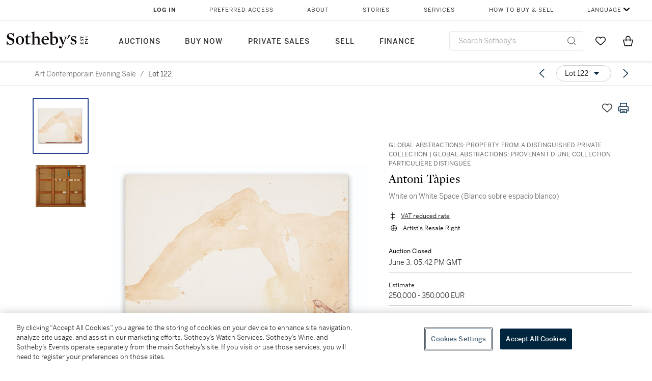

--- FILE ---
content_type: text/html; charset=utf-8
request_url: https://www.sothebys.com/en/buy/auction/2021/art-contemporain-evening-sale/white-on-white-space-blanco-sobre-espacio-blanco
body_size: 83026
content:
<!DOCTYPE html><html lang="en"><head><meta charSet="utf-8"/><meta name="viewport" content="width=device-width, initial-scale=1, shrink-to-fit=no"/><title>White on White Space (Blanco sobre espacio blanco) | Art Contemporain Evening Sale | 2021 | Sotheby&#x27;s</title><link href="https://www.sothebys.com/buy/13a5577a-fdf3-40c8-849d-b0977886bfbe/lots/696b3ccf-4d9d-48e2-aea4-1e1a3cb67272" rel="canonical"/><meta content="&lt;p&gt;Global Abstractions: Property from a Distinguished Private Collection&amp;nbsp;&lt;/p&gt;&lt;p&gt;Antoni Tàpies&lt;/p&gt;&lt;p&gt;1923 - 2012&lt;/p&gt;&lt;p&gt;&lt;em&gt;White on White Space (Blanco s" name="description"/><meta content="White on White Space (Blanco sobre espacio blanco) | Art Contemporain Evening Sale | 2021 | Sotheby&#x27;s" property="og:title"/><meta content="&lt;p&gt;Global Abstractions: Property from a Distinguished Private Collection&amp;nbsp;&lt;/p&gt;&lt;p&gt;Antoni Tàpies&lt;/p&gt;&lt;p&gt;1923 - 2012&lt;/p&gt;&lt;p&gt;&lt;em&gt;White on White Space (Blanco sobre espacio blanco)&lt;/em&gt;&lt;/p&gt;&lt;p&gt;&lt;br&gt;&lt;/p&gt;&lt;p&gt;signed and dated&amp;nbsp;&lt;em&gt;1962&lt;/em&gt; on the reverse&lt;/p&gt;&lt;p&gt;mixed media on canvas&lt;/p&gt;&lt;p&gt;129,5 x 161 cm; 51 x 63 3/8 in.&lt;/p&gt;&lt;p&gt;Executed in 1962.&lt;/p&gt;&lt;p&gt;__________________________________________________________________________&lt;/p&gt;&lt;p&gt;&lt;br&gt;&lt;/p&gt;&lt;p&gt;Global Abstractions: Provenant d&#x27;une Collection Particulière Distinguée&lt;/p&gt;&lt;p&gt;Antoni Tàpies&lt;/p&gt;&lt;p&gt;1923 - 2012&lt;/p&gt;&lt;p&gt;&lt;em&gt;White on White Space (Blanco sobre espacio blanco)&lt;/em&gt;&lt;/p&gt;&lt;p&gt;&lt;br&gt;&lt;/p&gt;&lt;p&gt;signé et daté &lt;em&gt;1962&lt;/em&gt; au dos&lt;/p&gt;&lt;p&gt;technique mixte sur toile&lt;/p&gt;&lt;p&gt;129,5 x 161 cm; 51 x 63⅜in.&lt;/p&gt;&lt;p&gt;Exécuté en 1962.&lt;/p&gt;" property="og:description"/><meta content="https://sothebys-md.brightspotcdn.com/dims4/default/77b2cdb/2147483647/strip/true/crop/2000x1566+0+0/resize/1024x802!/quality/90/?url=http%3A%2F%2Fsothebys-brightspot.s3.amazonaws.com%2Fmedia-desk%2Fb0%2F42%2F89c264c34a82bfcd31893e79b873%2F149pf2105-bkhtb-03.jpg" property="og:image"/><meta content="1024" property="og:image:width"/><meta content="802" property="og:image:height"/><meta content="White on White Space (Blanco sobre espacio blanco)" property="og:image:alt"/><meta content="Sotheby&#x27;s" property="og:site_name"/><meta content="website:sothebys" property="og:type"/><script type="application/ld+json">{"@context":"https://schema.org","@graph":[{"@type":"WebPage","name":"White on White Space (Blanco sobre espacio blanco) | Art Contemporain Evening Sale | 2021 | Sotheby's","url":"https://www.sothebys.com/buy/13a5577a-fdf3-40c8-849d-b0977886bfbe/lots/696b3ccf-4d9d-48e2-aea4-1e1a3cb67272","image":["https://sothebys-md.brightspotcdn.com/dims4/default/5ab02b1/2147483647/strip/true/crop/2000x1566+0+0/resize/385x301!/quality/90/?url=http%3A%2F%2Fsothebys-brightspot.s3.amazonaws.com%2Fmedia-desk%2Fb0%2F42%2F89c264c34a82bfcd31893e79b873%2F149pf2105-bkhtb-03.jpg","https://sothebys-md.brightspotcdn.com/dims4/default/e07e53c/2147483647/strip/true/crop/2000x1657+0+0/resize/385x319!/quality/90/?url=http%3A%2F%2Fsothebys-brightspot.s3.amazonaws.com%2Fmedia-desk%2F44%2Fa1%2Fbb15e8d547fe87b2774712b5596c%2F150pf2105-bkhtb-04.jpg"],"breadcrumb":{"@type":"BreadcrumbList","numberOfItems":2,"itemListElement":[{"@type":"ListItem","position":1,"item":{"name":"Art Contemporain Evening Sale","@id":"https://www.sothebys.com/buy/13a5577a-fdf3-40c8-849d-b0977886bfbe"}},{"@type":"ListItem","position":2,"item":{"name":"White on White Space (Blanco sobre espacio blanco)","@id":"https://www.sothebys.com/buy/13a5577a-fdf3-40c8-849d-b0977886bfbe/lots/696b3ccf-4d9d-48e2-aea4-1e1a3cb67272"}}]},"mainEntity":{"@type":"WebPageElement","offers":{"@type":"Offer","availability":"https://schema.org/InStock","itemOffered":[{"@type":"Product","name":"White on White Space (Blanco sobre espacio blanco) | Art Contemporain Evening Sale | 2021 | Sotheby's","url":"https://www.sothebys.com/buy/13a5577a-fdf3-40c8-849d-b0977886bfbe/lots/696b3ccf-4d9d-48e2-aea4-1e1a3cb67272","description":"Global Abstractions: Property from a Distinguished Private CollectionAntoni Tàpies1923 - 2012White on White Space (Blanco sobre espacio blanco)signed and dated1962 on the reversemixed media on canvas129,5 x 161 cm; 51 x 63 3/8 in.Executed in 1962.__________________________________________________________________________Global Abstractions: Provenant d'une Collection Particulière DistinguéeAntoni Tàpies1923 - 2012White on White Space (Blanco sobre espacio blanco)signé et daté 1962 au dostechnique mixte sur toile129,5 x 161 cm; 51 x 63⅜in.Exécuté en 1962.","productID":"696b3ccf-4d9d-48e2-aea4-1e1a3cb67272","itemCondition":""}],"seller":{"@type":"Organization","name":"Sotheby's"}}}}]}</script><link href="https://sothebys-md.brightspotcdn.com/dims4/default/e07e53c/2147483647/strip/true/crop/2000x1657+0+0/resize/385x319!/quality/90/?url=http%3A%2F%2Fsothebys-brightspot.s3.amazonaws.com%2Fmedia-desk%2F44%2Fa1%2Fbb15e8d547fe87b2774712b5596c%2F150pf2105-bkhtb-04.jpg" rel="preload" as="image"/><link href="https://sothebys-md.brightspotcdn.com/dims4/default/5ab02b1/2147483647/strip/true/crop/2000x1566+0+0/resize/385x301!/quality/90/?url=http%3A%2F%2Fsothebys-brightspot.s3.amazonaws.com%2Fmedia-desk%2Fb0%2F42%2F89c264c34a82bfcd31893e79b873%2F149pf2105-bkhtb-03.jpg" rel="preload" as="image"/><meta name="next-head-count" content="16"/><meta http-equiv="Content-Language" content="en"/><link rel="icon" type="image/png" href="/favicon-16x16.png"/><link rel="icon" type="image/png" href="/favicon-32x32.png"/><link rel="stylesheet" data-href="https://use.typekit.net/dfs5lfh.css"/><style>@-webkit-keyframes animation-1m36nf7{100%{-webkit-transform:translateX(-5vw);-moz-transform:translateX(-5vw);-ms-transform:translateX(-5vw);transform:translateX(-5vw);}}@keyframes animation-1m36nf7{100%{-webkit-transform:translateX(-5vw);-moz-transform:translateX(-5vw);-ms-transform:translateX(-5vw);transform:translateX(-5vw);}}@-webkit-keyframes animation-ft1o10{0%{-webkit-transform:translateX(-40vw);-moz-transform:translateX(-40vw);-ms-transform:translateX(-40vw);transform:translateX(-40vw);}70%{-webkit-transform:translateX(0vw);-moz-transform:translateX(0vw);-ms-transform:translateX(0vw);transform:translateX(0vw);}98%{-webkit-transform:translateY(-2px);-moz-transform:translateY(-2px);-ms-transform:translateY(-2px);transform:translateY(-2px);}99%{-webkit-transform:translateX(-100vw);-moz-transform:translateX(-100vw);-ms-transform:translateX(-100vw);transform:translateX(-100vw);}100%{-webkit-transform:translateY(0px);-moz-transform:translateY(0px);-ms-transform:translateY(0px);transform:translateY(0px);}}@keyframes animation-ft1o10{0%{-webkit-transform:translateX(-40vw);-moz-transform:translateX(-40vw);-ms-transform:translateX(-40vw);transform:translateX(-40vw);}70%{-webkit-transform:translateX(0vw);-moz-transform:translateX(0vw);-ms-transform:translateX(0vw);transform:translateX(0vw);}98%{-webkit-transform:translateY(-2px);-moz-transform:translateY(-2px);-ms-transform:translateY(-2px);transform:translateY(-2px);}99%{-webkit-transform:translateX(-100vw);-moz-transform:translateX(-100vw);-ms-transform:translateX(-100vw);transform:translateX(-100vw);}100%{-webkit-transform:translateY(0px);-moz-transform:translateY(0px);-ms-transform:translateY(0px);transform:translateY(0px);}}.css-3j849e{position:fixed;top:0px;left:0px;z-index:9998;height:2px;width:100vw;-webkit-transform:translateX(-100vw);-moz-transform:translateX(-100vw);-ms-transform:translateX(-100vw);transform:translateX(-100vw);background-color:#748794;}@-webkit-keyframes animation-1f2tzwt{0%{-webkit-background-position:-800px,0px;background-position:-800px,0px;}100%{-webkit-background-position:800px,0px;background-position:800px,0px;}}@keyframes animation-1f2tzwt{0%{-webkit-background-position:-800px,0px;background-position:-800px,0px;}100%{-webkit-background-position:800px,0px;background-position:800px,0px;}}@-webkit-keyframes animation-gze9rp{0%{-webkit-clip-path:inset(0 0 0 0);clip-path:inset(0 0 0 0);}100%{-webkit-clip-path:inset(0 0 0 100%);clip-path:inset(0 0 0 100%);}}@keyframes animation-gze9rp{0%{-webkit-clip-path:inset(0 0 0 0);clip-path:inset(0 0 0 0);}100%{-webkit-clip-path:inset(0 0 0 100%);clip-path:inset(0 0 0 100%);}}@-webkit-keyframes animation-k19k7a{0%{-webkit-clip-path:inset(0 100% 0 0);clip-path:inset(0 100% 0 0);}100%{-webkit-clip-path:inset(0 0 0 0);clip-path:inset(0 0 0 0);}}@keyframes animation-k19k7a{0%{-webkit-clip-path:inset(0 100% 0 0);clip-path:inset(0 100% 0 0);}100%{-webkit-clip-path:inset(0 0 0 0);clip-path:inset(0 0 0 0);}}.css-k008qs{display:-webkit-box;display:-webkit-flex;display:-ms-flexbox;display:flex;}.css-1yuhvjn{margin-top:16px;}.css-d31hgs{width:70%;padding:6px;display:-webkit-box;display:-webkit-flex;display:-ms-flexbox;display:flex;-webkit-user-select:none;-moz-user-select:none;-ms-user-select:none;user-select:none;-webkit-align-items:center;-webkit-box-align:center;-ms-flex-align:center;align-items:center;}@media (max-width: 767px){.css-d31hgs{width:90%;}}@media print{.css-d31hgs{display:none;}}@-webkit-keyframes animation-rcer73{0%{-webkit-transform:translateY(-100%);-moz-transform:translateY(-100%);-ms-transform:translateY(-100%);transform:translateY(-100%);}100%{-webkit-transform:translateY(0%);-moz-transform:translateY(0%);-ms-transform:translateY(0%);transform:translateY(0%);}}@keyframes animation-rcer73{0%{-webkit-transform:translateY(-100%);-moz-transform:translateY(-100%);-ms-transform:translateY(-100%);transform:translateY(-100%);}100%{-webkit-transform:translateY(0%);-moz-transform:translateY(0%);-ms-transform:translateY(0%);transform:translateY(0%);}}@-webkit-keyframes animation-1oihdh6{0%{-webkit-transform:translateY(0%);-moz-transform:translateY(0%);-ms-transform:translateY(0%);transform:translateY(0%);}100%{-webkit-transform:translateY(-100%);-moz-transform:translateY(-100%);-ms-transform:translateY(-100%);transform:translateY(-100%);}}@keyframes animation-1oihdh6{0%{-webkit-transform:translateY(0%);-moz-transform:translateY(0%);-ms-transform:translateY(0%);transform:translateY(0%);}100%{-webkit-transform:translateY(-100%);-moz-transform:translateY(-100%);-ms-transform:translateY(-100%);transform:translateY(-100%);}}h1,h2,h3,h4,h5,h6,p,a,li,button,th,td{color:#333333;}body{font-family:benton-sans,sans-serif;}.css-ycy229{position:fixed;top:0px;left:0px;right:0px;z-index:3000;}.css-6we575{width:100%;max-width:1920px;margin:auto;height:100%;display:grid;grid-template-columns:minmax(420px,auto) 533px;grid-column-gap:24px;grid-template-rows:48px minmax(750px,70vh) auto auto auto;grid-template-areas:'NavHeader NavHeader' 'Carousel PlaceBid' 'LotInfo PlaceBid' 'CatalogueNote CatalogueNote' 'RecommendedItems RecommendedItems';-webkit-align-items:start;-webkit-box-align:start;-ms-flex-align:start;align-items:start;}@media (max-width:980px){.css-6we575{grid-template-columns:minmax(0px,auto);grid-column-gap:0px;grid-template-rows:50px 56px auto auto auto auto auto;grid-template-areas:'NavHeader' 'Header' 'Carousel' 'PlaceBid' 'LotInfo' 'CatalogueNote' 'RecommendedItems';}}.css-1ljlvai{grid-area:NavHeader;height:100%;padding:8px 32px 8px 62px;border-bottom:1px solid #e7e7e7;}@media (max-width:980px){.css-1ljlvai{display:none;}}.css-1762j8h{display:none;-webkit-align-items:center;-webkit-box-align:center;-ms-flex-align:center;align-items:center;height:100%;padding-left:16px;}@media (max-width:980px){.css-1762j8h{grid-area:NavHeader;display:-webkit-box;display:-webkit-flex;display:-ms-flexbox;display:flex;}}.css-uxiebx{display:none;}@media (max-width:980px){.css-uxiebx{grid-area:Header;display:-webkit-box;display:-webkit-unset;display:-ms-unsetbox;display:unset;}}.css-svczye{margin:8px 12px;display:-webkit-box;display:-webkit-flex;display:-ms-flexbox;display:flex;-webkit-box-pack:justify;-webkit-justify-content:space-between;justify-content:space-between;}.css-1f6qhvw{grid-area:Carousel;height:100%;}.css-wtqily{grid-area:PlaceBid;height:100%;z-index:2;}.css-ma42pn{grid-area:LotInfo;word-break:break-word;margin:24px 0 16px 64px;}@media (min-width:980px){.css-ma42pn{border-top:1px solid #cecece;}}@media (max-width:980px){.css-ma42pn{margin:24px 16px;}}.css-1poeprp{grid-area:CatalogueNote;}.css-1l1jptx{grid-area:RecommendedItems;padding-left:16px;}.css-w6hyqn{display:none;overflow:hidden;z-index:99;width:100%;max-height:100px;position:fixed;left:0px;top:0px;opacity:1;padding:0px 24px;background-color:#ffffff;box-shadow:0 2px 4px 0 rgba(0, 0, 0, 0.1);}@media (max-width:1024px){.css-w6hyqn{padding:0px;}}.css-1l5xqdr{display:-webkit-box;display:-webkit-flex;display:-ms-flexbox;display:flex;-webkit-align-items:center;-webkit-box-align:center;-ms-flex-align:center;align-items:center;-webkit-box-pack:justify;-webkit-justify-content:space-between;justify-content:space-between;padding:16px 18px 10px;}@media (max-width:768px){.css-1l5xqdr{padding:16px 8px 10px;}}.css-1mervjy{display:-webkit-box;display:-webkit-flex;display:-ms-flexbox;display:flex;-webkit-align-items:center;-webkit-box-align:center;-ms-flex-align:center;align-items:center;overflow:hidden;}.css-7b7xv0{width:64px;min-width:64px;height:64px;overflow:hidden;}.css-egew9l{display:-webkit-box;display:-webkit-flex;display:-ms-flexbox;display:flex;-webkit-flex-direction:column;-ms-flex-direction:column;flex-direction:column;padding-left:24px;overflow:hidden;}@media (max-width:768px){.css-egew9l{display:none;}}.css-iqyuzw{display:-webkit-box;display:-webkit-flex;display:-ms-flexbox;display:flex;margin-left:16px;}.css-68zbsl{width:auto;}.css-1qh7smx{text-align:center;object-fit:contain;width:100%;height:100%;max-height:380px;max-width:300px;}.css-1on497r{overflow:hidden;overflow-wrap:break-word;word-break:break-word;-webkit-line-clamp:calc(1);display:-webkit-box;-webkit-box-orient:vertical;}.css-2v1h2i{display:-webkit-box;display:-webkit-flex;display:-ms-flexbox;display:flex;-webkit-box-pack:justify;-webkit-justify-content:space-between;justify-content:space-between;}@media (max-width:980px){.css-2v1h2i{display:none;}}.css-589stn{display:none;}@media (max-width:980px){.css-589stn{display:-webkit-box;display:-webkit-unset;display:-ms-unsetbox;display:unset;}}.css-ytumd6{-webkit-text-decoration:none;text-decoration:none;}.css-utab25{color:#6b6b6b;}.css-utab25:focus{outline:2px none #317aad;outline-offset:4px;outline-style:auto;}.css-18nuwk1{overflow:hidden;text-overflow:ellipsis;white-space:nowrap;color:#6b6b6b;}.css-18nuwk1:focus{outline:2px none #317aad;outline-offset:4px;outline-style:auto;}.css-18nuwk1:hover{cursor:pointer;}.css-18nuwk1 >*{-webkit-text-decoration:none;text-decoration:none;}.css-z3c84d{color:#6b6b6b;margin-left:8px;margin-right:8px;}.css-2svovr{overflow:hidden;text-overflow:ellipsis;white-space:nowrap;min-width:64px;color:#292929;}.css-2svovr:focus{outline:2px none #317aad;outline-offset:4px;outline-style:auto;}.css-uvab46{border-width:0px;width:40px;min-width:40px;height:32px;}.css-apepos{margin:0 8px;}.css-k1oqwg #LotNavigationDropdown_actions{overflow:auto;border:1px solid #e7e7e7;border-radius:4px;max-height:416px;margin-top:4px;max-width:90vw;min-width:483px;}@media (max-width: 767px){.css-k1oqwg #LotNavigationDropdown_actions{margin-left:-48px;max-width:94vw;min-width:0px;}}.css-k1oqwg #LotNavigationDropdown_button{width:100%;padding-left:16px;padding-right:16px;border-radius:20px;height:32px;}.css-u4p24i{display:-webkit-box;display:-webkit-flex;display:-ms-flexbox;display:flex;-webkit-flex-direction:row;-ms-flex-direction:row;flex-direction:row;-webkit-align-items:center;-webkit-box-align:center;-ms-flex-align:center;align-items:center;}.css-aswqrt{margin-left:auto;margin-right:auto;color:#000000;}.css-15fzge{margin-left:4px;}.css-w9b8lb{display:-webkit-box;display:-webkit-flex;display:-ms-flexbox;display:flex;-webkit-align-items:center;-webkit-box-align:center;-ms-flex-align:center;align-items:center;-webkit-box-pack:end;-ms-flex-pack:end;-webkit-justify-content:flex-end;justify-content:flex-end;grid-gap:8px;}@media (max-width: 767px){.css-w9b8lb{display:none;}}.css-1wucctp{display:-webkit-box;display:-webkit-flex;display:-ms-flexbox;display:flex;-webkit-align-items:center;-webkit-box-align:center;-ms-flex-align:center;align-items:center;-webkit-box-pack:end;-ms-flex-pack:end;-webkit-justify-content:flex-end;justify-content:flex-end;grid-gap:8px;}@media (min-width:768px){.css-1wucctp{display:none;}}.css-1cducoa{color:#00253e;}.css-rnm3nx{position:absolute;-webkit-transition:500ms ease 0ms opacity;transition:500ms ease 0ms opacity;opacity:1;color:#292929;}.css-18dmsqr{position:absolute;-webkit-transition:500ms ease 0ms opacity;transition:500ms ease 0ms opacity;opacity:0;color:#dd2415;}.css-1kw4td7{color:#292929;-webkit-transform:rotate(90deg);-moz-transform:rotate(90deg);-ms-transform:rotate(90deg);transform:rotate(90deg);}.css-4zoi2w{display:-webkit-box;display:-webkit-flex;display:-ms-flexbox;display:flex;-webkit-box-pack:center;-ms-flex-pack:center;-webkit-justify-content:center;justify-content:center;height:100%;padding:24px 0 33px 0;}@media (max-width:1225px){.css-4zoi2w{display:none;}}.css-dllwl0{object-fit:contain;margin-left:auto;margin-right:auto;max-width:100%;-webkit-transition:100ms cubic-bezier(0.5, 0, 1, 1) 0ms opacity;transition:100ms cubic-bezier(0.5, 0, 1, 1) 0ms opacity;max-height:100%;opacity:100;margin:auto;}@media (max-width:980px){.css-dllwl0{max-height:420px;margin:auto;}}.css-1o8pv66{padding:28px 40px 0 16px;height:100%;}@media (max-width:980px){.css-1o8pv66{padding:0;}}.css-hob81v{top:21px;width:100%;overflow:visible;display:-webkit-box;display:-webkit-flex;display:-ms-flexbox;display:flex;-webkit-flex-direction:column;-ms-flex-direction:column;flex-direction:column;position:static;-webkit-transition:500ms ease 0ms all;transition:500ms ease 0ms all;position:-webkit-sticky;position:sticky;}@media (max-width:980px){.css-hob81v{padding:0 16px 16px 16px;height:auto;min-height:0;}}.css-1sdfita{padding:24px 0;margin:auto 0;-webkit-transition:500ms ease 0ms all;transition:500ms ease 0ms all;}@media (max-width:980px){.css-1sdfita{border-top:1px solid #e7e7e7;padding:8px 0;margin:24px 0 24px 0;}}.css-1eeqv7n{width:100%;border-bottom:0px solid #e7e7e7;padding-bottom:8px;}.css-14ifmlq{margin-bottom:24px;}@media (max-width:980px){.css-14ifmlq{display:none;}}.css-542wex{word-break:break-word;}.css-fzq92z{font-weight:500!important;color:#6b6b6b;margin-bottom:8px;}.css-8atqhb{width:100%;}.css-19idom{margin-bottom:8px;}.css-164r41r{margin-top:8px;}.css-1gsrsjw{z-index:2;display:-webkit-box;display:-webkit-flex;display:-ms-flexbox;display:flex;-webkit-flex-direction:column;-ms-flex-direction:column;flex-direction:column;-webkit-box-pack:center;-ms-flex-pack:center;-webkit-justify-content:center;justify-content:center;min-width:100%;opacity:1;-webkit-animation-duration:500ms;animation-duration:500ms;-webkit-animation-fill-mode:forwards;animation-fill-mode:forwards;-webkit-animation-timing-function:ease-in;animation-timing-function:ease-in;-webkit-animation-direction:normal;animation-direction:normal;}.css-1wrfq4b{display:-webkit-box;display:-webkit-flex;display:-ms-flexbox;display:flex;-webkit-flex-direction:column;-ms-flex-direction:column;flex-direction:column;position:relative;height:100%;-webkit-box-pack:justify;-webkit-justify-content:space-between;justify-content:space-between;}.css-5cm1aq{color:#000000;}.css-13x2r2t{margin-top:2px;color:#333333;}.css-7xm451{width:100%;display:-webkit-box;display:-webkit-flex;display:-ms-flexbox;display:flex;-webkit-box-pack:start;-ms-flex-pack:start;-webkit-justify-content:flex-start;justify-content:flex-start;background-color:#cecece;height:1px;margin-top:8px;}.css-yhri78{background-color:#dd2415;width:calc(100% - 100%);}.css-10118l7{color:#292929;}.css-137o4wl{font-weight:400!important;color:#292929;}.css-samn2{margin-top:8px;margin-bottom:16px;background-color:#cecece;height:1px;width:100%;}.css-2vp4xc{display:-webkit-box;display:-webkit-flex;display:-ms-flexbox;display:flex;-webkit-box-pack:justify;-webkit-justify-content:space-between;justify-content:space-between;-webkit-box-flex-wrap:wrap;-webkit-flex-wrap:wrap;-ms-flex-wrap:wrap;flex-wrap:wrap;-webkit-align-items:center;-webkit-box-align:center;-ms-flex-align:center;align-items:center;margin:40px 0;}@media (max-width:980px){.css-2vp4xc{margin-top:0px;}}@media (max-width: 767px){.css-2vp4xc{margin-bottom:16px;}}.css-b1yv46{font-size:24px!important;font-weight:700!important;color:#000000;display:-webkit-box;display:-webkit-flex;display:-ms-flexbox;display:flex;-webkit-box-flex:1;-webkit-flex-grow:1;-ms-flex-positive:1;flex-grow:1;white-space:nowrap;}.css-1ryhgg2{display:-webkit-box;display:-webkit-flex;display:-ms-flexbox;display:flex;-webkit-align-items:center;-webkit-box-align:center;-ms-flex-align:center;align-items:center;-webkit-box-flex-wrap:wrap;-webkit-flex-wrap:wrap;-ms-flex-wrap:wrap;flex-wrap:wrap;-webkit-box-pack:end;-ms-flex-pack:end;-webkit-justify-content:flex-end;justify-content:flex-end;}@media (max-width: 767px){.css-1ryhgg2{display:none;}}.css-i41z8b{display:none;}@media (max-width: 767px){.css-i41z8b{display:-webkit-box;display:-webkit-flex;display:-ms-flexbox;display:flex;padding-bottom:16px;-webkit-align-items:center;-webkit-box-align:center;-ms-flex-align:center;align-items:center;-webkit-box-flex-wrap:wrap;-webkit-flex-wrap:wrap;-ms-flex-wrap:wrap;flex-wrap:wrap;}}.css-1aw519d{font-size:16px;line-height:24px;font-family:benton-sans,sans-serif;color:#000000;}.css-1aw519d a{font-weight:400;-webkit-text-decoration:none;text-decoration:none;color:#333333;}.css-1aw519d a:visited{color:#333333;}.css-1aw519d a:hover{border-bottom:1px solid #333333;}.css-1aw519d strong{font-weight:600;}.css-1aw519d em{font-style:italic;}.css-1aw519d u{-webkit-text-decoration:underline;text-decoration:underline;}.css-1aw519d sub{vertical-align:sub;font-size:75%;}.css-1aw519d sup{vertical-align:super;font-size:75%;}.css-1aw519d ul{list-style:disc inside none;}.css-1aw519d ol{list-style:decimal inside none;}.css-r6e2mi{font-weight:600!important;text-transform:capitalize;margin-top:16px;margin-bottom:8px;}.css-o5hob9{display:-webkit-box;display:-webkit-flex;display:-ms-flexbox;display:flex;-webkit-box-pack:justify;-webkit-justify-content:space-between;justify-content:space-between;-webkit-align-items:center;-webkit-box-align:center;-ms-flex-align:center;align-items:center;width:100%;background:transparent;border:0 none transparent;padding:0;}.css-o5hob9:focus{outline:2px none #317aad;outline-offset:1px;outline-style:auto;overflow:hidden;}.css-o5hob9:hover{cursor:pointer;}.css-12efcmn{position:absolute;}.css-dm37tw{-webkit-transition:500ms ease 0ms -webkit-transform;transition:500ms ease 0ms transform;-webkit-transform:rotate(90deg);-moz-transform:rotate(90deg);-ms-transform:rotate(90deg);transform:rotate(90deg);}.css-1fes8lf{font-size:16px;line-height:24px;font-family:benton-sans,sans-serif;color:#000000;margin-top:16px;}.css-1fes8lf a{font-weight:400;-webkit-text-decoration:none;text-decoration:none;color:#333333;}.css-1fes8lf a:visited{color:#333333;}.css-1fes8lf a:hover{border-bottom:1px solid #333333;}.css-1fes8lf strong{font-weight:600;}.css-1fes8lf em{font-style:italic;}.css-1fes8lf u{-webkit-text-decoration:underline;text-decoration:underline;}.css-1fes8lf sub{vertical-align:sub;font-size:75%;}.css-1fes8lf sup{vertical-align:super;font-size:75%;}.css-1fes8lf ul{list-style:disc inside none;}.css-1fes8lf ol{list-style:decimal inside none;}.css-qih3n9{-webkit-transition:500ms ease 0ms -webkit-transform;transition:500ms ease 0ms transform;-webkit-transform:rotate(0deg);-moz-transform:rotate(0deg);-ms-transform:rotate(0deg);transform:rotate(0deg);}.css-1m2it9n{max-width:100%;position:relative;left:50%;right:50%;margin-left:-50%;margin-right:-50%;}.css-v2m3wd{overflow:hidden;margin-top:64px;}.css-9ol6ok{font-size:24px!important;color:#000000;margin-left:40px;}@media (max-width:980px){.css-9ol6ok{margin-left:16px;}}.css-o6lkto{position:relative;margin-top:48px;}@media (min-width:980px){.css-o6lkto{overflow-x:hidden;}}.css-o6lkto .swiper-slide{width:340px;}@media (max-width: 767px){.css-o6lkto .swiper-slide{width:164px;}}.css-10jr14j:hover{cursor:pointer;}.css-bxikt0{display:-webkit-box;display:-webkit-flex;display:-ms-flexbox;display:flex;-webkit-align-items:center;-webkit-box-align:center;-ms-flex-align:center;align-items:center;-webkit-box-pack:center;-ms-flex-pack:center;-webkit-justify-content:center;justify-content:center;width:340px;height:340px;}@media (max-width: 767px){.css-bxikt0{max-width:164px;max-height:164px;}}.css-1o6izjr{max-height:340px;object-fit:contain;}@media (max-width: 767px){.css-1o6izjr{max-height:164px;}}.css-jv7igb{color:#292929;margin-top:16px;margin-bottom:8px;white-space:nowrap;overflow:hidden;text-overflow:ellipsis;}@media (max-width: 767px){.css-jv7igb{font-size:16px!important;line-height:20px!important;margin-top:12px;margin-bottom:4px;}}.css-gc3lkg{color:#292929;display:block;margin-top:0px;margin-bottom:16px;}@media (max-width: 767px){.css-gc3lkg{font-size:12px!important;line-height:16px!important;margin-bottom:12px;}}.css-1ixdl6p{position:absolute;width:40px;height:40px;cursor:pointer;background-color:#fff5;-webkit-transition:300ms ease 0ms background-color;transition:300ms ease 0ms background-color;border-radius:50%;display:-webkit-box;display:-webkit-flex;display:-ms-flexbox;display:flex;-webkit-box-pack:center;-ms-flex-pack:center;-webkit-justify-content:center;justify-content:center;-webkit-align-items:center;-webkit-box-align:center;-ms-flex-align:center;align-items:center;background-image:none;margin:0;top:50%;-webkit-transform:translateY(-50%) rotateZ(0deg);-moz-transform:translateY(-50%) rotateZ(0deg);-ms-transform:translateY(-50%) rotateZ(0deg);transform:translateY(-50%) rotateZ(0deg);}.css-1ixdl6p:hover{background-color:#ffffff;}.css-1btqw6w{height:32px;-webkit-transform:translateX(-2px);-moz-transform:translateX(-2px);-ms-transform:translateX(-2px);transform:translateX(-2px);}.css-1wew87z{position:absolute;width:40px;height:40px;cursor:pointer;background-color:#fff5;-webkit-transition:300ms ease 0ms background-color;transition:300ms ease 0ms background-color;border-radius:50%;display:-webkit-box;display:-webkit-flex;display:-ms-flexbox;display:flex;-webkit-box-pack:center;-ms-flex-pack:center;-webkit-justify-content:center;justify-content:center;-webkit-align-items:center;-webkit-box-align:center;-ms-flex-align:center;align-items:center;background-image:none;margin:0;top:50%;-webkit-transform:translateY(-50%) rotateZ(180deg);-moz-transform:translateY(-50%) rotateZ(180deg);-ms-transform:translateY(-50%) rotateZ(180deg);transform:translateY(-50%) rotateZ(180deg);}.css-1wew87z:hover{background-color:#ffffff;}.css-1h2ruwl{white-space:nowrap;overflow:hidden;text-overflow:ellipsis;}.css-hbvj58{overflow:hidden;display:-webkit-box;-webkit-box-orient:vertical;-webkit-line-clamp:10;color:#000000;margin-bottom:8px;}@media (max-width: 767px){.css-hbvj58{-webkit-line-clamp:16;}}.css-1pk37rw{overflow:hidden;display:-webkit-box;-webkit-box-orient:vertical;-webkit-line-clamp:10;color:#000000;color:#6b6b6b;}@media (max-width: 767px){.css-1pk37rw{-webkit-line-clamp:16;}}.css-1gs9ih9{color:#292929;margin-top:0px;margin-bottom:16px;-webkit-line-clamp:calc(3);display:-webkit-box;-webkit-box-orient:vertical;overflow:hidden;text-overflow:ellipsis;}@media (max-width: 767px){.css-1gs9ih9{font-size:12px!important;line-height:16px!important;margin-bottom:12px;}}.css-1h7anqn{display:-webkit-box;display:-webkit-flex;display:-ms-flexbox;display:flex;-webkit-flex-direction:column;-ms-flex-direction:column;flex-direction:column;-webkit-box-flex-wrap:wrap;-webkit-flex-wrap:wrap;-ms-flex-wrap:wrap;flex-wrap:wrap;}.css-11b7kil{margin-left:8px;font-size:12px;line-height:18px;color:#23448d;color:#000000;}.css-11b7kil:focus{outline:2px none #317aad;outline-offset:4px;outline-style:auto;}@-webkit-keyframes animation-ebjc1k{0%{opacity:0;}70%{opacity:0.7;}100%{opacity:1;}}@keyframes animation-ebjc1k{0%{opacity:0;}70%{opacity:0.7;}100%{opacity:1;}}@-webkit-keyframes animation-1iqg48{0%{-webkit-transform:translateX(-100%);-moz-transform:translateX(-100%);-ms-transform:translateX(-100%);transform:translateX(-100%);}100%{-webkit-transform:translateX(0%);-moz-transform:translateX(0%);-ms-transform:translateX(0%);transform:translateX(0%);}}@keyframes animation-1iqg48{0%{-webkit-transform:translateX(-100%);-moz-transform:translateX(-100%);-ms-transform:translateX(-100%);transform:translateX(-100%);}100%{-webkit-transform:translateX(0%);-moz-transform:translateX(0%);-ms-transform:translateX(0%);transform:translateX(0%);}}@-webkit-keyframes animation-ptkdgw{0%{-webkit-transform:translateX(0%);-moz-transform:translateX(0%);-ms-transform:translateX(0%);transform:translateX(0%);}100%{-webkit-transform:translateX(-100%);-moz-transform:translateX(-100%);-ms-transform:translateX(-100%);transform:translateX(-100%);}}@keyframes animation-ptkdgw{0%{-webkit-transform:translateX(0%);-moz-transform:translateX(0%);-ms-transform:translateX(0%);transform:translateX(0%);}100%{-webkit-transform:translateX(-100%);-moz-transform:translateX(-100%);-ms-transform:translateX(-100%);transform:translateX(-100%);}}@-webkit-keyframes animation-jhn00i{0%{opacity:0.2;-webkit-transform:scale(0.66, 0.66);-moz-transform:scale(0.66, 0.66);-ms-transform:scale(0.66, 0.66);transform:scale(0.66, 0.66);}25%{opacity:1;-webkit-transform:scale(1, 1);-moz-transform:scale(1, 1);-ms-transform:scale(1, 1);transform:scale(1, 1);}50%{opacity:1;-webkit-transform:scale(1, 1);-moz-transform:scale(1, 1);-ms-transform:scale(1, 1);transform:scale(1, 1);}75%{opacity:0.2;-webkit-transform:scale(0.66, 0.66);-moz-transform:scale(0.66, 0.66);-ms-transform:scale(0.66, 0.66);transform:scale(0.66, 0.66);}100%{opacity:0.2;-webkit-transform:scale(0.66, 0.66);-moz-transform:scale(0.66, 0.66);-ms-transform:scale(0.66, 0.66);transform:scale(0.66, 0.66);}}@keyframes animation-jhn00i{0%{opacity:0.2;-webkit-transform:scale(0.66, 0.66);-moz-transform:scale(0.66, 0.66);-ms-transform:scale(0.66, 0.66);transform:scale(0.66, 0.66);}25%{opacity:1;-webkit-transform:scale(1, 1);-moz-transform:scale(1, 1);-ms-transform:scale(1, 1);transform:scale(1, 1);}50%{opacity:1;-webkit-transform:scale(1, 1);-moz-transform:scale(1, 1);-ms-transform:scale(1, 1);transform:scale(1, 1);}75%{opacity:0.2;-webkit-transform:scale(0.66, 0.66);-moz-transform:scale(0.66, 0.66);-ms-transform:scale(0.66, 0.66);transform:scale(0.66, 0.66);}100%{opacity:0.2;-webkit-transform:scale(0.66, 0.66);-moz-transform:scale(0.66, 0.66);-ms-transform:scale(0.66, 0.66);transform:scale(0.66, 0.66);}}@-webkit-keyframes animation-vh3mck{0%{-webkit-transform:translateY(7vh);-moz-transform:translateY(7vh);-ms-transform:translateY(7vh);transform:translateY(7vh);}100%{-webkit-transform:translateY(0vh);-moz-transform:translateY(0vh);-ms-transform:translateY(0vh);transform:translateY(0vh);}}@keyframes animation-vh3mck{0%{-webkit-transform:translateY(7vh);-moz-transform:translateY(7vh);-ms-transform:translateY(7vh);transform:translateY(7vh);}100%{-webkit-transform:translateY(0vh);-moz-transform:translateY(0vh);-ms-transform:translateY(0vh);transform:translateY(0vh);}}@-webkit-keyframes animation-5559a5{0%{-webkit-transform:translateY(7vh);-moz-transform:translateY(7vh);-ms-transform:translateY(7vh);transform:translateY(7vh);}100%{-webkit-transform:translateY(20vh);-moz-transform:translateY(20vh);-ms-transform:translateY(20vh);transform:translateY(20vh);}}@keyframes animation-5559a5{0%{-webkit-transform:translateY(7vh);-moz-transform:translateY(7vh);-ms-transform:translateY(7vh);transform:translateY(7vh);}100%{-webkit-transform:translateY(20vh);-moz-transform:translateY(20vh);-ms-transform:translateY(20vh);transform:translateY(20vh);}}</style><script src="https://sli.prod.sothelabs.com/sli-latest.js"></script><script>
                window.SLI = new Sli("bidclient", "prod");
                if (window.SLI && window.SLI.startTimer) {
                  window.SLI.startTimer("load_ldp")
                };
              </script><script>window.TIER = "production"</script><script>window.BRIGHTSPOT_IMAGE_PREFIX = "https://dam.sothebys.com/dam/image/"</script><script>window.VIKING_SUBSCRIPTIONS_URL = "wss://subscriptions.prod.sothelabs.com"</script><script>window.VIKING_SUBSCRIPTIONS_URL_V2 = "wss://clientapi-ws.prod.sothelabs.com/graphql"</script><script>window.CLIENTAPI_GRAPHQL_BROWSER_URL = "https://clientapi.prod.sothelabs.com/graphql"</script><script>window.VIKING_TRANSACTIONL_URL = "https://www.sothebys.com/buy/register"</script><script>window.MY_ACCOUNT_URL = "https://www.sothebys.com/my-account"</script><script>window.ALGOLIA_APP_ID = "KAR1UEUPJD"</script><script>window.ALGOLIA_INDEX_NAME = "prod_lots"</script><script>window.AUTH0_TENANT = "undefined"</script><script>window.AUTH0_CLIENT_ID = "LvmVnUg1l5tD5x40KydzKJAOBTXjESPn"</script><script>window.AUTH0_AUDIENCE = "https://customer.api.sothebys.com"</script><script>window.AUTH0_DOMAIN = "undefined"</script><script>window.AUTH0_CUSTOM_DOMAIN = "accounts.sothebys.com"</script><script>window.AUTH0_TOKEN_NAMESPACE = "undefined"</script><script>window.AUTH0_REDIRECT_URL_PATH = "/buy"</script><script>window.AEM_LOGIN_URL = "https://www.sothebys.com/api/auth0login?forceLogin=Y&resource="</script><script>window.NODE_ENV = "production"</script><script>window.BSP_AUCTION_RICH_CONTENT_URL = "https://www.sothebys.com/catalogue/"</script><script>window.BSP_LOT_IFRAME_URL = "https://www.sothebys.com/bsp-api/lot/details?itemId="</script><script>window.AUCTION_ROOM_URL = "https://www.sothebys.com"</script><script>window.BRIGHTCOVE_TOKEN = "undefined"</script><script>window.SENTRY_DSN = "https://fdb3c271a2b483632c2542eb170b5ea9@o142289.ingest.sentry.io/4505873427857408"</script><script>window.ONETRUST_KEY = "7754d653-fe9e-40b1-b526-f0bb1a6ea107"</script><script>window.URL_STB_GLOBAL = "https://www.sothebys.com/etc/designs/shared/js/stb-global.js"</script><script src="https://cdn-ukwest.onetrust.com/scripttemplates/otSDKStub.js" data-domain-script="7754d653-fe9e-40b1-b526-f0bb1a6ea107"></script><script src="https://www.sothebys.com/etc/designs/shared/js/stb-global.js"></script><script>
                !(function () {
                  // If the real analytics.js is already on the page return.

                  // If the snippet was invoked already show an error.

                  // Invoked flag, to make sure the snippet
                  // is never invoked twice.

                  // A list of the methods in Analytics.js to stub.

                  // Define a factory to create stubs. These are placeholders
                  // for methods in Analytics.js so that you never have to wait
                  // for it to load to actually record data. The method is
                  // stored as the first argument, so we can replay the data.

                  // For each of our methods, generate a queueing stub.

                  // Define a method to load Analytics.js from our CDN,
                  // and that will be sure to only ever load it once.

                  // Create an async script element based on your key.

                  //cdn.segment.com/analytics.js/v1/'

                  // Insert our script next to the first script element.

                  // Add a version to keep track of what's in the wild.

                  // Load Analytics.js with your key, which will automatically
                  // load the tools you've enabled for your account. Boosh!
                  // analytics.load("YOUR_WRITE_KEY", options);

                  // Create a queue, but don't obliterate an existing one!
                  var analytics = window.analytics = window.analytics || [];

                  // If the real analytics.js is already on the page return.
                  if (analytics.initialize) return;

                  // If the snippet was invoked already show an error.
                  if (analytics.invoked) {
                    if (window.console && console.error) {
                      console.error('Segment snippet included twice.');
                    }
                    return;
                  }

                  // Invoked flag, to make sure the snippet
                  // is never invoked twice.
                  analytics.invoked = true;

                  // A list of the methods in Analytics.js to stub.
                  analytics.methods = [
                    'trackSubmit',
                    'trackClick',
                    'trackLink',
                    'trackForm',
                    'pageview',
                    'identify',
                    'reset',
                    'group',
                    'track',
                    'ready',
                    'alias',
                    'debug',
                    'page',
                    'once',
                    'off',
                    'on',
                    'addSourceMiddleware'
                  ];

                  // Define a factory to create stubs. These are placeholders
                  // for methods in Analytics.js so that you never have to wait
                  // for it to load to actually record data. The `method` is
                  // stored as the first argument, so we can replay the data.
                  analytics.factory = function(method){
                    return function(){
                      var args = Array.prototype.slice.call(arguments);
                      args.unshift(method);
                      analytics.push(args);
                      return analytics;
                    };
                  };

                  // For each of our methods, generate a queueing stub.
                  for (var i = 0; i < analytics.methods.length; i++) {
                    var key = analytics.methods[i];
                    analytics[key] = analytics.factory(key);
                  }

                  // Define a method to load Analytics.js from our CDN,
                  // and that will be sure to only ever load it once.
                  analytics.load = function(key, options){
                    // Create an async script element based on your key.
                    var script = document.createElement('script');
                    script.type = 'text/javascript';
                    script.async = true;
                    script.src = 'https://cdn.segment.com/analytics.js/v1/'
                      + key + '/analytics.min.js';

                    // Insert our script next to the first script element.
                    var first = document.getElementsByTagName('script')[0];
                    first.parentNode.insertBefore(script, first);
                    analytics._loadOptions = options;
                  };

                  // Add a version to keep track of what's in the wild.
                  analytics.SNIPPET_VERSION = '4.1.0';

                  // Load Analytics.js with your key, which will automatically
                  // load the tools you've enabled for your account. Boosh!
                  // analytics.load("YOUR_WRITE_KEY", options);
                })();
              </script><script>
              window.OptanonWrapper = function() {
                var segmentApiKey = "3DPSfpG4OjRBGEMqXhG0ZZsFghihTZso";

                if (window.SothebysShared && window.SothebysShared.findSegmentIntegrations) {
                  window.SothebysShared.findSegmentIntegrations(segmentApiKey).then(function (integrations) {
                    if (typeof analytics !== 'undefined' && typeof analytics.load === 'function') {
                      analytics.load(segmentApiKey, { integrations: integrations })
                    }
                  });

                  function onOneTrustChanged() {
                    window.location.reload();
                  }

                  window.addEventListener('OTConsentApplied', onOneTrustChanged);
                }
              }
            </script><link rel="preload" href="/buy/_next/static/css/2938d8954da231e8.css" as="style"/><link rel="stylesheet" href="/buy/_next/static/css/2938d8954da231e8.css" data-n-g=""/><noscript data-n-css=""></noscript><script defer="" nomodule="" src="/buy/_next/static/chunks/polyfills-42372ed130431b0a.js"></script><script src="/buy/_next/static/chunks/webpack-41e4e2d1eb0c0667.js" defer=""></script><script src="/buy/_next/static/chunks/framework-8fb788e92ed91627.js" defer=""></script><script src="/buy/_next/static/chunks/main-96a30b224ffce1fc.js" defer=""></script><script src="/buy/_next/static/chunks/pages/_app-a9f254c54e113ba2.js" defer=""></script><script src="/buy/_next/static/chunks/4c7eed1c-84f1d5ec87c55f10.js" defer=""></script><script src="/buy/_next/static/chunks/051308b0-b6864b2a63245119.js" defer=""></script><script src="/buy/_next/static/chunks/3bd14476-8c2aa147980a0185.js" defer=""></script><script src="/buy/_next/static/chunks/915-1ac8c5c7d740edb9.js" defer=""></script><script src="/buy/_next/static/chunks/106-24e896ed9f291f87.js" defer=""></script><script src="/buy/_next/static/chunks/971-cf4d84268c254eae.js" defer=""></script><script src="/buy/_next/static/chunks/474-de3c9adf46ca5835.js" defer=""></script><script src="/buy/_next/static/chunks/777-78583d42257ec0b1.js" defer=""></script><script src="/buy/_next/static/chunks/930-61a5f8854b32db32.js" defer=""></script><script src="/buy/_next/static/chunks/287-29aa4d8f5993c95c.js" defer=""></script><script src="/buy/_next/static/chunks/pages/LotDetailPageNext-62904edfeef6c8e9.js" defer=""></script><script src="/buy/_next/static/DwkZF331-qT46J4qRTG4L/_buildManifest.js" defer=""></script><script src="/buy/_next/static/DwkZF331-qT46J4qRTG4L/_ssgManifest.js" defer=""></script><link rel="stylesheet" href="https://use.typekit.net/dfs5lfh.css"/></head><body><div id="BrightSpotHeader" data-sothebys-component-url="https://shared.sothebys.com/syndicate?pageComponent=header"></div><div id="root"><div id="__next"><div><div class="css-3j849e"></div><div class="css-ycy229" aria-live="polite"></div><div><div class="css-6we575"><div class="css-w6hyqn" aria-hidden="true"><div class="css-1l5xqdr"><div class="css-1mervjy"><div class="css-7b7xv0"><img class="css-1qh7smx" alt="White on White Space (Blanco sobre espacio blanco)" sizes="248px" src="https://dam.sothebys.com/dam/image/lot/696b3ccf-4d9d-48e2-aea4-1e1a3cb67272/primary/extra_small" srcSet="https://dam.sothebys.com/dam/image/lot/696b3ccf-4d9d-48e2-aea4-1e1a3cb67272/primary/extra_small 150w,
https://dam.sothebys.com/dam/image/lot/696b3ccf-4d9d-48e2-aea4-1e1a3cb67272/primary/small 385w,
https://dam.sothebys.com/dam/image/lot/696b3ccf-4d9d-48e2-aea4-1e1a3cb67272/primary/medium 800w,
https://dam.sothebys.com/dam/image/lot/696b3ccf-4d9d-48e2-aea4-1e1a3cb67272/primary/large 1024w,
https://dam.sothebys.com/dam/image/lot/696b3ccf-4d9d-48e2-aea4-1e1a3cb67272/primary/extra_large 2048w" width="2048"/></div><div class="css-egew9l"><p class="label-module_label14Medium__uD9e- css-1on497r">122. Antoni Tàpies</p><p class="paragraph-module_paragraph12Regular__8IyUe css-1h2ruwl">White on White Space (Blanco sobre espacio blanco)</p></div></div><div class="css-iqyuzw"><div class="css-68zbsl"><button type="button" aria-disabled="false" class="button-module_buttonLarge__dZdJ6 button-module_button__RiZd- button-module_buttonPrimaryNavy__gutLQ button-module_buttonPrimary__tlsxX">Log in to view results</button></div></div></div></div><div class="css-1ljlvai"><div class="css-2v1h2i"><nav class="col-xs-8 col-sm-8 col-md-8 col-lg-8 css-d31hgs"><a class="css-ytumd6" href="/en/buy/auction/2021/art-contemporain-evening-sale"><span><p class="paragraph-module_paragraph14Regular__Zfr98 css-18nuwk1" aria-label="Go back to auction detail page. Art Contemporain Evening Sale." data-testid="backToAdpLink">Art Contemporain Evening Sale</p></span></a><p class="paragraph-module_paragraph14Regular__Zfr98 css-z3c84d" aria-hidden="true">/</p><p class="paragraph-module_paragraph14Regular__Zfr98 css-2svovr" aria-current="page" tabindex="0">Lot 122</p></nav><div class="css-k008qs" data-testid="lotNavigation"><a href="/en/buy/auction/2021/art-contemporain-evening-sale/tete-eclatee"><button type="button" aria-disabled="false" class="css-uvab46 button-module_buttonLarge__dZdJ6 button-module_button__RiZd- button-module_buttonSecondary__Svb9S" aria-label="Previous lot" data-testid="previousLot"><svg xmlns="http://www.w3.org/2000/svg" width="24" height="24" fill="currentColor" aria-label="Chevron Left" viewBox="0 0 24 24"><path fill-rule="evenodd" d="M7 12a.75.75 0 0 1 .228-.539l8-7.75a.75.75 0 1 1 1.044 1.078L8.828 12l7.444 7.211a.75.75 0 1 1-1.044 1.078l-8-7.75A.75.75 0 0 1 7 12" clip-rule="evenodd"></path></svg></button></a><div class="css-apepos" data-testid="lotNavigationDropdown"><div id="LotNavigationDropdown" class="css-k1oqwg dropdown-module_dropdown__BBQ2u" aria-haspopup="true"><div><button id="LotNavigationDropdown_button" type="button" aria-disabled="false" class="button-module_buttonRegularIcon__DTRqn button-module_button__RiZd- button-module_buttonSecondary__Svb9S" aria-label="Options menu" aria-haspopup="true" aria-expanded="false"><div class="css-u4p24i" data-testid="lotDropDown"><p class="paragraph-module_paragraph14Regular__Zfr98 css-aswqrt">Lot 122</p><svg xmlns="http://www.w3.org/2000/svg" width="24" height="24" fill="currentColor" aria-label="Dropdown Form" viewBox="0 0 24 24" class="css-15fzge"><path fill-rule="evenodd" d="M7.307 9.713A.75.75 0 0 1 8 9.25h8a.75.75 0 0 1 .53 1.28l-4 4a.75.75 0 0 1-1.06 0l-4-4a.75.75 0 0 1-.163-.817" clip-rule="evenodd"></path></svg></div></button></div></div></div><a href="/en/buy/auction/2021/art-contemporain-evening-sale/cuadro-83"><button type="button" aria-disabled="false" class="css-uvab46 button-module_buttonLarge__dZdJ6 button-module_button__RiZd- button-module_buttonSecondary__Svb9S" aria-label="Next lot" data-testid="nextLot"><svg xmlns="http://www.w3.org/2000/svg" width="24" height="24" fill="currentColor" aria-label="Chevron Right" viewBox="0 0 24 24"><path fill-rule="evenodd" d="M17 12a.75.75 0 0 1-.228.539l-8 7.75a.75.75 0 0 1-1.044-1.078L15.172 12 7.728 4.789A.75.75 0 0 1 8.772 3.71l8 7.75A.75.75 0 0 1 17 12" clip-rule="evenodd"></path></svg></button></a></div></div><div class="css-589stn"><a class="css-ytumd6" href="/en/buy/auction/2021/art-contemporain-evening-sale"><span data-testid="lotBackADPButton"><p class="paragraph-module_paragraph12Regular__8IyUe css-utab25">Art Contemporain Evening Sale</p></span></a></div></div><div class="css-1762j8h"><div class="css-2v1h2i"><nav class="col-xs-8 col-sm-8 col-md-8 col-lg-8 css-d31hgs"><a class="css-ytumd6" href="/en/buy/auction/2021/art-contemporain-evening-sale"><span><p class="paragraph-module_paragraph14Regular__Zfr98 css-18nuwk1" aria-label="Go back to auction detail page. Art Contemporain Evening Sale." data-testid="backToAdpLink">Art Contemporain Evening Sale</p></span></a><p class="paragraph-module_paragraph14Regular__Zfr98 css-z3c84d" aria-hidden="true">/</p><p class="paragraph-module_paragraph14Regular__Zfr98 css-2svovr" aria-current="page" tabindex="0">Lot 122</p></nav><div class="css-k008qs" data-testid="lotNavigation"><a href="/en/buy/auction/2021/art-contemporain-evening-sale/tete-eclatee"><button type="button" aria-disabled="false" class="css-uvab46 button-module_buttonLarge__dZdJ6 button-module_button__RiZd- button-module_buttonSecondary__Svb9S" aria-label="Previous lot" data-testid="previousLot"><svg xmlns="http://www.w3.org/2000/svg" width="24" height="24" fill="currentColor" aria-label="Chevron Left" viewBox="0 0 24 24"><path fill-rule="evenodd" d="M7 12a.75.75 0 0 1 .228-.539l8-7.75a.75.75 0 1 1 1.044 1.078L8.828 12l7.444 7.211a.75.75 0 1 1-1.044 1.078l-8-7.75A.75.75 0 0 1 7 12" clip-rule="evenodd"></path></svg></button></a><div class="css-apepos" data-testid="lotNavigationDropdown"><div id="LotNavigationDropdown" class="css-k1oqwg dropdown-module_dropdown__BBQ2u" aria-haspopup="true"><div><button id="LotNavigationDropdown_button" type="button" aria-disabled="false" class="button-module_buttonRegularIcon__DTRqn button-module_button__RiZd- button-module_buttonSecondary__Svb9S" aria-label="Options menu" aria-haspopup="true" aria-expanded="false"><div class="css-u4p24i" data-testid="lotDropDown"><p class="paragraph-module_paragraph14Regular__Zfr98 css-aswqrt">Lot 122</p><svg xmlns="http://www.w3.org/2000/svg" width="24" height="24" fill="currentColor" aria-label="Dropdown Form" viewBox="0 0 24 24" class="css-15fzge"><path fill-rule="evenodd" d="M7.307 9.713A.75.75 0 0 1 8 9.25h8a.75.75 0 0 1 .53 1.28l-4 4a.75.75 0 0 1-1.06 0l-4-4a.75.75 0 0 1-.163-.817" clip-rule="evenodd"></path></svg></div></button></div></div></div><a href="/en/buy/auction/2021/art-contemporain-evening-sale/cuadro-83"><button type="button" aria-disabled="false" class="css-uvab46 button-module_buttonLarge__dZdJ6 button-module_button__RiZd- button-module_buttonSecondary__Svb9S" aria-label="Next lot" data-testid="nextLot"><svg xmlns="http://www.w3.org/2000/svg" width="24" height="24" fill="currentColor" aria-label="Chevron Right" viewBox="0 0 24 24"><path fill-rule="evenodd" d="M17 12a.75.75 0 0 1-.228.539l-8 7.75a.75.75 0 0 1-1.044-1.078L15.172 12 7.728 4.789A.75.75 0 0 1 8.772 3.71l8 7.75A.75.75 0 0 1 17 12" clip-rule="evenodd"></path></svg></button></a></div></div><div class="css-589stn"><a class="css-ytumd6" href="/en/buy/auction/2021/art-contemporain-evening-sale"><span data-testid="lotBackADPButton"><p class="paragraph-module_paragraph12Regular__8IyUe css-utab25">Art Contemporain Evening Sale</p></span></a></div></div><div class="css-uxiebx"><div class="css-svczye"><div class="css-k008qs"><a href="/en/buy/auction/2021/art-contemporain-evening-sale/tete-eclatee"><button type="button" aria-disabled="false" class="css-uvab46 button-module_buttonLarge__dZdJ6 button-module_button__RiZd- button-module_buttonSecondary__Svb9S" aria-label="Previous lot" data-testid="previousLot"><svg xmlns="http://www.w3.org/2000/svg" width="24" height="24" fill="currentColor" aria-label="Chevron Left" viewBox="0 0 24 24"><path fill-rule="evenodd" d="M7 12a.75.75 0 0 1 .228-.539l8-7.75a.75.75 0 1 1 1.044 1.078L8.828 12l7.444 7.211a.75.75 0 1 1-1.044 1.078l-8-7.75A.75.75 0 0 1 7 12" clip-rule="evenodd"></path></svg></button></a><div class="css-apepos" data-testid="lotNavigationDropdown"><div id="LotNavigationDropdown" class="css-k1oqwg dropdown-module_dropdown__BBQ2u" aria-haspopup="true"><div><button id="LotNavigationDropdown_button" type="button" aria-disabled="false" class="button-module_buttonRegularIcon__DTRqn button-module_button__RiZd- button-module_buttonSecondary__Svb9S" aria-label="Options menu" aria-haspopup="true" aria-expanded="false"><div class="css-u4p24i" data-testid="lotDropDown"><p class="paragraph-module_paragraph14Regular__Zfr98 css-aswqrt">Lot 122</p><svg xmlns="http://www.w3.org/2000/svg" width="24" height="24" fill="currentColor" aria-label="Dropdown Form" viewBox="0 0 24 24" class="css-15fzge"><path fill-rule="evenodd" d="M7.307 9.713A.75.75 0 0 1 8 9.25h8a.75.75 0 0 1 .53 1.28l-4 4a.75.75 0 0 1-1.06 0l-4-4a.75.75 0 0 1-.163-.817" clip-rule="evenodd"></path></svg></div></button></div></div></div><a href="/en/buy/auction/2021/art-contemporain-evening-sale/cuadro-83"><button type="button" aria-disabled="false" class="css-uvab46 button-module_buttonLarge__dZdJ6 button-module_button__RiZd- button-module_buttonSecondary__Svb9S" aria-label="Next lot" data-testid="nextLot"><svg xmlns="http://www.w3.org/2000/svg" width="24" height="24" fill="currentColor" aria-label="Chevron Right" viewBox="0 0 24 24"><path fill-rule="evenodd" d="M17 12a.75.75 0 0 1-.228.539l-8 7.75a.75.75 0 0 1-1.044-1.078L15.172 12 7.728 4.789A.75.75 0 0 1 8.772 3.71l8 7.75A.75.75 0 0 1 17 12" clip-rule="evenodd"></path></svg></button></a></div><div class="css-w9b8lb"><button type="button" aria-disabled="false" class="button-module_buttonSmallIcon__NrRV0 button-module_button__RiZd- button-module_buttonTertiary__ApQ-M" aria-label="Save lot" data-testid="saveHeartButton"><svg xmlns="http://www.w3.org/2000/svg" width="24" height="24" fill="currentColor" aria-label="Heart" viewBox="0 0 24 24" class="css-rnm3nx"><path d="M20.335 5.104a5.586 5.586 0 0 0-8.102.001 6 6 0 0 0-.233.253 8 8 0 0 0-.232-.254 5.6 5.6 0 0 0-4.05-1.738 5.6 5.6 0 0 0-4.051 1.738 5.98 5.98 0 0 0-1.662 4.372c.067 1.631.812 3.153 2.092 4.28l7.41 6.685a.75.75 0 0 0 1.005-.001l7.384-6.678c1.287-1.133 2.032-2.655 2.099-4.287a5.97 5.97 0 0 0-1.66-4.37m-1.437 7.539-6.89 6.23-6.913-6.238c-.976-.858-1.542-2.003-1.591-3.22a4.47 4.47 0 0 1 1.242-3.27 4.1 4.1 0 0 1 2.97-1.279 4.1 4.1 0 0 1 2.971 1.28c.274.283.496.574.661.863.267.468 1.036.468 1.303 0 .165-.287.388-.578.662-.864a4.1 4.1 0 0 1 2.972-1.279c1.12 0 2.175.455 2.97 1.28a4.47 4.47 0 0 1 1.242 3.268c-.05 1.22-.615 2.364-1.6 3.229"></path></svg><svg xmlns="http://www.w3.org/2000/svg" width="24" height="24" fill="currentColor" aria-label="Heart" viewBox="0 0 24 24" class="css-18dmsqr"><path d="M20.335 5.104a5.586 5.586 0 0 0-8.102.001 6 6 0 0 0-.233.253 8 8 0 0 0-.232-.254 5.6 5.6 0 0 0-4.05-1.738 5.6 5.6 0 0 0-4.051 1.738 5.98 5.98 0 0 0-1.662 4.372c.067 1.631.812 3.153 2.092 4.28l7.41 6.685a.75.75 0 0 0 1.005-.001l7.384-6.678c1.287-1.133 2.032-2.655 2.099-4.287a5.97 5.97 0 0 0-1.66-4.37"></path></svg></button><button type="button" aria-disabled="false" class="button-module_buttonSmallIcon__NrRV0 button-module_button__RiZd- button-module_buttonTertiary__ApQ-M" aria-label="Print lot details" data-testid="printModal"><svg xmlns="http://www.w3.org/2000/svg" width="24" height="24" fill="currentColor" aria-label="Print" viewBox="0 0 24 24" class="css-1cducoa"><path d="M19.745 8.325h-.75V2.749a.75.75 0 0 0-.75-.749H5.756a.75.75 0 0 0-.75.75v5.575h-.75a2.25 2.25 0 0 0-2.248 2.248v7.114c0 .414.336.75.75.75h2.248v2.813c0 .414.336.75.75.75h12.49a.75.75 0 0 0 .75-.75v-2.814h2.249a.75.75 0 0 0 .75-.749v-7.114c0-1.24-1.01-2.248-2.25-2.248M6.504 3.499h10.992v4.826H6.504zM17.496 20.5H6.504v-4.497h10.992zm2.998-3.564h-1.499v-1.682a.75.75 0 0 0-.75-.75H5.756a.75.75 0 0 0-.75.75v1.682H3.506v-6.364a.75.75 0 0 1 .75-.75h15.489a.75.75 0 0 1 .75.75z"></path><path d="M14.919 17.503H9.08a.75.75 0 0 0 0 1.5h5.838a.75.75 0 0 0 0-1.5M6.014 11.473a.7.7 0 0 0-.57 0c-.1.04-.18.09-.25.16a.749.749 0 0 0 .82 1.22.749.749 0 0 0 0-1.379"></path></svg></button></div><div class="css-1wucctp"><button type="button" aria-disabled="false" class="button-module_buttonSmallIcon__NrRV0 button-module_button__RiZd- button-module_buttonTertiary__ApQ-M" aria-label="Save lot" data-testid="saveHeartButton"><svg xmlns="http://www.w3.org/2000/svg" width="24" height="24" fill="currentColor" aria-label="Heart" viewBox="0 0 24 24" class="css-rnm3nx"><path d="M20.335 5.104a5.586 5.586 0 0 0-8.102.001 6 6 0 0 0-.233.253 8 8 0 0 0-.232-.254 5.6 5.6 0 0 0-4.05-1.738 5.6 5.6 0 0 0-4.051 1.738 5.98 5.98 0 0 0-1.662 4.372c.067 1.631.812 3.153 2.092 4.28l7.41 6.685a.75.75 0 0 0 1.005-.001l7.384-6.678c1.287-1.133 2.032-2.655 2.099-4.287a5.97 5.97 0 0 0-1.66-4.37m-1.437 7.539-6.89 6.23-6.913-6.238c-.976-.858-1.542-2.003-1.591-3.22a4.47 4.47 0 0 1 1.242-3.27 4.1 4.1 0 0 1 2.97-1.279 4.1 4.1 0 0 1 2.971 1.28c.274.283.496.574.661.863.267.468 1.036.468 1.303 0 .165-.287.388-.578.662-.864a4.1 4.1 0 0 1 2.972-1.279c1.12 0 2.175.455 2.97 1.28a4.47 4.47 0 0 1 1.242 3.268c-.05 1.22-.615 2.364-1.6 3.229"></path></svg><svg xmlns="http://www.w3.org/2000/svg" width="24" height="24" fill="currentColor" aria-label="Heart" viewBox="0 0 24 24" class="css-18dmsqr"><path d="M20.335 5.104a5.586 5.586 0 0 0-8.102.001 6 6 0 0 0-.233.253 8 8 0 0 0-.232-.254 5.6 5.6 0 0 0-4.05-1.738 5.6 5.6 0 0 0-4.051 1.738 5.98 5.98 0 0 0-1.662 4.372c.067 1.631.812 3.153 2.092 4.28l7.41 6.685a.75.75 0 0 0 1.005-.001l7.384-6.678c1.287-1.133 2.032-2.655 2.099-4.287a5.97 5.97 0 0 0-1.66-4.37"></path></svg></button><div id="MenuDropdown" class="dropdown-module_dropdown__BBQ2u" aria-haspopup="true"><div><button id="MenuDropdown_button" type="button" aria-disabled="false" class="button-module_buttonRegularIcon__DTRqn button-module_button__RiZd- button-module_buttonTertiary__ApQ-M" aria-label="Options menu" aria-haspopup="true" aria-expanded="false"><svg xmlns="http://www.w3.org/2000/svg" width="24" height="24" fill="currentColor" aria-label="Three Dots" viewBox="0 0 24 24" class="css-1kw4td7"><circle cx="12" cy="5" r="1.5" stroke="#00253E"></circle><circle cx="12" cy="12" r="1.5" stroke="#00253E"></circle><circle cx="12" cy="19" r="1.5" stroke="#00253E"></circle></svg></button></div></div></div></div></div><div class="css-1f6qhvw"><div class="css-4zoi2w"><img class="css-dllwl0" alt="View full screen - View 1 of Lot 122. White on White Space (Blanco sobre espacio blanco)." height="1604" sizes="620px" src="https://sothebys-md.brightspotcdn.com/dims4/default/5ab02b1/2147483647/strip/true/crop/2000x1566+0+0/resize/385x301!/quality/90/?url=http%3A%2F%2Fsothebys-brightspot.s3.amazonaws.com%2Fmedia-desk%2Fb0%2F42%2F89c264c34a82bfcd31893e79b873%2F149pf2105-bkhtb-03.jpg" srcSet="https://sothebys-md.brightspotcdn.com/dims4/default/77b2cdb/2147483647/strip/true/crop/2000x1566+0+0/resize/1024x802!/quality/90/?url=http%3A%2F%2Fsothebys-brightspot.s3.amazonaws.com%2Fmedia-desk%2Fb0%2F42%2F89c264c34a82bfcd31893e79b873%2F149pf2105-bkhtb-03.jpg 1024w,
https://sothebys-md.brightspotcdn.com/dims4/default/ccd18b5/2147483647/strip/true/crop/2000x1566+0+0/resize/2048x1604!/quality/90/?url=http%3A%2F%2Fsothebys-brightspot.s3.amazonaws.com%2Fmedia-desk%2Fb0%2F42%2F89c264c34a82bfcd31893e79b873%2F149pf2105-bkhtb-03.jpg 2048w,
https://sothebys-md.brightspotcdn.com/dims4/default/5ab02b1/2147483647/strip/true/crop/2000x1566+0+0/resize/385x301!/quality/90/?url=http%3A%2F%2Fsothebys-brightspot.s3.amazonaws.com%2Fmedia-desk%2Fb0%2F42%2F89c264c34a82bfcd31893e79b873%2F149pf2105-bkhtb-03.jpg 385w,
https://sothebys-md.brightspotcdn.com/dims4/default/7ddf548/2147483647/strip/true/crop/2000x1566+0+0/resize/800x626!/quality/90/?url=http%3A%2F%2Fsothebys-brightspot.s3.amazonaws.com%2Fmedia-desk%2Fb0%2F42%2F89c264c34a82bfcd31893e79b873%2F149pf2105-bkhtb-03.jpg 800w" width="2048"/></div></div><div class="css-wtqily" id="placebidtombstone" data-testid="actionNeededToBidModal"><div class="css-1o8pv66"><div class="css-14ifmlq"><div class="css-w9b8lb"><button type="button" aria-disabled="false" class="button-module_buttonSmallIcon__NrRV0 button-module_button__RiZd- button-module_buttonTertiary__ApQ-M" aria-label="Save lot" data-testid="saveHeartButton"><svg xmlns="http://www.w3.org/2000/svg" width="24" height="24" fill="currentColor" aria-label="Heart" viewBox="0 0 24 24" class="css-rnm3nx"><path d="M20.335 5.104a5.586 5.586 0 0 0-8.102.001 6 6 0 0 0-.233.253 8 8 0 0 0-.232-.254 5.6 5.6 0 0 0-4.05-1.738 5.6 5.6 0 0 0-4.051 1.738 5.98 5.98 0 0 0-1.662 4.372c.067 1.631.812 3.153 2.092 4.28l7.41 6.685a.75.75 0 0 0 1.005-.001l7.384-6.678c1.287-1.133 2.032-2.655 2.099-4.287a5.97 5.97 0 0 0-1.66-4.37m-1.437 7.539-6.89 6.23-6.913-6.238c-.976-.858-1.542-2.003-1.591-3.22a4.47 4.47 0 0 1 1.242-3.27 4.1 4.1 0 0 1 2.97-1.279 4.1 4.1 0 0 1 2.971 1.28c.274.283.496.574.661.863.267.468 1.036.468 1.303 0 .165-.287.388-.578.662-.864a4.1 4.1 0 0 1 2.972-1.279c1.12 0 2.175.455 2.97 1.28a4.47 4.47 0 0 1 1.242 3.268c-.05 1.22-.615 2.364-1.6 3.229"></path></svg><svg xmlns="http://www.w3.org/2000/svg" width="24" height="24" fill="currentColor" aria-label="Heart" viewBox="0 0 24 24" class="css-18dmsqr"><path d="M20.335 5.104a5.586 5.586 0 0 0-8.102.001 6 6 0 0 0-.233.253 8 8 0 0 0-.232-.254 5.6 5.6 0 0 0-4.05-1.738 5.6 5.6 0 0 0-4.051 1.738 5.98 5.98 0 0 0-1.662 4.372c.067 1.631.812 3.153 2.092 4.28l7.41 6.685a.75.75 0 0 0 1.005-.001l7.384-6.678c1.287-1.133 2.032-2.655 2.099-4.287a5.97 5.97 0 0 0-1.66-4.37"></path></svg></button><button type="button" aria-disabled="false" class="button-module_buttonSmallIcon__NrRV0 button-module_button__RiZd- button-module_buttonTertiary__ApQ-M" aria-label="Print lot details" data-testid="printModal"><svg xmlns="http://www.w3.org/2000/svg" width="24" height="24" fill="currentColor" aria-label="Print" viewBox="0 0 24 24" class="css-1cducoa"><path d="M19.745 8.325h-.75V2.749a.75.75 0 0 0-.75-.749H5.756a.75.75 0 0 0-.75.75v5.575h-.75a2.25 2.25 0 0 0-2.248 2.248v7.114c0 .414.336.75.75.75h2.248v2.813c0 .414.336.75.75.75h12.49a.75.75 0 0 0 .75-.75v-2.814h2.249a.75.75 0 0 0 .75-.749v-7.114c0-1.24-1.01-2.248-2.25-2.248M6.504 3.499h10.992v4.826H6.504zM17.496 20.5H6.504v-4.497h10.992zm2.998-3.564h-1.499v-1.682a.75.75 0 0 0-.75-.75H5.756a.75.75 0 0 0-.75.75v1.682H3.506v-6.364a.75.75 0 0 1 .75-.75h15.489a.75.75 0 0 1 .75.75z"></path><path d="M14.919 17.503H9.08a.75.75 0 0 0 0 1.5h5.838a.75.75 0 0 0 0-1.5M6.014 11.473a.7.7 0 0 0-.57 0c-.1.04-.18.09-.25.16a.749.749 0 0 0 .82 1.22.749.749 0 0 0 0-1.379"></path></svg></button></div><div class="css-1wucctp"><button type="button" aria-disabled="false" class="button-module_buttonSmallIcon__NrRV0 button-module_button__RiZd- button-module_buttonTertiary__ApQ-M" aria-label="Save lot" data-testid="saveHeartButton"><svg xmlns="http://www.w3.org/2000/svg" width="24" height="24" fill="currentColor" aria-label="Heart" viewBox="0 0 24 24" class="css-rnm3nx"><path d="M20.335 5.104a5.586 5.586 0 0 0-8.102.001 6 6 0 0 0-.233.253 8 8 0 0 0-.232-.254 5.6 5.6 0 0 0-4.05-1.738 5.6 5.6 0 0 0-4.051 1.738 5.98 5.98 0 0 0-1.662 4.372c.067 1.631.812 3.153 2.092 4.28l7.41 6.685a.75.75 0 0 0 1.005-.001l7.384-6.678c1.287-1.133 2.032-2.655 2.099-4.287a5.97 5.97 0 0 0-1.66-4.37m-1.437 7.539-6.89 6.23-6.913-6.238c-.976-.858-1.542-2.003-1.591-3.22a4.47 4.47 0 0 1 1.242-3.27 4.1 4.1 0 0 1 2.97-1.279 4.1 4.1 0 0 1 2.971 1.28c.274.283.496.574.661.863.267.468 1.036.468 1.303 0 .165-.287.388-.578.662-.864a4.1 4.1 0 0 1 2.972-1.279c1.12 0 2.175.455 2.97 1.28a4.47 4.47 0 0 1 1.242 3.268c-.05 1.22-.615 2.364-1.6 3.229"></path></svg><svg xmlns="http://www.w3.org/2000/svg" width="24" height="24" fill="currentColor" aria-label="Heart" viewBox="0 0 24 24" class="css-18dmsqr"><path d="M20.335 5.104a5.586 5.586 0 0 0-8.102.001 6 6 0 0 0-.233.253 8 8 0 0 0-.232-.254 5.6 5.6 0 0 0-4.05-1.738 5.6 5.6 0 0 0-4.051 1.738 5.98 5.98 0 0 0-1.662 4.372c.067 1.631.812 3.153 2.092 4.28l7.41 6.685a.75.75 0 0 0 1.005-.001l7.384-6.678c1.287-1.133 2.032-2.655 2.099-4.287a5.97 5.97 0 0 0-1.66-4.37"></path></svg></button><div id="MenuDropdown" class="dropdown-module_dropdown__BBQ2u" aria-haspopup="true"><div><button id="MenuDropdown_button" type="button" aria-disabled="false" class="button-module_buttonRegularIcon__DTRqn button-module_button__RiZd- button-module_buttonTertiary__ApQ-M" aria-label="Options menu" aria-haspopup="true" aria-expanded="false"><svg xmlns="http://www.w3.org/2000/svg" width="24" height="24" fill="currentColor" aria-label="Three Dots" viewBox="0 0 24 24" class="css-1kw4td7"><circle cx="12" cy="5" r="1.5" stroke="#00253E"></circle><circle cx="12" cy="12" r="1.5" stroke="#00253E"></circle><circle cx="12" cy="19" r="1.5" stroke="#00253E"></circle></svg></button></div></div></div></div><div class="css-hob81v"><div class="css-1sdfita"><div class="css-1eeqv7n"><div class="css-542wex"><p class="caps-module_caps12Medium__GhMuf css-fzq92z">Global Abstractions: Property from a Distinguished Private Collection | Global Abstractions: Provenant d&#x27;une Collection Particulière Distinguée</p><h1 class="headline-module_headline24Regular__FNS1U css-hbvj58" data-cy="lot-title" data-testid="lotTitle">Antoni Tàpies</h1><p class="paragraph-module_paragraph14Regular__Zfr98 css-1pk37rw" data-testid="lotSubTitle">White on White Space (Blanco sobre espacio blanco)</p></div></div><div class="css-8atqhb"><div class="css-164r41r"><div class="css-1h7anqn"><span aria-labelledby="0VATReducedRate"><svg role="presentation" style="vertical-align:middle" height="24px" width="16" fill="currentColor" preserveAspectRatio="xMidYMid meet" viewBox="0 0 16 24" aria-hidden="true" aria-labelledby="0VATReducedRate"><g><path d="M12 15.539H8.716V19H7.21v-3.461H4v-1.257h3.211V9.385H4V8.112h3.211V5h1.505v3.112H12v1.273H8.716v4.897H12z"></path></g></svg><a class="css-11b7kil" id="0VATReducedRate" href="#">VAT reduced rate</a></span><span aria-labelledby="1ArtistsResaleRight"><svg role="presentation" style="vertical-align:middle" height="24px" width="20" fill="currentColor" preserveAspectRatio="xMidYMid meet" viewBox="0 0 20 24" aria-hidden="true" aria-labelledby="1ArtistsResaleRight"><g><path d="M16,12.0042949 C16,13.6592781 15.4130338,15.0722919 14.2390838,16.2433787 C13.0651337,17.4144654 11.6506883,18 9.99570508,18 C8.34072186,18 6.92770807,17.4144654 5.75662133,16.2433787 C4.58553459,15.0722919 4,13.6592781 4,12.0042949 C4,10.3493117 4.58553459,8.93486628 5.75662133,7.76091625 C6.92770807,6.58696621 8.34072186,6 9.99570508,6 C11.6506883,6 13.0651337,6.58696621 14.2390838,7.76091625 C15.4130338,8.93486628 16,10.3493117 16,12.0042949 Z M15.1324266,11.583393 C15.0293481,10.3292708 14.529711,9.25412044 13.6335004,8.35790981 C12.7372897,7.46169917 11.6650027,6.96492533 10.416607,6.86757337 L10.416607,11.583393 L15.1324266,11.583393 Z M9.57480315,11.583393 L9.57480315,6.86757337 C8.32068092,6.97065191 7.24553061,7.47028901 6.34931997,8.36649964 C5.45310933,9.26271028 4.95633549,10.3349973 4.85898354,11.583393 L9.57480315,11.583393 Z M15.1324266,12.4251969 L10.416607,12.4251969 L10.416607,17.1410165 C11.6707292,17.0379379 12.7458796,16.5383008 13.6420902,15.6420902 C14.5383008,14.7458796 15.0350747,13.6735925 15.1324266,12.4251969 Z M9.57480315,17.1410165 L9.57480315,12.4251969 L4.85898354,12.4251969 C4.96206208,13.6793191 5.46169917,14.7544694 6.35790981,15.65068 C7.25412044,16.5468907 8.3264075,17.0436645 9.57480315,17.1410165 Z"></path></g></svg><a class="css-11b7kil" id="1ArtistsResaleRight" href="#">Artist&#x27;s Resale Right</a></span></div></div></div></div><div class="css-1wrfq4b"><div class="css-1gsrsjw"><div class="css-19idom"><!--$--><p class="label-module_label12Medium__THkRn css-5cm1aq" data-testid="lotStateLabel">Auction Closed</p><p class="paragraph-module_paragraph14Regular__Zfr98 css-13x2r2t" data-testid="lotStateText">June 3, 05:42 PM GMT </p><div class="css-7xm451"><div class="css-yhri78"></div></div><div class="css-1yuhvjn" data-testid="lotEstimate"><p class="label-module_label12Medium__THkRn css-10118l7">Estimate</p><p class="paragraph-module_paragraph14Regular__Zfr98 css-137o4wl">250,000 - 350,000 EUR</p></div><div class="css-samn2"></div><!--/$--></div></div><button type="button" aria-disabled="false" class="button-module_buttonLarge__dZdJ6 button-module_button__RiZd- button-module_buttonPrimaryNavy__gutLQ button-module_buttonPrimary__tlsxX">Log in to view results</button></div></div></div></div><div class="css-ma42pn" data-testid="lotDetails" id="LotDetails"><div class="css-2vp4xc"><p class="label-module_label18Medium__LZmdm css-b1yv46">Lot Details</p><div class="css-1ryhgg2"></div></div><div class="css-i41z8b"></div><p class="label-module_label18Medium__LZmdm css-r6e2mi" data-testid="lotDetailsDescription">Description</p><div class="css-1aw519d"><p>Global Abstractions: Property from a Distinguished Private Collection&nbsp;</p><p>Antoni Tàpies</p><p>1923 - 2012</p><p><em>White on White Space (Blanco sobre espacio blanco)</em></p><p><br></p><p>signed and dated&nbsp;<em>1962</em> on the reverse</p><p>mixed media on canvas</p><p>129,5 x 161 cm; 51 x 63 3/8 in.</p><p>Executed in 1962.</p><p>__________________________________________________________________________</p><p><br></p><p>Global Abstractions: Provenant d'une Collection Particulière Distinguée</p><p>Antoni Tàpies</p><p>1923 - 2012</p><p><em>White on White Space (Blanco sobre espacio blanco)</em></p><p><br></p><p>signé et daté <em>1962</em> au dos</p><p>technique mixte sur toile</p><p>129,5 x 161 cm; 51 x 63⅜in.</p><p>Exécuté en 1962.</p></div><div class="css-1yuhvjn" data-testid="collapseButtonConditionReport"><button aria-expanded="false" class="css-o5hob9"><p class="label-module_label18Medium__LZmdm css-r6e2mi">Condition report</p><div><svg xmlns="http://www.w3.org/2000/svg" width="24" height="24" fill="currentColor" aria-label="Minus" viewBox="0 0 24 24" class="css-12efcmn"><path d="M19.25 12.75H4.75a.75.75 0 0 1 0-1.5h14.5a.75.75 0 0 1 0 1.5"></path></svg><svg xmlns="http://www.w3.org/2000/svg" width="24" height="24" fill="currentColor" aria-label="Minus" viewBox="0 0 24 24" class="css-dm37tw"><path d="M19.25 12.75H4.75a.75.75 0 0 1 0-1.5h14.5a.75.75 0 0 1 0 1.5"></path></svg></div></button><div style="height:0;overflow:hidden" aria-hidden="true" class="rah-static rah-static--height-zero"><div><div class="css-1fes8lf">Please log in</div></div></div></div><div class="css-1yuhvjn" data-testid="collapseButtonProvenance"><button aria-expanded="true" class="css-o5hob9"><p class="label-module_label18Medium__LZmdm css-r6e2mi">Provenance</p><div><svg xmlns="http://www.w3.org/2000/svg" width="24" height="24" fill="currentColor" aria-label="Minus" viewBox="0 0 24 24" class="css-12efcmn"><path d="M19.25 12.75H4.75a.75.75 0 0 1 0-1.5h14.5a.75.75 0 0 1 0 1.5"></path></svg><svg xmlns="http://www.w3.org/2000/svg" width="24" height="24" fill="currentColor" aria-label="Minus" viewBox="0 0 24 24" class="css-qih3n9"><path d="M19.25 12.75H4.75a.75.75 0 0 1 0-1.5h14.5a.75.75 0 0 1 0 1.5"></path></svg></div></button><div style="height:auto;overflow:visible" aria-hidden="false" class="rah-static rah-static--height-auto"><div><div class="css-1fes8lf"><p>Martha Jackson Gallery, New York</p><p>The Elkon Gallery, New York</p><p>Private Collection</p><p>__________________________________________________________________________</p><p><br></p><p>Martha Jackson Gallery, New York</p><p>The Elkon Gallery, New York</p><p>Collection Particulière</p></div></div></div></div><div class="css-1yuhvjn" data-testid="collapseButtonExhibited"><button aria-expanded="true" class="css-o5hob9"><p class="label-module_label18Medium__LZmdm css-r6e2mi">Exhibited</p><div><svg xmlns="http://www.w3.org/2000/svg" width="24" height="24" fill="currentColor" aria-label="Minus" viewBox="0 0 24 24" class="css-12efcmn"><path d="M19.25 12.75H4.75a.75.75 0 0 1 0-1.5h14.5a.75.75 0 0 1 0 1.5"></path></svg><svg xmlns="http://www.w3.org/2000/svg" width="24" height="24" fill="currentColor" aria-label="Minus" viewBox="0 0 24 24" class="css-qih3n9"><path d="M19.25 12.75H4.75a.75.75 0 0 1 0-1.5h14.5a.75.75 0 0 1 0 1.5"></path></svg></div></button><div style="height:auto;overflow:visible" aria-hidden="false" class="rah-static rah-static--height-auto"><div><div class="css-1fes8lf"><p>Caracas, Museo de Bellas Artes; Phoenix, Phoenix Art Center; Pasadena,&nbsp;Pasadena Art Museum; Los Angeles, Felix Landau Gallery,&nbsp;<em>Antoni Tàpies</em>, 1962-1963, catalogue</p><p>New York, Martha Jackson Gallery, 1963</p><p>New York, Museum of Modern Art; Tokyo, The Seibu Museum of Art, <em>Tàpies</em>, 1976, catalogue, no. 40, illustrated</p><p>Buffalo, Albright-Knox Art Gallery; Chicago, Museum of Contemporary Art;&nbsp;San Antonio, Marion Koogler McNay Art Institute; Des Moines, Des Moines Art Center; Montréal, Musée d'Art Contemporain, <em>Antoni Tàpies. Thirty-three Years of his Work,&nbsp;</em>1977, catalogue, no. 31</p><p>New York, The Elkon Gallery, 28 March - 26 May 1989, catalogue, no. 4, illustrated in colours</p><p>__________________________________________________________________________</p><p><br></p><p>Caracas, Museo de Bellas Artes; Phoenix, Phoenix Art Center; Pasadena, Pasadena Art Museum; Los Angeles, Felix Landau Gallery, <em>Antoni Tàpies</em>, 1962-1963, catalogue</p><p>New York, Martha Jackson Gallery, 1963</p><p>New York, Museum of Modern Art; Tokyo, The Seibu Museum of Art, <em>Tàpies</em>, 1976, catalogue, no. 40, illustré</p><p>Buffalo, Albright-Knox Art Gallery; Chicago, Museum of Contemporary Art; San Antonio, Marion Koogler McNay Art Institute; Des Moines, Des Moines Art Center; Montréal, Musée d'Art Contemporain, <em>Antoni Tàpies. Thirty-three Years of his Work, </em>1977, catalogue, no. 31</p><p>New York, The Elkon Gallery, 28 mars - 26 mai 1989, catalogue, no. 4, illustré en couleurs</p></div></div></div></div><div class="css-1yuhvjn" data-testid="collapseButtonLiterature"><button aria-expanded="true" class="css-o5hob9"><p class="label-module_label18Medium__LZmdm css-r6e2mi">Literature</p><div><svg xmlns="http://www.w3.org/2000/svg" width="24" height="24" fill="currentColor" aria-label="Minus" viewBox="0 0 24 24" class="css-12efcmn"><path d="M19.25 12.75H4.75a.75.75 0 0 1 0-1.5h14.5a.75.75 0 0 1 0 1.5"></path></svg><svg xmlns="http://www.w3.org/2000/svg" width="24" height="24" fill="currentColor" aria-label="Minus" viewBox="0 0 24 24" class="css-qih3n9"><path d="M19.25 12.75H4.75a.75.75 0 0 1 0-1.5h14.5a.75.75 0 0 1 0 1.5"></path></svg></div></button><div style="height:auto;overflow:visible" aria-hidden="false" class="rah-static rah-static--height-auto"><div><div class="css-1fes8lf"><p>Anna Augustí,&nbsp;<em>Tàpies, Catalogue Raisonné, Volume II, 1961-1968, </em>Barcelone, 1999, no. 1086, p. 107</p><p>__________________________________________________________________________</p><p><br></p><p>Anna Augustí, <em>Tàpies, Catalogue Raisonné, Volume II, 1961-1968, </em>Barcelone, 1999, no. 1086, p. 107</p></div></div></div></div></div><div class="css-1poeprp"><div class="css-1m2it9n"><iframe style="height:0px;margin:0;padding:0;width:100%" scrolling="no" src="https://www.sothebys.com/bsp-api/lot/details?itemId=696b3ccf-4d9d-48e2-aea4-1e1a3cb67272"></iframe></div></div><div class="css-1l1jptx"><div class="css-v2m3wd"><div style="height:auto;overflow:visible" aria-hidden="false" class="rah-static rah-static--height-auto"><div><p class="label-module_label18Medium__LZmdm css-9ol6ok">You May Also Like</p><div class="swiper css-o6lkto"><div class="swiper-wrapper"><div class="swiper-slide"><a class="css-ytumd6" href="/en/buy/auction/2026/origins-sa2601/le-soleil-les-decolore"><div class="css-10jr14j"><div class="css-bxikt0"><img class="css-1o6izjr" alt="Le soleil les décolore" sizes="(max-width: 767px) 164px, 340px" src="https://dam.sothebys.com/dam/image/lot/6bac1480-b720-4b2c-8538-bf603fd58e6d/primary/extra_small" srcSet="https://dam.sothebys.com/dam/image/lot/6bac1480-b720-4b2c-8538-bf603fd58e6d/primary/extra_small 150w,
https://dam.sothebys.com/dam/image/lot/6bac1480-b720-4b2c-8538-bf603fd58e6d/primary/small 385w,
https://dam.sothebys.com/dam/image/lot/6bac1480-b720-4b2c-8538-bf603fd58e6d/primary/medium 800w,
https://dam.sothebys.com/dam/image/lot/6bac1480-b720-4b2c-8538-bf603fd58e6d/primary/large 1024w,
https://dam.sothebys.com/dam/image/lot/6bac1480-b720-4b2c-8538-bf603fd58e6d/primary/extra_large 2048w" width="2048"/></div><div><div><h5 class="headline-module_headline20Regular__zmXrx css-jv7igb">Jean Dubuffet</h5><p class="paragraph-module_paragraph14Regular__Zfr98 css-1gs9ih9">Le soleil les décolore</p></div><p class="paragraph-module_paragraph14Regular__Zfr98 css-gc3lkg">Estimate: <!-- -->800,000 - 1,200,000 USD</p></div></div></a></div><div class="swiper-slide"><a class="css-ytumd6" href="/en/buy/auction/2026/origins-sa2601/spledidium"><div class="css-10jr14j"><div class="css-bxikt0"><img class="css-1o6izjr" alt="Spledidium" sizes="(max-width: 767px) 164px, 340px" src="https://dam.sothebys.com/dam/image/lot/4624ddc2-efd3-4202-aa4e-c1a8e7f6e210/primary/extra_small" srcSet="https://dam.sothebys.com/dam/image/lot/4624ddc2-efd3-4202-aa4e-c1a8e7f6e210/primary/extra_small 150w,
https://dam.sothebys.com/dam/image/lot/4624ddc2-efd3-4202-aa4e-c1a8e7f6e210/primary/small 385w,
https://dam.sothebys.com/dam/image/lot/4624ddc2-efd3-4202-aa4e-c1a8e7f6e210/primary/medium 800w,
https://dam.sothebys.com/dam/image/lot/4624ddc2-efd3-4202-aa4e-c1a8e7f6e210/primary/large 1024w,
https://dam.sothebys.com/dam/image/lot/4624ddc2-efd3-4202-aa4e-c1a8e7f6e210/primary/extra_large 2048w" width="2048"/></div><div><div><h5 class="headline-module_headline20Regular__zmXrx css-jv7igb">John Chamberlain</h5><p class="paragraph-module_paragraph14Regular__Zfr98 css-1gs9ih9">Spledidium</p></div><p class="paragraph-module_paragraph14Regular__Zfr98 css-gc3lkg">Estimate: <!-- -->120,000 - 180,000 USD</p></div></div></a></div><div class="swiper-slide"><a class="css-ytumd6" href="/en/buy/auction/2026/origins-sa2601/untitled-6"><div class="css-10jr14j"><div class="css-bxikt0"><img class="css-1o6izjr" alt="Untitled" sizes="(max-width: 767px) 164px, 340px" src="https://dam.sothebys.com/dam/image/lot/d667f51a-d69e-4a1f-b2c1-e23b79534d0b/primary/extra_small" srcSet="https://dam.sothebys.com/dam/image/lot/d667f51a-d69e-4a1f-b2c1-e23b79534d0b/primary/extra_small 150w,
https://dam.sothebys.com/dam/image/lot/d667f51a-d69e-4a1f-b2c1-e23b79534d0b/primary/small 385w,
https://dam.sothebys.com/dam/image/lot/d667f51a-d69e-4a1f-b2c1-e23b79534d0b/primary/medium 800w,
https://dam.sothebys.com/dam/image/lot/d667f51a-d69e-4a1f-b2c1-e23b79534d0b/primary/large 1024w,
https://dam.sothebys.com/dam/image/lot/d667f51a-d69e-4a1f-b2c1-e23b79534d0b/primary/extra_large 2048w" width="2048"/></div><div><div><h5 class="headline-module_headline20Regular__zmXrx css-jv7igb">Jean-Michel Basquiat</h5><p class="paragraph-module_paragraph14Regular__Zfr98 css-1gs9ih9">Untitled</p></div><p class="paragraph-module_paragraph14Regular__Zfr98 css-gc3lkg">Estimate: <!-- -->400,000 - 600,000 USD</p></div></div></a></div><div class="swiper-slide"><a class="css-ytumd6" href="/en/buy/auction/2026/origins-sa2601/origen"><div class="css-10jr14j"><div class="css-bxikt0"><img class="css-1o6izjr" alt="Origen" sizes="(max-width: 767px) 164px, 340px" src="https://dam.sothebys.com/dam/image/lot/79e09c2d-b971-482e-a7a4-4a2e04272f92/primary/extra_small" srcSet="https://dam.sothebys.com/dam/image/lot/79e09c2d-b971-482e-a7a4-4a2e04272f92/primary/extra_small 150w,
https://dam.sothebys.com/dam/image/lot/79e09c2d-b971-482e-a7a4-4a2e04272f92/primary/small 385w,
https://dam.sothebys.com/dam/image/lot/79e09c2d-b971-482e-a7a4-4a2e04272f92/primary/medium 800w,
https://dam.sothebys.com/dam/image/lot/79e09c2d-b971-482e-a7a4-4a2e04272f92/primary/large 1024w,
https://dam.sothebys.com/dam/image/lot/79e09c2d-b971-482e-a7a4-4a2e04272f92/primary/extra_large 2048w" width="2048"/></div><div><div><h5 class="headline-module_headline20Regular__zmXrx css-jv7igb">James Turrell</h5><p class="paragraph-module_paragraph14Regular__Zfr98 css-1gs9ih9">Origen</p></div><p class="paragraph-module_paragraph14Regular__Zfr98 css-gc3lkg">Estimate: <!-- -->350,000 - 450,000 USD</p></div></div></a></div><div class="swiper-slide"><a class="css-ytumd6" href="/en/buy/auction/2026/origins-sa2601/the-disquieting-muses-after-de-chirico"><div class="css-10jr14j"><div class="css-bxikt0"><img class="css-1o6izjr" alt="The Disquieting Muses (after de Chirico)" sizes="(max-width: 767px) 164px, 340px" src="https://dam.sothebys.com/dam/image/lot/ce12ccd8-2531-425f-81e8-a88fbfc49b30/primary/extra_small" srcSet="https://dam.sothebys.com/dam/image/lot/ce12ccd8-2531-425f-81e8-a88fbfc49b30/primary/extra_small 150w,
https://dam.sothebys.com/dam/image/lot/ce12ccd8-2531-425f-81e8-a88fbfc49b30/primary/small 385w,
https://dam.sothebys.com/dam/image/lot/ce12ccd8-2531-425f-81e8-a88fbfc49b30/primary/medium 800w,
https://dam.sothebys.com/dam/image/lot/ce12ccd8-2531-425f-81e8-a88fbfc49b30/primary/large 1024w,
https://dam.sothebys.com/dam/image/lot/ce12ccd8-2531-425f-81e8-a88fbfc49b30/primary/extra_large 2048w" width="2048"/></div><div><div><h5 class="headline-module_headline20Regular__zmXrx css-jv7igb">Andy Warhol</h5><p class="paragraph-module_paragraph14Regular__Zfr98 css-1gs9ih9">The Disquieting Muses (after de Chirico)</p></div><p class="paragraph-module_paragraph14Regular__Zfr98 css-gc3lkg">Estimate: <!-- -->800,000 - 1,200,000 USD</p></div></div></a></div><div class="swiper-slide"><a class="css-ytumd6" href="/en/buy/auction/2026/origins-sa2601/ostropol-i"><div class="css-10jr14j"><div class="css-bxikt0"><img class="css-1o6izjr" alt="Ostropol I" sizes="(max-width: 767px) 164px, 340px" src="https://dam.sothebys.com/dam/image/lot/24390ed9-03d7-4acd-bda8-12911728c88a/primary/extra_small" srcSet="https://dam.sothebys.com/dam/image/lot/24390ed9-03d7-4acd-bda8-12911728c88a/primary/extra_small 150w,
https://dam.sothebys.com/dam/image/lot/24390ed9-03d7-4acd-bda8-12911728c88a/primary/small 385w,
https://dam.sothebys.com/dam/image/lot/24390ed9-03d7-4acd-bda8-12911728c88a/primary/medium 800w,
https://dam.sothebys.com/dam/image/lot/24390ed9-03d7-4acd-bda8-12911728c88a/primary/large 1024w,
https://dam.sothebys.com/dam/image/lot/24390ed9-03d7-4acd-bda8-12911728c88a/primary/extra_large 2048w" width="2048"/></div><div><div><h5 class="headline-module_headline20Regular__zmXrx css-jv7igb">Frank Stella </h5><p class="paragraph-module_paragraph14Regular__Zfr98 css-1gs9ih9">Ostropol I</p></div><p class="paragraph-module_paragraph14Regular__Zfr98 css-gc3lkg">Estimate: <!-- -->300,000 - 500,000 USD</p></div></div></a></div><div class="swiper-slide"><a class="css-ytumd6" href="/en/buy/auction/2026/origins-sa2601/roy-lichtenstein-interior-with-ajax-study"><div class="css-10jr14j"><div class="css-bxikt0"><img class="css-1o6izjr" alt="Interior with Ajax (Study)" sizes="(max-width: 767px) 164px, 340px" src="https://dam.sothebys.com/dam/image/lot/691d969e-5d2b-4a7b-b8a8-a4e4ee68bc07/primary/extra_small" srcSet="https://dam.sothebys.com/dam/image/lot/691d969e-5d2b-4a7b-b8a8-a4e4ee68bc07/primary/extra_small 150w,
https://dam.sothebys.com/dam/image/lot/691d969e-5d2b-4a7b-b8a8-a4e4ee68bc07/primary/small 385w,
https://dam.sothebys.com/dam/image/lot/691d969e-5d2b-4a7b-b8a8-a4e4ee68bc07/primary/medium 800w,
https://dam.sothebys.com/dam/image/lot/691d969e-5d2b-4a7b-b8a8-a4e4ee68bc07/primary/large 1024w,
https://dam.sothebys.com/dam/image/lot/691d969e-5d2b-4a7b-b8a8-a4e4ee68bc07/primary/extra_large 2048w" width="2048"/></div><div><div><h5 class="headline-module_headline20Regular__zmXrx css-jv7igb">Roy Lichtenstein</h5><p class="paragraph-module_paragraph14Regular__Zfr98 css-1gs9ih9">Interior with Ajax (Study)</p></div><p class="paragraph-module_paragraph14Regular__Zfr98 css-gc3lkg">Estimate: <!-- -->600,000 - 800,000 USD</p></div></div></a></div><div class="swiper-slide"><a class="css-ytumd6" href="/en/buy/auction/2026/origins-sa2601/oggi-e-il-nono-giorno-dellottavo-mese-dellanno"><div class="css-10jr14j"><div class="css-bxikt0"><img class="css-1o6izjr" alt="Oggi è il nono giorno dell’ottavo mese dell’anno millenovecentoottantotto" sizes="(max-width: 767px) 164px, 340px" src="https://dam.sothebys.com/dam/image/lot/d6c37861-458b-4987-9cba-810da0fa0814/primary/extra_small" srcSet="https://dam.sothebys.com/dam/image/lot/d6c37861-458b-4987-9cba-810da0fa0814/primary/extra_small 150w,
https://dam.sothebys.com/dam/image/lot/d6c37861-458b-4987-9cba-810da0fa0814/primary/small 385w,
https://dam.sothebys.com/dam/image/lot/d6c37861-458b-4987-9cba-810da0fa0814/primary/medium 800w,
https://dam.sothebys.com/dam/image/lot/d6c37861-458b-4987-9cba-810da0fa0814/primary/large 1024w,
https://dam.sothebys.com/dam/image/lot/d6c37861-458b-4987-9cba-810da0fa0814/primary/extra_large 2048w" width="2048"/></div><div><div><h5 class="headline-module_headline20Regular__zmXrx css-jv7igb">Alighiero Boetti</h5><p class="paragraph-module_paragraph14Regular__Zfr98 css-1gs9ih9">Oggi è il nono giorno dell’ottavo mese dell’anno millenovecentoottantotto</p></div><p class="paragraph-module_paragraph14Regular__Zfr98 css-gc3lkg">Estimate: <!-- -->600,000 - 800,000 USD</p></div></div></a></div><div class="swiper-slide"><a class="css-ytumd6" href="/en/buy/auction/2026/origins-sa2601/divine-wind"><div class="css-10jr14j"><div class="css-bxikt0"><img class="css-1o6izjr" alt="Divine Wind" sizes="(max-width: 767px) 164px, 340px" src="https://dam.sothebys.com/dam/image/lot/dd48d3c4-2779-4116-914b-467cdfa469e3/primary/extra_small" srcSet="https://dam.sothebys.com/dam/image/lot/dd48d3c4-2779-4116-914b-467cdfa469e3/primary/extra_small 150w,
https://dam.sothebys.com/dam/image/lot/dd48d3c4-2779-4116-914b-467cdfa469e3/primary/small 385w,
https://dam.sothebys.com/dam/image/lot/dd48d3c4-2779-4116-914b-467cdfa469e3/primary/medium 800w,
https://dam.sothebys.com/dam/image/lot/dd48d3c4-2779-4116-914b-467cdfa469e3/primary/large 1024w,
https://dam.sothebys.com/dam/image/lot/dd48d3c4-2779-4116-914b-467cdfa469e3/primary/extra_large 2048w" width="2048"/></div><div><div><h5 class="headline-module_headline20Regular__zmXrx css-jv7igb">Ali Banisadr</h5><p class="paragraph-module_paragraph14Regular__Zfr98 css-1gs9ih9">Divine Wind</p></div><p class="paragraph-module_paragraph14Regular__Zfr98 css-gc3lkg">Estimate: <!-- -->100,000 - 150,000 USD</p></div></div></a></div><div class="swiper-slide"><a class="css-ytumd6" href="/en/buy/auction/2026/origins-sa2601/big-cloud"><div class="css-10jr14j"><div class="css-bxikt0"><img class="css-1o6izjr" alt="Big Cloud" sizes="(max-width: 767px) 164px, 340px" src="https://dam.sothebys.com/dam/image/lot/0e6c5b12-d692-4575-b3a3-bd7ec90b2144/primary/extra_small" srcSet="https://dam.sothebys.com/dam/image/lot/0e6c5b12-d692-4575-b3a3-bd7ec90b2144/primary/extra_small 150w,
https://dam.sothebys.com/dam/image/lot/0e6c5b12-d692-4575-b3a3-bd7ec90b2144/primary/small 385w,
https://dam.sothebys.com/dam/image/lot/0e6c5b12-d692-4575-b3a3-bd7ec90b2144/primary/medium 800w,
https://dam.sothebys.com/dam/image/lot/0e6c5b12-d692-4575-b3a3-bd7ec90b2144/primary/large 1024w,
https://dam.sothebys.com/dam/image/lot/0e6c5b12-d692-4575-b3a3-bd7ec90b2144/primary/extra_large 2048w" width="2048"/></div><div><div><h5 class="headline-module_headline20Regular__zmXrx css-jv7igb">Wayne Thiebaud</h5><p class="paragraph-module_paragraph14Regular__Zfr98 css-1gs9ih9">Big Cloud</p></div><p class="paragraph-module_paragraph14Regular__Zfr98 css-gc3lkg">Estimate: <!-- -->120,000 - 180,000 USD</p></div></div></a></div></div><div class="swiper-button-prev css-1ixdl6p"><img class="css-1btqw6w" src="[data-uri]"/></div><div class="swiper-button-next css-1wew87z"><img class="css-1btqw6w" src="[data-uri]"/></div></div></div></div></div></div></div></div></div></div><script id="__NEXT_DATA__" type="application/json">{"props":{"pageProps":{"algoliaSearchKeyJson":"[base64]","lotId":"696b3ccf-4d9d-48e2-aea4-1e1a3cb67272","auctionId":"13a5577a-fdf3-40c8-849d-b0977886bfbe","apolloCache":{"Auction:QXVjdGlvbl8xM2E1NTc3YS1mZGYzLTQwYzgtODQ5ZC1iMDk3Nzg4NmJmYmU=":{"__typename":"Auction","auctionId":"13a5577a-fdf3-40c8-849d-b0977886bfbe","slug":{"__typename":"AuctionSlug","name":"art-contemporain-evening-sale","year":"2021"},"id":"QXVjdGlvbl8xM2E1NTc3YS1mZGYzLTQwYzgtODQ5ZC1iMDk3Nzg4NmJmYmU=","sapSaleNumber":"PF2105","locationV2":{"__typename":"AuctionLocation","displayLocation":{"__typename":"Location","name":"Paris","timezone":"Europe/Paris"},"name":"Paris"},"lotCards({\"countryOfOrigin\":\"US\",\"filter\":\"ALL\"})":[{"__typename":"LotCard","lotId":"0eecc113-8521-417e-862a-c528f789c0bb","lotNumber":{"__typename":"VisibleLotNumber","lotDisplayNumber":"101"},"creatorsDisplayTitle":"Yoshitomo  Nara","slug":{"__typename":"LotSlug","lotSlug":"omg","auctionSlug":{"__typename":"AuctionSlug","year":"2021","name":"art-contemporain-evening-sale"}},"title":"OMG!","subtitle":null},{"__typename":"LotCard","lotId":"53bd546d-49d1-4c4e-8588-ba3ef60d2058","lotNumber":{"__typename":"VisibleLotNumber","lotDisplayNumber":"102"},"creatorsDisplayTitle":"William N. Copley","slug":{"__typename":"LotSlug","lotSlug":"st-valentines-day","auctionSlug":{"__typename":"AuctionSlug","year":"2021","name":"art-contemporain-evening-sale"}},"title":"St Valentine's Day","subtitle":null},{"__typename":"LotCard","lotId":"688f3335-5175-400d-9b69-1a47aba79a65","lotNumber":{"__typename":"VisibleLotNumber","lotDisplayNumber":"103"},"creatorsDisplayTitle":"Jean Dubuffet","slug":{"__typename":"LotSlug","lotSlug":"le-domino","auctionSlug":{"__typename":"AuctionSlug","year":"2021","name":"art-contemporain-evening-sale"}},"title":"Le Domino","subtitle":null},{"__typename":"LotCard","lotId":"0e6abdd9-7334-471f-868e-97413cb5093d","lotNumber":{"__typename":"VisibleLotNumber","lotDisplayNumber":"104"},"creatorsDisplayTitle":"Günther Uecker","slug":{"__typename":"LotSlug","lotSlug":"weisses-feld","auctionSlug":{"__typename":"AuctionSlug","year":"2021","name":"art-contemporain-evening-sale"}},"title":"Weisses Feld","subtitle":null},{"__typename":"LotCard","lotId":"c8c5a975-9763-40bf-a974-e1c9d196d86e","lotNumber":{"__typename":"VisibleLotNumber","lotDisplayNumber":"105"},"creatorsDisplayTitle":"Yves Klein","slug":{"__typename":"LotSlug","lotSlug":"untitled-pink-monochrome-m-101","auctionSlug":{"__typename":"AuctionSlug","year":"2021","name":"art-contemporain-evening-sale"}},"title":"Untitled pink Monochrome, (M 101)","subtitle":null},{"__typename":"LotCard","lotId":"2cc4d4f9-ee0c-44b9-8e1e-b7ef47bb6549","lotNumber":{"__typename":"VisibleLotNumber","lotDisplayNumber":"106"},"creatorsDisplayTitle":"Pierre Soulages","slug":{"__typename":"LotSlug","lotSlug":"peinture-65-x-92-cm-10-novembre-1952","auctionSlug":{"__typename":"AuctionSlug","year":"2021","name":"art-contemporain-evening-sale"}},"title":"Peinture 65 x 92 cm, 10 novembre 1952","subtitle":null},{"__typename":"LotCard","lotId":"8a58a2a8-f10c-4134-bac4-cfe9d610014c","lotNumber":{"__typename":"VisibleLotNumber","lotDisplayNumber":"107"},"creatorsDisplayTitle":"Zao Wou-Ki","slug":{"__typename":"LotSlug","lotSlug":"ville-arabe","auctionSlug":{"__typename":"AuctionSlug","year":"2021","name":"art-contemporain-evening-sale"}},"title":"Ville arabe","subtitle":null},{"__typename":"LotCard","lotId":"29b106c8-99d9-49d8-8bfd-7463e792aa0a","lotNumber":{"__typename":"VisibleLotNumber","lotDisplayNumber":"108"},"creatorsDisplayTitle":"Shiraga Kazuo","slug":{"__typename":"LotSlug","lotSlug":"unitled","auctionSlug":{"__typename":"AuctionSlug","year":"2021","name":"art-contemporain-evening-sale"}},"title":"Unitled","subtitle":null},{"__typename":"LotCard","lotId":"6d08c5a6-a4eb-4d01-bcc6-5ae2898f8d0a","lotNumber":{"__typename":"VisibleLotNumber","lotDisplayNumber":"109"},"creatorsDisplayTitle":"Pierre Soulages","slug":{"__typename":"LotSlug","lotSlug":"peinture-73-x-60-cm-28-aout-1975","auctionSlug":{"__typename":"AuctionSlug","year":"2021","name":"art-contemporain-evening-sale"}},"title":"Peinture 73 x 60 cm, 28 août 1975     ","subtitle":null},{"__typename":"LotCard","lotId":"e907e41f-f52b-4ef2-b9fd-81767c1401da","lotNumber":{"__typename":"VisibleLotNumber","lotDisplayNumber":"110"},"creatorsDisplayTitle":"Jean Dubuffet","slug":{"__typename":"LotSlug","lotSlug":"topographie-aux-feuilles-mortes","auctionSlug":{"__typename":"AuctionSlug","year":"2021","name":"art-contemporain-evening-sale"}},"title":"Topographie aux feuilles mortes","subtitle":null},{"__typename":"LotCard","lotId":"915c399c-b1ce-449c-bd0a-45a41d520ed1","lotNumber":{"__typename":"VisibleLotNumber","lotDisplayNumber":"111"},"creatorsDisplayTitle":"Anselm Kiefer","slug":{"__typename":"LotSlug","lotSlug":"hercules-am-scheideweg-herakles-at-the-crossroads","auctionSlug":{"__typename":"AuctionSlug","year":"2021","name":"art-contemporain-evening-sale"}},"title":"Hercules am Scheideweg (Herakles at the crossroads)","subtitle":null},{"__typename":"LotCard","lotId":"71f8940f-2589-4ec4-8591-745adfa0fea3","lotNumber":{"__typename":"VisibleLotNumber","lotDisplayNumber":"112"},"creatorsDisplayTitle":"Gerhard Richter","slug":{"__typename":"LotSlug","lotSlug":"felsenlandschaft","auctionSlug":{"__typename":"AuctionSlug","year":"2021","name":"art-contemporain-evening-sale"}},"title":"Felsenlandschaft","subtitle":null},{"__typename":"LotCard","lotId":"58e178cf-0313-47d6-b1c1-3b631a644a6c","lotNumber":{"__typename":"VisibleLotNumber","lotDisplayNumber":"113"},"creatorsDisplayTitle":"Sean Scully","slug":{"__typename":"LotSlug","lotSlug":"double-window-1998","auctionSlug":{"__typename":"AuctionSlug","year":"2021","name":"art-contemporain-evening-sale"}},"title":"Double Window (1998)","subtitle":null},{"__typename":"LotCard","lotId":"78c0bad0-1056-4980-a5d7-608b03d6cf5d","lotNumber":{"__typename":"VisibleLotNumber","lotDisplayNumber":"114"},"creatorsDisplayTitle":"Jean-Michel Basquiat","slug":{"__typename":"LotSlug","lotSlug":"dealers-dog","auctionSlug":{"__typename":"AuctionSlug","year":"2021","name":"art-contemporain-evening-sale"}},"title":"Dealer's dog","subtitle":null},{"__typename":"LotCard","lotId":"d47dd86e-6ccb-4bab-a252-d6689a0c4adb","lotNumber":{"__typename":"VisibleLotNumber","lotDisplayNumber":"115"},"creatorsDisplayTitle":"Leonardo Cremonini","slug":{"__typename":"LotSlug","lotSlug":"obstacles-parcours-et-reflets-ostacoli-percorsi-e","auctionSlug":{"__typename":"AuctionSlug","year":"2021","name":"art-contemporain-evening-sale"}},"title":"Obstacles, Parcours et Reflets (Ostacoli, Percorsi e Riflessi) (diptych)","subtitle":null},{"__typename":"LotCard","lotId":"716fa93e-641a-4d29-b727-6a5e0b1268ad","lotNumber":{"__typename":"VisibleLotNumber","lotDisplayNumber":"116"},"creatorsDisplayTitle":"Sam Szafran","slug":{"__typename":"LotSlug","lotSlug":"limprimerie-la-presse-de-latelier-bellini","auctionSlug":{"__typename":"AuctionSlug","year":"2021","name":"art-contemporain-evening-sale"}},"title":"L’Imprimerie (La Presse de l’atelier Bellini)","subtitle":null},{"__typename":"LotCard","lotId":"6dd77ae1-be60-4e24-9ec5-06f0ad74aea9","lotNumber":{"__typename":"VisibleLotNumber","lotDisplayNumber":"117"},"creatorsDisplayTitle":"Sam Szafran","slug":{"__typename":"LotSlug","lotSlug":"escalier","auctionSlug":{"__typename":"AuctionSlug","year":"2021","name":"art-contemporain-evening-sale"}},"title":"Escalier","subtitle":null},{"__typename":"LotCard","lotId":"8a4f96ce-50ec-4c4a-8250-c210e2a93e4f","lotNumber":{"__typename":"VisibleLotNumber","lotDisplayNumber":"118"},"creatorsDisplayTitle":"Joseph Sima","slug":{"__typename":"LotSlug","lotSlug":"impact-de-lumiere-ii","auctionSlug":{"__typename":"AuctionSlug","year":"2021","name":"art-contemporain-evening-sale"}},"title":"Impact de lumière II","subtitle":null},{"__typename":"LotCard","lotId":"ca5f40a3-8cf9-4bbf-a735-918c40222dbd","lotNumber":{"__typename":"VisibleLotNumber","lotDisplayNumber":"119"},"creatorsDisplayTitle":"Serge Poliakoff","slug":{"__typename":"LotSlug","lotSlug":"composition-abstraite","auctionSlug":{"__typename":"AuctionSlug","year":"2021","name":"art-contemporain-evening-sale"}},"title":"Composition Abstraite","subtitle":null},{"__typename":"LotCard","lotId":"32d8e546-594a-4cd1-bda7-56df03654157","lotNumber":{"__typename":"VisibleLotNumber","lotDisplayNumber":"120"},"creatorsDisplayTitle":"Jean Fautrier","slug":{"__typename":"LotSlug","lotSlug":"tete","auctionSlug":{"__typename":"AuctionSlug","year":"2021","name":"art-contemporain-evening-sale"}},"title":"Tête","subtitle":null},{"__typename":"LotCard","lotId":"0de90664-846f-4496-9e10-dc1f4192ea4a","lotNumber":{"__typename":"VisibleLotNumber","lotDisplayNumber":"121"},"creatorsDisplayTitle":"Karel Appel","slug":{"__typename":"LotSlug","lotSlug":"tete-eclatee","auctionSlug":{"__typename":"AuctionSlug","year":"2021","name":"art-contemporain-evening-sale"}},"title":"Tête Eclatée","subtitle":null},{"__typename":"LotCard","lotId":"696b3ccf-4d9d-48e2-aea4-1e1a3cb67272","lotNumber":{"__typename":"VisibleLotNumber","lotDisplayNumber":"122"},"creatorsDisplayTitle":"Antoni Tàpies","slug":{"__typename":"LotSlug","lotSlug":"white-on-white-space-blanco-sobre-espacio-blanco","auctionSlug":{"__typename":"AuctionSlug","year":"2021","name":"art-contemporain-evening-sale"}},"title":"White on White Space (Blanco sobre espacio blanco)","subtitle":null},{"__typename":"LotCard","lotId":"35ef4aad-9636-4ce5-a9d8-8ec310792003","lotNumber":{"__typename":"VisibleLotNumber","lotDisplayNumber":"123"},"creatorsDisplayTitle":"Manolo Millares","slug":{"__typename":"LotSlug","lotSlug":"cuadro-83","auctionSlug":{"__typename":"AuctionSlug","year":"2021","name":"art-contemporain-evening-sale"}},"title":"Cuadro 83","subtitle":null},{"__typename":"LotCard","lotId":"7e35da93-f40c-4483-8fe9-ceffed77bd34","lotNumber":{"__typename":"VisibleLotNumber","lotDisplayNumber":"124"},"creatorsDisplayTitle":"Antonio Saura","slug":{"__typename":"LotSlug","lotSlug":"infanta","auctionSlug":{"__typename":"AuctionSlug","year":"2021","name":"art-contemporain-evening-sale"}},"title":"Infanta","subtitle":null},{"__typename":"LotCard","lotId":"9c0da9d5-377e-4963-b750-04a498f1e483","lotNumber":{"__typename":"VisibleLotNumber","lotDisplayNumber":"125"},"creatorsDisplayTitle":"Fernando Zóbel","slug":{"__typename":"LotSlug","lotSlug":"retiro","auctionSlug":{"__typename":"AuctionSlug","year":"2021","name":"art-contemporain-evening-sale"}},"title":"Retiro","subtitle":null},{"__typename":"LotCard","lotId":"cb026d74-2469-4572-94f1-69e7e07ee8cc","lotNumber":{"__typename":"VisibleLotNumber","lotDisplayNumber":"126"},"creatorsDisplayTitle":"Jean-Paul Riopelle","slug":{"__typename":"LotSlug","lotSlug":"untitled","auctionSlug":{"__typename":"AuctionSlug","year":"2021","name":"art-contemporain-evening-sale"}},"title":"Untitled","subtitle":null},{"__typename":"LotCard","lotId":"a03d0055-41fa-48c1-95a1-44fb0ee3070f","lotNumber":{"__typename":"VisibleLotNumber","lotDisplayNumber":"127"},"creatorsDisplayTitle":"Maurice Esteve","slug":{"__typename":"LotSlug","lotSlug":"ondoyante","auctionSlug":{"__typename":"AuctionSlug","year":"2021","name":"art-contemporain-evening-sale"}},"title":"Ondoyante","subtitle":null},{"__typename":"LotCard","lotId":"5c919938-d75f-417c-a01b-251063439552","lotNumber":{"__typename":"VisibleLotNumber","lotDisplayNumber":"128"},"creatorsDisplayTitle":"Victor Vasarely","slug":{"__typename":"LotSlug","lotSlug":"tlinko-ii","auctionSlug":{"__typename":"AuctionSlug","year":"2021","name":"art-contemporain-evening-sale"}},"title":"Tlinko II","subtitle":null},{"__typename":"LotCard","lotId":"068a4692-3cad-4511-be33-9a3ef3938529","lotNumber":{"__typename":"VisibleLotNumber","lotDisplayNumber":"129"},"creatorsDisplayTitle":"Olivier Debré","slug":{"__typename":"LotSlug","lotSlug":"tout-bleu-clair-taches-vives","auctionSlug":{"__typename":"AuctionSlug","year":"2021","name":"art-contemporain-evening-sale"}},"title":"Tout bleu clair taches vives","subtitle":null},{"__typename":"LotCard","lotId":"1d0401ff-5016-49ea-ac80-c4f87cb703ea","lotNumber":{"__typename":"VisibleLotNumber","lotDisplayNumber":"130"},"creatorsDisplayTitle":"Daniel Buren","slug":{"__typename":"LotSlug","lotSlug":"peinture-acrylique-blanche-sur-tissu-raye-blanc-et","auctionSlug":{"__typename":"AuctionSlug","year":"2021","name":"art-contemporain-evening-sale"}},"title":"Peinture acrylique blanche sur tissu rayé blanc et noir","subtitle":null},{"__typename":"LotCard","lotId":"789bbd40-d492-4e27-936e-cdbdbf43c6b3","lotNumber":{"__typename":"VisibleLotNumber","lotDisplayNumber":"131"},"creatorsDisplayTitle":"Christo","slug":{"__typename":"LotSlug","lotSlug":"i-wrapped-electric-guitar-schecter-ii-study-for","auctionSlug":{"__typename":"AuctionSlug","year":"2021","name":"art-contemporain-evening-sale"}},"title":"i: Wrapped Electric Guitar (Schecter); ii. Study for Wrapped Electric Guitar (Schecter) [2 oeuvres]","subtitle":null},{"__typename":"LotCard","lotId":"f9fde171-1523-4d2e-b953-45394c354733","lotNumber":{"__typename":"VisibleLotNumber","lotDisplayNumber":"132"},"creatorsDisplayTitle":"Christo","slug":{"__typename":"LotSlug","lotSlug":"store-front-project","auctionSlug":{"__typename":"AuctionSlug","year":"2021","name":"art-contemporain-evening-sale"}},"title":"Store front (Project)","subtitle":null},{"__typename":"LotCard","lotId":"8ac3b1e8-fad5-4525-8709-4589cf593390","lotNumber":{"__typename":"VisibleLotNumber","lotDisplayNumber":"133"},"creatorsDisplayTitle":"Raymond Hains","slug":{"__typename":"LotSlug","lotSlug":"composition","auctionSlug":{"__typename":"AuctionSlug","year":"2021","name":"art-contemporain-evening-sale"}},"title":"Composition","subtitle":null},{"__typename":"LotCard","lotId":"6475aeab-b6cb-4796-88f1-40b86a1a0b00","lotNumber":{"__typename":"VisibleLotNumber","lotDisplayNumber":"134"},"creatorsDisplayTitle":"Arman","slug":{"__typename":"LotSlug","lotSlug":"le-grand-violoncelle","auctionSlug":{"__typename":"AuctionSlug","year":"2021","name":"art-contemporain-evening-sale"}},"title":"Le Grand Violoncelle","subtitle":null},{"__typename":"LotCard","lotId":"37e14507-c799-4f0f-9e7a-5074491bbff3","lotNumber":{"__typename":"VisibleLotNumber","lotDisplayNumber":"135"},"creatorsDisplayTitle":"Charles Hossein Zenderoudi","slug":{"__typename":"LotSlug","lotSlug":"stanton-corner-nomrehe-497","auctionSlug":{"__typename":"AuctionSlug","year":"2021","name":"art-contemporain-evening-sale"}},"title":"Stanton Corner + Nomrehe 497","subtitle":null}],"title":"Art Contemporain Evening Sale","currency":"EUR","location":"Paris","departmentNames":["Contemporary Art","HISTORIC DEPARTMENT","Marketing"],"type":"Live","sessions":[{"__ref":"Session:U2Vzc2lvbl8xM2E1NTc3YS1mZGYzLTQwYzgtODQ5ZC1iMDk3Nzg4NmJmYmVfMA=="}],"recommendedLotsEnabled":true,"bidIncrementTable":null,"state":"Closed","bidPhase":{"__ref":"AuctionBidPhaseConnection:QXVjdGlvbkJpZFBoYXNlQ29ubmVjdGlvbl8xM2E1NTc3YS1mZGYzLTQwYzgtODQ5ZC1iMDk3Nzg4NmJmYmU="},"enrollment":{"__typename":"AuctionEnrollment","restrictedDate":"2021-06-02T16:00:00Z","result":null,"paddle":null,"account":null,"bidCap":{"__ref":"BidCapConnection:QmlkQ2FwQ29ubmVjdGlvbl8xM2E1NTc3YS1mZGYzLTQwYzgtODQ5ZC1iMDk3Nzg4NmJmYmU="}},"conditionsOfSale":"\u003cp\u003e\u003cstrong\u003einformations importantes destinées aux acheteurs\u003c/strong\u003e\u003c/p\u003e\u003cp\u003eLa vente est soumise à la législation française et aux Conditions Générales de Vente imprimées dans ce catalogue ainsi qu’aux Conditions relatives aux enchères en ligne disponibles sur le site Internet de Sotheby’s.\u003c/p\u003e\u003cp\u003e\u0026nbsp;\u003c/p\u003e\u003cp\u003eIl est important que vous lisiez attentivement les informations qui suivent, contenant des renseignements utiles sur la manière de participer aux enchères. Notre équipe se tient à votre disposition pour vous renseigner et vous assister. Merci de vous reporter également à la section «\u0026nbsp;Renseignements sur la vente\u0026nbsp;» figurant dans ce catalogue.\u003c/p\u003e\u003cp\u003eIl est aussi recommandé aux enchérisseurs potentiels de consulter le site www.sothebys.com pour prendre connaissance des données les plus récentes concernant les lots mis en vente.\u003c/p\u003e\u003cp\u003e\u0026nbsp;\u003c/p\u003e\u003cp\u003eNous vous rappelons que les obligations déontologiques des opérateurs de ventes volontaires de meubles aux enchères publiques sont précisées dans un recueil qui a été approuvé par arrêté ministériel en date du 21 février 2012. Ce recueil des obligations déontologiques peut notamment être consulté sur le site\u0026nbsp;\u003ca href=\"http://www.conseildesventes.fr/\" rel=\"noopener noreferrer\" target=\"_blank\"\u003ewww.conseildesventes.fr\u003c/a\u003e. Le commissaire du Gouvernement auprès du Conseil des ventes volontaires de meubles aux enchères publiques peut être saisi par écrit de toute difficulté en vue de parvenir, le cas échéant, une solution amiable.\u003c/p\u003e\u003cp\u003e\u0026nbsp;\u003c/p\u003e\u003cp\u003e\u003cstrong\u003eProvenance\u003c/strong\u003e Dans certains cas, Sotheby’s peut fournir l’historique d’un bien dans sa présentation au catalogue, notamment si cette information présente un intérêt scientifique, ou si elle est de notoriété publique, ou si elle permet de mieux caractériser le bien. Cependant, l’identité du vendeur ou des propriétaires précédents d’un bien peut ne pas être divulguée pour diverses raisons. Par exemple, le vendeur peut avoir demandé que son identité\u0026nbsp;ne soit pas dévoilée, ou bien l’ancienneté du bien fait que l’identité de certains de ses précédents propriétaires n’est pas connue.\u003c/p\u003e\u003cp\u003e\u003cstrong\u003eTVA\u003c/strong\u003e\u003c/p\u003e\u003cp\u003e\u003cstrong\u003eRégime de la marge – biens non marqués par un symbole\u003c/strong\u003e Tous les biens non marqués seront vendus sous le régime de la marge et le prix d’adjudication ne sera pas majoré de la TVA. La commission d’achat et la commission de frais généraux (ensemble les «\u0026nbsp;Commissions\u0026nbsp;») seront majorées d’un montant tenant lieu de TVA (actuellement au taux de 20% ou 5,5% pour les livres) inclus dans la marge. Ce montant fait partie des Commissions et il ne sera pas mentionné séparément sur nos documents. \u003c/p\u003e\u003cp\u003e\u003cstrong\u003eBiens mis en vente par des professionnels de l’Union Européenne †\u003c/strong\u003e \u0026nbsp;\u0026nbsp;Les biens mis en vente par un professionnel de l’Union Européenne en dehors du régime de la marge seront marqués d’un † à côté du numéro du lot ou de l’estimation. Le prix d’adjudication, la commission d’achat et la commission de frais généraux seront majorés de la TVA (actuellement au taux de 20% ou 5,5% pour les livres), à la charge de l’acheteur, sous réserve d’un éventuel remboursement de cette TVA en cas d’exportation vers un pays tiers à l’Union Européenne ou de livraison intracommunautaire à destination d’un professionnel identifié dans un autre Etat membre de l’Union Européenne (cf. ci-après les cas de remboursement de cette TVA).\u003c/p\u003e\u003cp\u003e\u003cstrong\u003eRemboursement de la TVA pour les professionnels de l’Union Européenne\u003c/strong\u003e La TVA sur la commission d’achat, la commission de frais généraux et sur le prix d’adjudication des biens marqués par un † sera remboursée si l’acheteur est un professionnel identifié à la TVA dans un autre pays de l’Union Européenne, sous réserve de la preuve de cette identification et de la fourniture de justificatifs du transport des biens de France vers un autre Etat membre, dans un délai d’un mois à compter de la date de la vente.\u003c/p\u003e\u003cp\u003e\u003cstrong\u003eBiens en admission temporaire ǂ ou Ω\u003c/strong\u003e Les biens en admission temporaire en provenance d’un pays tiers à l’Union Européenne seront marqués d’un ǂ ou Ω à côté du numéro du lot ou de l’estimation. Le prix d’adjudication sera majoré de frais additionnels de 5,5% net (ǂ) ou de 20% net (Ω) et la commission d’achat et la commission de frais généraux seront majorées de la TVA actuellement au taux de 20% (5,5% pour les livres), à la charge de l’acheteur, sous réserve d’un éventuel remboursement de ces frais additionnels et de cette TVA en cas d’exportation vers un pays tiers à l’Union Européenne ou de livraison intracommunautaire (remboursement uniquement de la TVA sur la commission d’achat dans ce cas) à destination d’un professionnel identifié dans un autre Etat membre de l’Union Européenne (cf. ci-après les cas de remboursement de ces frais).\u003c/p\u003e\u003cp\u003e\u003cstrong\u003eRemboursement de la TVA pour les non-résidents de l’Union Européenne\u003c/strong\u003e\u0026nbsp;La TVA incluse dans la marge (pour les ventes relevant du régime de la marge) et la TVA facturée sur le prix d’adjudication, sur la commission d’achat et sur la commission de frais généraux seront remboursées aux acheteurs non-résidents de l’Union Européenne pour autant qu’ils aient fait parvenir au service comptable l’exemplaire n°3 du document douanier d’exportation, sur lequel Sotheby’s figure dans la case 44 selon les modalités prévues par la « Note aux opérateurs » de la Direction générale des Douanes et droits indirects du 24 juillet 2017, visé par les douanes au recto et au verso, et que cette exportation soit intervenue dans un délai de deux mois à compter de la date de la vente aux enchères.\u003c/p\u003e\u003cp\u003eTout bien en admission temporaire en France acheté par un non résident de l’Union Européenne fera l’objet d’une mise à la consommation (paiement de la TVA, droits et taxes) dès lors que l’objet aura été enlevé. Toutefois, si Sotheby’s est informée par écrit que les biens en admission temporaire vont faire l’objet d’une réexportation et que les documents douaniers français sont retournés visés à Sotheby’s dans les 60 jours après la vente, la TVA, les droits et taxes pourront être remboursés à l’acheteur. Passé ce délai, aucun remboursement ne sera possible.\u003c/p\u003e\u003cp\u003e\u003cstrong\u003e1. Avant la Vente\u003c/strong\u003e\u003c/p\u003e\u003cp\u003e\u003cstrong\u003eAbonnement aux Catalogues\u003c/strong\u003e Si vous souhaitez vous abonner à nos catalogues, veuillez contacter\u0026nbsp;: +33\u0026nbsp;(0)1\u0026nbsp;53\u0026nbsp;05\u0026nbsp;53\u0026nbsp;05 ; +44\u0026nbsp;(0)20\u0026nbsp;7293\u0026nbsp;5000 ou +1\u0026nbsp;212\u0026nbsp;894\u0026nbsp;7000 ou par courriel : cataloguesales@sothebys.com.\u003c/p\u003e\u003cp\u003e\u003cstrong\u003eEnchères Anticipées avant l’ouverture de la Vente en Salle\u0026nbsp;: \u003c/strong\u003ePour la présente vente, la procédure usuelle des ordres d’achat est remplacée par la procédure décrite ci-après. En conséquence, \u003cstrong\u003eSotheby’s n’acceptera pas d’ordres d’achat «\u0026nbsp;traditionnels\u0026nbsp;»\u003c/strong\u003e. Si vous souhaitez enchérir sans pouvoir assister personnellement à la vente en salle, ou si vous préférez soumettre une enchère avant la vente en salle, vous devrez le faire sur le site internet www.sothebys.com, ou via l’application Sotheby’s App ou toute autre plateforme internet permettant de porter des enchères (ci-après, les «\u0026nbsp;Plateformes Internet\u0026nbsp;»). Pour ce faire, vous devez créer un compte à votre nom chez Sotheby’s en fournissant les informations demandées. Après la création de votre compte, vous pourrez sélectionner le lot souhaité et cliquer sur le bouton « Placer une enchère » pour démarrer le processus. Le montant de votre enchère devra être égal ou supérieur au montant de la mise à prix affichée sur les Plateformes Internet. Veuillez noter que Sotheby’s pourra, le cas échéant, modifier la mise à prix avant le début de la vente en salle. En plaçant votre enchère, vous pourrez également indiquer, si vous le souhaitez, jusqu’à quel montant vous acceptez d’aller si votre première enchère est couverte. En ce cas, le système informatique, après vous avoir demandé confirmation, portera automatiquement des enchères à votre nom, en réponse aux autres enchères, et s’arrêtera si le niveau maximal que vous avez indiqué est atteint. Notez que, si le lot a fait l’objet d’un prix de Réserve, le système génère des contre-enchères tant que le prix de Réserve n’est pas atteint. Sur la Plateforme Internet, l’enchère la plus élevée qui a été portée sera visible par tous. En revanche, le niveau de votre enchère maximale ne pourra être vu que par vous, ainsi que l’information selon laquelle vous êtes (ou n’êtes pas) le meilleur enchérisseur au moment de la consultation. Si le statut de votre enchère change, vous recevrez, avant l’ouverture de la vente en salle, un courriel et, si vous avez enchéri via l’application Sotheby’s App et autorisé l’envoi de notifications, vous recevrez une notification de l’application. Vous pourrez augmenter le niveau de votre enchère maximale à tout moment avant l’ouverture de la vente en salle. A l’ouverture de la vente en salle, le commissaire-priseur débutera les enchères au niveau de l’enchère la plus élevée enregistrée sur la Plateforme Internet. Si, à ce moment-là, le niveau d’enchère maximal enregistré par vous sur la Plateforme Internet n’est pas atteint, le système continuera d’enchérir pour votre compte pendant la vente en salle jusqu’au plafond enregistré. Vous pourrez également, pendant la vente en salle, continuer à enchérir personnellement via la Plateforme Internet à des paliers supérieurs au plafond que vous aviez enregistré. Après la clôture des enchères sur chaque lot, vous recevrez un courriel ou une notification (si vous avez enchéri via l’application Sotheby’s App et autorisé l’envoi de notifications) indiquant si vous avez été ou non déclaré adjudicataire du lot. \u003c/p\u003e\u003cp\u003eLes enchères en ligne sont soumises aux Conditions Online, publiées ci-après et également consultables sur Sotheby’s.com, ainsi qu’aux Conditions Générales de Vente. Les enchères en ligne peuvent ne pas être disponibles pour les Lots Premium.\u003c/p\u003e\u003cp\u003e\u003cstrong\u003eCaractère indicatif des estimations\u003c/strong\u003e Les estimations faites avant la vente sont fournies à titre purement indicatif. Toute offre dans la fourchette de l’estimation basse et de l’estimation haute a des chances raisonnables de succès. Nous vous conseillons toutefois de nous consulter avant la vente car les estimations peuvent faire l’objet d’ajustements. Les estimations ne prennent pas en compte la commission acheteur, la commission de frais généraux, le droit de suite (si applicable) ou la TVA.\u003c/p\u003e\u003cp\u003e\u003cstrong\u003eL’état des biens\u003c/strong\u003e Nous sommes à votre disposition pour vous fournir un rapport détaillé sur l’état des biens.\u003c/p\u003e\u003cp\u003eTous les biens sont vendus tels quels, dans l’état où ils se trouvent au moment de la vente avec leurs imperfections ou défauts. Aucune réclamation ne sera possible pour les restaurations d’usage et petits accidents.\u003c/p\u003e\u003cp\u003eIl est de la responsabilité des futurs enchérisseurs d’examiner chaque bien avant la vente et de compter sur leur propre jugement aux fins de vérifier si chaque bien correspond à sa description. Le ré-entoilage, le parquetage ou le doublage constituant une mesure conservatoire et non un vice ne seront pas signalés. Les dimensions sont données à titre indicatif.\u003c/p\u003e\u003cp\u003eDans le cadre de l’exposition d’avant-vente, tout acheteur potentiel aura la possibilité d’inspecter préalablement à la vente chaque objet proposé à la vente afin de prendre connaissance de l’ensemble de ses caractéristiques, de sa taille ainsi que de ses éventuelles réparations ou restaurations. A défaut, les enchérisseurs peuvent contacter le ou les experts de la vente afin d’obtenir de leur part des renseignements sur l’état des lots concernés.\u003c/p\u003e\u003cp\u003e\u003cstrong\u003eSécurité des biens\u003c/strong\u003e Soucieuse de votre sécurité dans ses locaux, la société Sotheby’s s’efforce d’exposer les objets de la manière la plus sûre. Toute manipulation d’objet non supervisée par le personnel de Sotheby’s se fait à votre propre risque.\u003c/p\u003e\u003cp\u003eCertains objets peuvent être volumineux et/ou lourds, ainsi que dangereux, s’ils sont maniés sans précaution. Dans le cas où vous souhaiteriez examiner plus attentivement des objets, veuillez faire appel au personnel de Sotheby’s pour votre sécurité et celle de l’objet exposé.\u003c/p\u003e\u003cp\u003eCertains biens peuvent porter une mention “NE PAS TOUCHER”. Si vous souhaitez les étudier plus en détails, vous devez demander l’assistance du personnel de Sotheby’s.\u003c/p\u003e\u003cp\u003e\u003cstrong\u003eObjets mécaniques et électriques\u003c/strong\u003e Les objets mécaniques et électriques (notamment les horloges et les montres) sont vendus sur la base de leur valeur décorative. Il ne faut donc pas s’attendre à ce qu’ils fonctionnent. Il est important avant toute mise en marche de faire vérifier le système électrique ou mécanique par un professionnel.\u003c/p\u003e\u003cp\u003e\u003cstrong\u003e2.  Les Enchères \u003c/strong\u003e\u003c/p\u003e\u003cp\u003eLes enchères peuvent être portées, avant l’ouverture de la vente en salle, selon les modalités exposées ci-dessus et, pendant la vente en salle, en personne ou par téléphone ou en ligne ou par l’intermédiaire d’un tiers (les ordres étant dans ce dernier cas transmis par écrit ou par téléphone). Les enchères seront conduites en Euros. Un convertisseur de devises sera visible pendant les enchères à titre purement indicatif, seul le prix en Euros faisant foi.\u003c/p\u003e\u003cp\u003e\u003cstrong\u003eComment enchérir en personne dans la salle\u003c/strong\u003e Pour enchérir en personne dans la salle, vous devrez vous faire enregistrer et obtenir une raquette numérotée avant que la vente aux enchères ne commence. Vous devrez présenter une pièce d’identité et des références bancaires. Si vous enchérissez pour la première fois, nous vous demanderons également votre adresse, votre téléphone, votre courriel et votre signature pour vous enregistrer et créer votre compte.\u003c/p\u003e\u003cp\u003eLa raquette est utilisée pour indiquer vos enchères à la personne habilitée à diriger la vente pendant la vente. Si vous souhaitez enchérir sur un lot, assurez-vous que votre raquette soit bien visible par la personne habilitée à diriger la vente, et que celle-ci mentionne bien le numéro figurant sur votre raquette.\u003c/p\u003e\u003cp\u003eS’il y a le moindre doute quant au niveau de l’enchère ou quant à l’enchérisseur, attirez immédiatement l’attention de la personne habilitée à diriger la vente.\u003c/p\u003e\u003cp\u003eTous les biens vendus seront facturés au nom et à l’adresse figurant sur le bordereau d’enregistrement de la raquette, aucune modification ne pourra être faite. En cas de perte de votre raquette, merci d’en informer immédiatement l’un des clercs de la vente. \u003c/p\u003e\u003cp\u003eÀ la fin de chaque session de vente, vous voudrez bien restituer votre raquette au guichet des enregistrements.\u003c/p\u003e\u003cp\u003e\u0026nbsp;\u003c/p\u003e\u003cp\u003e\u003cstrong\u003eEnchères Anticipées avant l’ouverture de la Vente en Salle -\u003c/strong\u003e Veuillez noter que les ordres d’achat écrits «\u0026nbsp;traditionnels\u0026nbsp;» ne seront pas acceptés pour cette vente. Si vous avez enchéri avant l’ouverture de la vente en salle (selon les modalités décrites ci-dessus dans la section «\u0026nbsp;AVANT LA VENTE\u0026nbsp;») et que votre enchère n’a pas été exécutée à son montant maximal avant l’ouverture de la vente en salle, des enchères seront portées automatiquement pour votre compte pendant la vente en salle jusqu’au plafond que vous aurez enregistré. Vous pourrez également continuer d’enchérir personnellement via une Plateforme Internet pendant la vente en salle pour aller au-delà du plafond enregistré.\u003c/p\u003e\u003cp\u003e\u003cstrong\u003eMandat à un tiers enchérisseur\u003c/strong\u003e Si vous enchérissez dans la vente, vous le faites à titre personnel et nous pouvons vous tenir pour le seul responsable de cette enchère, à moins de nous avoir préalablement avertis que vous enchérissiez au nom et pour le compte d’une tierce personne en nous fournissant un mandat écrit régulier que nous aurons enregistré. Dans ce cas, vous serez solidairement responsable avec ledit tiers du paiement du prix d’adjudication. En cas de contestation de la part du tiers, Sotheby’s pourra vous tenir pour seul responsable de l’enchère.\u003c/p\u003e\u003cp\u003e\u003cstrong\u003eEnchérir par téléphone\u003c/strong\u003e Si vous ne pouvez être présent en salle lors de la vente aux enchères, vous pouvez enchérir directement par téléphone. Les enchères téléphoniques sont acceptées pour tous les biens dont l’estimation basse est supérieure à 4 000 €. Étant donné que le nombre de lignes téléphoniques est limité, il est nécessaire de prendre des dispositions 24 heures au moins avant la vente pour obtenir ce service dans la mesure des disponibilités techniques. En outre, dans le souci d’assurer un service satisfaisant aux enchérisseurs, il vous est demandé de vous assurer que nous avons bien reçu vos confirmations écrites d’ordres d’achat par téléphone au moins 24 h avant la vente.\u003c/p\u003e\u003cp\u003eNous vous recommandons également d’indiquer un ordre d’achat de sécurité que nous pourrons exécuter en votre nom au cas où nous serions dans l’impossibilité de vous joindre par téléphone. Des membres du personnel parlant plusieurs langues sont à votre disposition pour enchérir par téléphone pour votre compte.\u003c/p\u003e\u003cp\u003eAfin d’assurer la régularité et la bonne compréhension des enchères faites par téléphone, celles-ci seront enregistrées. \u003c/p\u003e\u003cp\u003eLes enchères téléphoniques sont acceptées aux risques du futur enchérisseur. Sotheby’s ne sera pas responsable en cas d’erreur ou d’omission quelconque dans la passation des enchères par téléphone, notamment en cas de problèmes techniques ou d’interruptions affectant la ligne téléphonique.\u003c/p\u003e\u003cp\u003e\u0026nbsp;\u003c/p\u003e\u003cp\u003e\u003cstrong\u003eEnchérir en ligne\u003c/strong\u003e \u003cstrong\u003ependant la vente en salle\u003c/strong\u003e - Si vous ne pouvez être présent dans la salle pendant la vente aux enchères, vous pouvez également enchérir directement en ligne via une Plateforme Internet. Pour tout renseignement concernant une participation à la vente en ligne via une Plateforme Internet, veuillez consulter notre site internet.sothebys.com. Les enchères en ligne sont régies par les conditions relatives aux enchères en ligne en direct (dites «\u0026nbsp;Conditions Online ») qui sont publiées ci-après et disponibles sur le site internet de Sotheby’s ou fournies sur demande. Les Conditions Online s’appliquent aux enchères en ligne en sus des Conditions Générales de Vente.\u003c/p\u003e\u003cp\u003e\u003cbr\u003e\u003c/p\u003e\u003cp\u003e \u003cstrong\u003eTableau Convertisseur\u003c/strong\u003e Pour faciliter les enchères, un tableau présentant les taux de conversion est installé dans de nombreuses salles de vente. Il affiche le numéro du lot et l’enchère actuelle en euros et en devises étrangères. Les taux de changes sont des approximations au regard des récentes actualisations et ne doivent pas être considérés comme le montant précis qui figurera sur la facture. Sotheby’s n’assume aucune responsabilité pour toute erreur ou omission dans les montants indiqués. Seul le prix en euros fera foi.\u003c/p\u003e\u003cp\u003e\u003cstrong\u003e3. La Vente\u003c/strong\u003e\u003c/p\u003e\u003cp\u003e\u003cstrong\u003eConditions Générales de Vente et Conditions Online \u003c/strong\u003eLa vente aux enchères (y compris les enchères anticipées avant l’ouverture de la vente en salle via une Plateforme Internet) est régie par les Conditions Générales de Vente figurant dans ce catalogue et par les Conditions Online disponibles sur le site Internet de Sotheby’s. Quiconque a l’intention d’enchérir doit lire attentivement ces Conditions Générales de Vente et les Conditions Online. Celles-ci peuvent être, le cas échéant, modifiées par affichage dans la salle des ventes ou par des annonces faites par la personne habilitée à diriger des ventes. \u003c/p\u003e\u003cp\u003e\u003cstrong\u003eAccès aux biens pendant la vente\u003c/strong\u003e Par mesure de sécurité, l’accès aux biens pendant la vente sera interdit.\u003c/p\u003e\u003cp\u003e\u003cstrong\u003eDéroulement de la vente \u003c/strong\u003eLa personne habilitée à diriger la vente commence les enchères au niveau qu’elle juge approprié et peut enchérir de manière successive ou enchérir en réponse à d’autres enchères, et ce au nom et pour le compte du vendeur, à concurrence du prix de réserve.\u003c/p\u003e\u003cp\u003e\u003cstrong\u003e4. Après la Vente\u003c/strong\u003e\u003c/p\u003e\u003cp\u003eLes adjudicataires recevront une facture détaillant leurs achats et indiquant les modalités de paiement et de collecte des biens.\u003c/p\u003e\u003cp\u003e\u003cstrong\u003eRésultats de la vente\u003c/strong\u003e Si vous souhaitez obtenir des renseignements sur les résultats de vos ordres d’achat, veuillez téléphoner à Sotheby’s (France) S.A.S. au\u0026nbsp;: +33\u0026nbsp;(0)1\u0026nbsp;53\u0026nbsp;05\u0026nbsp;53\u0026nbsp;34, fax +33\u0026nbsp;(0)1\u0026nbsp;53\u0026nbsp;05\u0026nbsp;52\u0026nbsp;93/52\u0026nbsp;94.\u003c/p\u003e\u003cp\u003e\u003cstrong\u003ePaiement\u003c/strong\u003e\u003c/p\u003e\u003cp\u003eLe paiement doit être effectué immédiatement après la vente.\u003c/p\u003e\u003cp\u003eLe paiement peut être fait\u0026nbsp;:\u003c/p\u003e\u003cp\u003e• par virement bancaire en Euros\u003c/p\u003e\u003cp\u003e• par chèque garanti par une banque en Euros\u003c/p\u003e\u003cp\u003e• par chèque en Euros\u003c/p\u003e\u003cp\u003e• par carte de crédit (Visa, Mastercard, American Express, CUP). Veuillez noter que le montant maximum de paiement autorisé par carte de crédit est 40\u0026nbsp;000 €;\u003c/p\u003e\u003cp\u003e• en espèces en Euros, pour les particuliers ou les commerçants jusqu’à un montant inférieur ou égal à 1 000 € par vente (mais jusqu’à 15 000 € pour un particulier qui n’a pas sa résidence fiscale en France et qui n’agit pas pour les besoins d’une activité professionnelle). Sotheby’s aura toute discrétion pour apprécier les justificatifs de non-résidence fiscale ainsi que la preuve que l’acheteur n’agit pas dans le cadre de son activité professionnelle.\u003c/p\u003e\u003cp\u003eLe Post-Sale Services et le bureau de remise des biens sont ouverts aux jours ouvrables de 10h00 à 12h30 et de 14h00 à 18h00. \u003c/p\u003e\u003cp\u003eSotheby’s demande à tout nouveau client et à tout acheteur qui souhaite effectuer le paiement en espèces, sous réserve des dispositions légales en la matière, de fournir une preuve d’identité (sous forme d’une pièce d’identité comportant une photographie, telle que passeport, carte d’identité ou permis de conduire), ainsi qu’un justificatif de domicile.\u003c/p\u003e\u003cp\u003eLes chèques, y compris les chèques de banque, seront libellés à l’ordre de Sotheby’s. Bien que les chèques libellés en Euros par une banque française ou par une banque étrangère soient acceptés, nous vous informons que le bien ne sera pas délivré avant l’encaissement définitif du chèque, l'encaissement pouvant prendre plusieurs jours, voire plusieurs semaines s’agissant de chèque étranger. En revanche, le lot sera délivré immédiatement s’il s’agit d’un chèque de banque.\u003c/p\u003e\u003cp\u003e\u0026nbsp;\u003c/p\u003e\u003cp\u003eLes chèques et virements bancaires seront adressés à l’ordre de :\u003c/p\u003e\u003cp\u003eHSBC Paris St Augustin\u003c/p\u003e\u003cp\u003e3, rue La Boétie\u003c/p\u003e\u003cp\u003e75008 Paris\u003c/p\u003e\u003cp\u003eNom de compte\u0026nbsp;: Sotheby’s (France) S.A.S.\u003c/p\u003e\u003cp\u003eNuméro de compte\u0026nbsp;: 30056 00050 00502497340 26\u003c/p\u003e\u003cp\u003eIBAN\u0026nbsp;: FR 76 30056 00050 00502497340 26\u003c/p\u003e\u003cp\u003eAdresse swift\u0026nbsp;: CCFRFRPP\u003c/p\u003e\u003cp\u003eVeuillez indiquer dans vos instructions de paiement à votre banque votre nom, le numéro de compte de Sotheby’s et le numéro de la facture. Veuillez noter que nous nous réservons le droit de refuser le paiement fait par une personne autre que l’acheteur enregistré lors de la vente, que le paiement doit être fait en fonds disponibles et que l’approbation du paiement est requise. Veuillez contacter notre Post-Sale Services pour toute question concernant l’approbation du paiement.\u003c/p\u003e\u003cp\u003eAucun frais n’est prélevé sur le paiement par carte Mastercard et Visa. \u003c/p\u003e\u003cp\u003eNous nous réservons le droit de vérifier la source des fonds reçus.\u003c/p\u003e\u003cp\u003e\u003cstrong\u003eEnlèvement des achats\u003c/strong\u003e Les achats ne pourront être enlevés qu’après leur paiement et après que l’acheteur ait remis à Sotheby’s tout document permettant de s’assurer de son identité.\u003c/p\u003e\u003cp\u003eLes biens vendus dans le cadre d’une vente aux enchères qui ne sont pas enlevés par l’acheteur seront, à l’expiration d’un délai de 30 jours suivant l’adjudication (le jour de la vente étant inclus dans ce délai), entreposés aux frais, risques et périls de l’acheteur, puis transférés, aux frais, risques et périls de l’acheteur, auprès d’une société de gardiennage désignée par Sotheby’s.\u003c/p\u003e\u003cp\u003eTous les frais dus à la société de gardiennage devront être payés par l’acheteur avant de prendre livraison des biens.\u003c/p\u003e\u003cp\u003e\u003cstrong\u003eAssurance \u003c/strong\u003eSotheby’s décline toute responsabilité quant aux pertes et dommages que les lots pourraient subir à l’expiration d’un délai de 30 (trente) jours suivant la date de la vente, le jour de la vacation étant inclus dans le calcul. A l’expiration de ce délai, l’acheteur sera donc lui-même chargé de faire assurer les lots acquis.\u003c/p\u003e\u003cp\u003e\u003cstrong\u003eExportation des biens culturels\u003c/strong\u003e L’exportation de tout bien hors de France ou l’importation dans un autre pays peut être soumise à l’obtention d’une ou plusieurs autorisation(s) d’exporter ou d’importer.\u003c/p\u003e\u003cp\u003eIl est de la responsabilité de l’acheteur d’obtenir les autorisations d’exportation ou d’importation. \u003c/p\u003e\u003cp\u003eIl est rappelé aux acheteurs que les biens achetés doivent être payés immédiatement après la vente aux enchères.\u003c/p\u003e\u003cp\u003eLe fait qu’une autorisation d’exportation ou d’importation requise soit refusée ou que l’obtention d’une telle autorisation prenne du retard ne pourra pas justifier l’annulation de la vente ni aucun retard dans le paiement du montant total dû.\u003c/p\u003e\u003cp\u003eLes biens vendus seront délivrés à l’acheteur ou expédiés selon ses instructions écrites et à ses frais, dès l’accomplissement, le cas échéant, des formalités d’exportation nécessaires.\u003c/p\u003e\u003cp\u003eUne Autorisation de Sortie de l’Union Européenne est nécessaire pour pouvoir exporter hors de l’Union Européenne des biens culturels soumis à la réglementation de l’Union Européenne sur l’exportation du patrimoine culturel (N° CEE 3911/92), Journal officiel N° L395 du 31/12/92.\u003c/p\u003e\u003cp\u003eUn Certificat pour un bien culturel est nécessaire pour déplacer, de la France à un autre État Membre de l'Union Européenne, des biens culturels évalués à hauteur ou au-dessus de la limite applicable fixée par le Service des Musées de France. Si vous le souhaitez, Sotheby’s pourra accomplir pour votre compte les formalités nécessaires à l’obtention de ce Certificat.\u003c/p\u003e\u003cp\u003eUn Certificat peut également s’avérer nécessaire pour exporter hors de l’Union Européenne des biens culturels évalués à hauteur ou au-dessus de la limite applicable fixée par le Service des Musées de France mais au-dessous de la limite fixée par l’Union Européenne.\u003c/p\u003e\u003cp\u003eOn trouvera ci-après une sélection de certaines des catégories d’objets impliqués et une indication des limites au-dessus desquelles une Autorisation de Sortie de l’Union Européenne ou un Certificat pour un bien culturel peut être requis :\u003c/p\u003e\u003cp\u003e• Aquarelles, gouaches et pastels ayant plus de 50 ans d’âge 50 000 €.\u003c/p\u003e\u003cp\u003e• Dessins ayant plus de 50 ans d’âge 30 000 €.\u003c/p\u003e\u003cp\u003e• Peintures et tableaux en tous matériaux sur tous supports ayant plus de 50 ans d’âge (autres que les aquarelles, gouaches, pastels et dessins ci-dessus) 300 000 €.\u003c/p\u003e\u003cp\u003e• Sculptures originales ou productions de l’art statuaire originales, et copies produites par le même procédé que l’original ayant plus de 50 ans d’âge 100 000 €.\u003c/p\u003e\u003cp\u003e• Livres de plus de 50 ans d’âge (isolés ou par collection) 50 000 €.\u003c/p\u003e\u003cp\u003e• Moyens de transport de plus de 75 ans d’âge 50 000 €.\u003c/p\u003e\u003cp\u003e• Estampes, gravures, sérigraphies et lithographies originales avec leurs matrices respectives ayant plus de 50 ans d’âge 20\u0026nbsp;000 €.\u003c/p\u003e\u003cp\u003e• Affiches originales et cartes postales, isolées et ayant plus de 50 ans d'âge ou en collection comportant des éléments de plus de 50 ans d'âge 20\u0026nbsp;000 €.\u003c/p\u003e\u003cp\u003e• Photographies, films et négatifs afférents ayant plus de 50 ans d’âge 25 000 €.\u003c/p\u003e\u003cp\u003e• Cartes géographiques imprimées ayant plus de 100 ans d’âge 25 000 €.\u003c/p\u003e\u003cp\u003e• Incunables et manuscrits, y compris les lettres et documents autographes littéraires et artistiques, cartes géographiques, atlas, globes et partitions musicales (isolés ou en collection) ayant plus de 50 ans d’âge 3\u0026nbsp;000 €.\u003c/p\u003e\u003cp\u003e• Objets archéologiques de plus de 100 ans d’âge et monnaies antérieures à 1500, ne provenant pas directement de fouilles, découvertes ou sites archéologiques\u0026nbsp;3000 €.\u003c/p\u003e\u003cp\u003e• Éléments faisant partie intégrante de monuments artistiques, historiques ou religieux ayant plus de 100 ans d’âge quelle que soit la valeur.\u003c/p\u003e\u003cp\u003e• Archives de toute nature et comportant des éléments, quel que soit le support, de plus de 50 ans d'âge, quelle que soit la valeur.\u003c/p\u003e\u003cp\u003e• Tout autre objet ancien (notamment les bijoux) ayant plus de 50 ans d’âge 100 000 €.\u003c/p\u003e\u003cp\u003e\u0026nbsp;\u003c/p\u003e\u003cp\u003eVeuillez noter que le décret n°2004-709 du 16 juillet 2004 modifiant le décret n°93-124 du 29 janvier 1993 indique que «\u0026nbsp;pour la délivrance du certificat, l’annexe du décret prévoit, pour certaines catégories, des seuils de valeur différents selon qu’il s’agit d’une exportation à destination d’un autre Etat membre de la Communauté européenne ou d’une exportation à destination d’un Etat tiers\u0026nbsp;».\u003c/p\u003e\u003cp\u003eIl est conseillé aux acheteurs de conserver tout document concernant l’importation et l’exportation des biens, y compris des certificats, étant donné que ces documents peuvent vous être réclamés par l’administration gouvernementale.\u003c/p\u003e\u003cp\u003e\u0026nbsp;\u003c/p\u003e\u003cp\u003eNous attirons votre attention sur le fait qu’à l’occasion de demandes de certificat de libre circulation, il se peut que l’autorité habilitée à délivrer les certificats manifeste son intention d’achat éventuel dans les conditions prévues par la loi.\u003c/p\u003e\u003cp\u003e\u0026nbsp;\u003c/p\u003e\u003cp\u003e\u003cstrong\u003eSales Tax et Use Tax\u003c/strong\u003e (taxes instituées par certains Etats aux Etats-Unis d'Amérique)\u003c/p\u003e\u003cp\u003eLes acheteurs sont informés que des taxes locales de vente « Sale Tax » ou de consommation « Use Tax » sont susceptibles de s’appliquer lors de l’importation de biens dans des pays étrangers suite à leur achat (à titre d’exemple, une « Use tax » est susceptible d’être due lorsque des biens sont importés dans certains états américains). Les acheteurs sont tenus de se renseigner par leurs propres moyens sur ces taxes locales.\u003c/p\u003e\u003cp\u003eDans le cas où Sotheby’s procède, pour le compte d’un acheteur de cette vente, à la livraison d’un bien dans un Etat des Etats-Unis d’Amérique dans lequel Sotheby’s est enregistrée aux fins de collecter des « Sales Taxes », Sotheby’s est tenue de collecter et de remettre à l’Etat concerné la « Sale Tax/Use Tax » applicable sur le prix d’achat total (y compris le prix d'adjudication, la commission acheteur, la commission de frais généraux, le droit de suite si applicable, les frais de transport et d'assurance), quel que soit le pays de résidence ou la nationalité de l'acheteur.\u003c/p\u003e\u003cp\u003eLorsque l'acheteur a fourni à Sotheby's avant la remise du bien un certificat d’exonération valable pour les biens destinés à la revente (« Resale Exemption Certificate »), la « Sale Tax/Use Tax » ne sera pas facturée. Les clients qui souhaitent fournir des documents relatifs à la revente ou l’exonération de taxe de leurs achats doivent contacter le département Post-Sale Services.\u003c/p\u003e\u003cp\u003eLes clients souhaitant que l’expédition de leur lot aux Etats-Unis soit organisée par Sotheby’s doivent contacter le responsable du Post Sale Service mentionné dans ce catalogue avant d’organiser l’expédition du lot.\u003c/p\u003e\u003cp\u003e\u003cstrong\u003eEspèces en voie d’extinction\u003c/strong\u003e Les objets qui contiennent de la matière végétale ou animale comme le corail, le crocodile, l’ivoire, les fanons de baleine, les carapaces de tortue, etc., indépendamment de l’âge ou de la valeur, requièrent une autorisation spéciale du Ministère français de l’Environnement avant de pouvoir quitter le territoire français. Veuillez noter que la possibilité d’obtenir une licence ou un certificat d’exportation ne garantit pas la possibilité d’obtenir une licence ou un certificat d’importation dans un autre pays, et inversement. A titre d’exemple, il est illégal d’importer de l’ivoire d’éléphant africain aux Etats-Unis. Nous suggérons aux acheteurs de vérifier auprès des autorités gouvernementales compétentes de leur pays les modalités à respecter pour importer de tels objets avant d’enchérir. Il incombe à l’acheteur d’obtenir toute licence et/ou certificat d’exportation ou d’importation, ainsi que toute autre documentation requise.\u003c/p\u003e\u003cp\u003eVeuillez noter que Sotheby’s n’est pas en mesure d’assister les acheteurs dans le transport de lots contenant de l’ivoire ou d’autres matériaux restreignant l’importation ou l’exportation vers les Etats-Unis. L’impossibilité d’exporter ou d’importer le lot ne justifie pas un retard de paiement du montant dû ou l’annulation de la vente.\u003c/p\u003e\u003cp\u003e\u003cstrong\u003eDroit de préemption\u003c/strong\u003e L’État peut exercer sur toute vente publique d’œuvres d’art un droit de préemption sur les biens proposés à la vente, par déclaration du ministre chargé de la Culture aussitôt prononcée l’adjudication de l’objet mis en vente. L’État dispose d’un délai de 15 jours à compter de la vente publique pour confirmer l’exercice de son droit de préemption. En cas de confirmation, l’État se subroge à l’acheteur.\u003c/p\u003e\u003cp\u003eSont considérés comme œuvres d’art, pour les besoins de l’exercice du droit de préemption de l’État, les biens suivants\u0026nbsp;:\u003c/p\u003e\u003cp\u003e(1) objets archéologiques ayant plus de cent ans d’âge provenant de fouilles et découvertes terrestres et sous-marines, de sites archéologiques ou de collections archéologiques\u0026nbsp;;\u003c/p\u003e\u003cp\u003e(2) éléments de décor provenant du démembrement d’immeuble par destination\u0026nbsp;;\u003c/p\u003e\u003cp\u003e(3) peintures, aquarelles, gouaches, pastels, dessins, collages, estampes, affiches et leurs matrices respectives\u0026nbsp;;\u003c/p\u003e\u003cp\u003e(4) photographies positives ou négatives quel que soit leur support ou le nombre d’images sur ce support\u0026nbsp;;\u003c/p\u003e\u003cp\u003e(5) œuvres cinématographiques et audiovisuelles\u0026nbsp;;\u003c/p\u003e\u003cp\u003e(6) productions originales de l’art statuaire ou copies obtenues par le même procédé et fontes dont les tirages ont été exécutés sous le contrôle de l’artiste ou de ses ayants-droit et limités à un nombre inférieur ou égal à huit épreuves, plus quatre épreuves d’artistes, numérotées\u0026nbsp;;\u003c/p\u003e\u003cp\u003e(7) œuvres d’art contemporain non comprises dans les catégories citées aux 3) à 6)\u0026nbsp;;\u003c/p\u003e\u003cp\u003e(8) meubles et objets d’art décoratif\u0026nbsp;;\u003c/p\u003e\u003cp\u003e(9) manuscrits, incunables, livres et autres documents imprimés\u0026nbsp;;\u003c/p\u003e\u003cp\u003e(10) collections et spécimens provenant de collections de zoologie, de botanique, de minéralogie, d’anatomie\u0026nbsp;; collections et biens présentant un intérêt historique, paléontologique, ethnographique ou numismatique\u0026nbsp;;\u003c/p\u003e\u003cp\u003e(11) moyens de transport\u0026nbsp;;\u003c/p\u003e\u003cp\u003e(12) tout autre objet d’antiquité non compris dans les catégories citées aux 1) à 11).\u003c/p\u003e\u003cp\u003e\u003cstrong\u003eexplication des symboles\u003c/strong\u003e\u003c/p\u003e\u003cp\u003eLa liste suivante définit les symboles que vous pourriez voir dans ce catalogue.\u003c/p\u003e\u003cp\u003e\u003cstrong\u003e□\u0026nbsp;Absence de Prix de Réserve\u003c/strong\u003e\u003c/p\u003e\u003cp\u003eA moins qu’il ne soit indiqué le symbole suivant (□), tous les lots figurant dans le catalogue seront offerts à la vente avec un prix de réserve. Le prix de réserve est le prix minimum confidentiel arrêté avec le vendeur au-dessous duquel le bien ne peut être vendu. Ce prix est en général fixé à un pourcentage de l’estimation la plus basse figurant dans le catalogue. Ce prix ne peut être fixé à un montant supérieur à l’estimation la plus basse figurant dans le catalogue, ou annoncée publiquement par la personne habilitée à diriger la vente et consignée au procès-verbal. Si un lot de la vente est offert sans prix de réserve, ce lot sera indiqué par le symbole suivant (□). Si tous les lots de la vente sont offerts sans prix de réserve, une Mention Spéciale sera insérée dans le catalogue et ce symbole ne sera pas utilisé.\u003c/p\u003e\u003cp\u003e\u003cstrong\u003e○\u0026nbsp;Propriété garantie\u003c/strong\u003e\u003c/p\u003e\u003cp\u003eUn prix minimal lors d’une vente aux enchères ou d’un ensemble de ventes aux enchères a été garanti au vendeur des lots accompagnés de ce symbole. Cette garantie peut être émise par Sotheby’s ou conjointement par Sotheby’s et un tiers. Sotheby’s ainsi que tout tiers émettant une garantie conjointement avec Sotheby’s retirent un avantage financier si un lot garanti est vendu et risquent d’encourir une perte si la vente n’aboutit pas. Si le symbole «\u0026nbsp;Propriété garantie\u0026nbsp;» pour un lot n’est pas inclus dans la version imprimée du catalogue de la vente, une annonce sera faite au début de la vente ou avant la vente du lot, indiquant que ce lot fait l’objet d’une Garantie. Si tous les lots figurant dans un catalogue font l’objet d’une Garantie, les Notifications Importantes de ce catalogue en font mention et ce symbole n’est alors pas utilisé dans la description de chaque lot.\u003c/p\u003e\u003cp\u003e\u003cstrong\u003e△\u0026nbsp;Bien sur lequel Sotheby’s a un droit de propriété\u003c/strong\u003e\u003c/p\u003e\u003cp\u003eCe symbole signifie que Sotheby’s a un droit de propriété sur tout ou partie du lot ou possède un intérêt économique équivalent à un droit de propriété. \u003c/p\u003e\u003cp\u003e\u003cstrong\u003e⊻ Parties intéressées\u003c/strong\u003e\u003c/p\u003e\u003cp\u003eLes Lots marqués de ce symbole indiquent que des parties ayant un intérêt direct ou indirect dans le Lot peuvent enchérir sur le Lot, y compris (i) le bénéficiaire d'une succession qui vend le Lot, ou (ii) le copropriétaire d'un Lot. Si la partie intéressée est l’adjudicataire, il devra payer la totalité de la Commission d’Achat et de la Commission de Frais Généraux. Dans certains cas, les parties intéressées peuvent avoir connaissance de la réserve. Dans le cas où la participation éventuelle de la partie intéressée à la vente n'est connue qu'après l'impression du catalogue de la vente, un avis sera ajouté pour indiquer que des parties intéressées peuvent enchérir sur le Lot.\u003c/p\u003e\u003cp\u003e\u003cstrong\u003e⋑\u0026nbsp;Ordre irrévocable\u003c/strong\u003e\u003c/p\u003e\u003cp\u003eCe symbole signifie que Sotheby’s a reçu pour le lot un ordre d’achat irrévocable qui sera exécuté durant la vente à un montant garantissant que le lot se vendra. L’enchérisseur irrévocable reste libre d’enchérir au-dessus du montant de son ordre durant la vente. S’il n’est pas déclaré adjudicataire à l’issue des enchères, il percevra une compensation calculée en fonction du prix d’adjudication. S’il est déclaré adjudicataire à l’issue des enchères, il sera tenu de payer l’intégralité du prix, y compris la commission acheteur, la commission de frais généraux, le droit de suite (si applicable) et les autres frais, et ne recevra aucune indemnité ou autre avantage financier.\u0026nbsp;Si un ordre irrévocable est passé après la date d’impression du catalogue, une annonce sera faite au début de la vente ou avant la vente du lot indiquant que celui-ci a fait l’objet d’un ordre irrévocable. Si l’enchérisseur irrévocable dispense des conseils en rapport avec le lot à une personne, Sotheby’s exige qu’il divulgue ses intérêts financiers sur le lot. Si un agent vous conseille ou enchérit pour votre compte sur un lot faisant l’objet d’un ordre d’achat irrévocable, vous devez exiger que l’agent divulgue s’il a ou non des intérêts financiers sur le lot.\u003c/p\u003e\u003cp\u003e\u003cstrong\u003e◉\u0026nbsp;Présence de matériaux restreignant l’importation ou l’exportation\u003c/strong\u003e\u003c/p\u003e\u003cp\u003eLes lots marqués de ce symbole ont été identifiés comme contenant des matériaux organiques pouvant impliquer des restrictions quant à l’importation ou à l’exportation. Cette information est mise à la disposition des acheteurs pour leur convenance, mais l’absence de ce symbole ne garantit pas qu’il n’y ait pas de restriction quant à l’importation ou à l’exportation d’un lot.\u003c/p\u003e\u003cp\u003eVeuillez-vous référer au paragraphe « Espèces en voie d’extinction » dans la partie « Informations importantes destinées aux acheteurs ». Comme indiqué dans ce paragraphe, Sotheby’s n’est pas en mesure d’assister les acheteurs dans le transport des lots marqués de ce symbole vers les Etats-Unis.\u0026nbsp;L’impossibilité d’exporter ou d’importer un lot marqué de ce symbole ne justifie pas un retard de paiement du montant dû ou l’annulation de la vente.\u003c/p\u003e\u003cp\u003e\u003cstrong\u003e⊕ Biens assujettis au droit de suite\u003c/strong\u003e\u003c/p\u003e\u003cp\u003eL’acquisition d’un lot marqué de ce symbole (⊕) est soumise au paiement du droit de suite, dont le montant représente un pourcentage du prix d’adjudication calculé comme suit :\u003c/p\u003e\u003cp\u003eTranche du prix d’adjudication (en €)\u003c/p\u003e\u003cp\u003eTaux du droit de suite\u003c/p\u003e\u003cp\u003eDe 0 à 50.000 € 4%\u003c/p\u003e\u003cp\u003eDe 50.000,01 à 200.000 € 3%\u003c/p\u003e\u003cp\u003eDe 200.000,01 à 350.000 € 1%\u003c/p\u003e\u003cp\u003eDe 350.000,01 à 500.000 € 0.5%\u003c/p\u003e\u003cp\u003eAu-delà de 500.000 € 0.25%\u003c/p\u003e\u003cp\u003eLe montant du droit de suite dû représente la somme des montants calculés selon les tranches indiquées ci-dessus, et ne pourra excéder 12.500 euros pour chaque bien à chaque vente de celui-ci. Le montant maximum du droit de suite de 12.500 euros s’applique pour les biens adjugés à 2 millions d’euros et au-delà.\u003c/p\u003e\u003cp\u003e\u003cstrong\u003eα\u0026nbsp;TVA\u003c/strong\u003e\u003c/p\u003e\u003cp\u003eLes lots vendus aux acheteurs qui ont une adresse dans l’UE seront considérés comme devant rester dans l’Union Européenne. Les clients acheteurs seront facturés comme s’il n’y avait pas de symbole de TVA (cf. régime de la marge – biens non marqués par un symbole). Cependant, si les lots sont exportés en dehors de l’UE, ou s’ils sont l’objet d’une livraison intracommunautaire à destination d’un professionnel identifié dans un autre Etat membre de l’Union Européenne, Sotheby’s refacturera les clients selon le régime général de TVA (cf. Biens mis en vente par des professionnels de l’Union Européenne †) comme demandé par le vendeur.\u003c/p\u003e\u003cp\u003eLes lots vendus aux acheteurs ayant une adresse en dehors de l’Union Européenne seront considérés comme devant être exportés hors UE. De même, les lots vendus aux professionnels identifiés dans un autre Etat membre de l’Union Européenne seront considérés comme devant être l’objet d’une livraison intracommunautaire. Les clients seront facturés selon le régime général de TVA (cf. Biens mis en vente par des professionnels de l’Union Européenne †). Bien que le prix marteau soit sujet à la TVA, celle-ci sera annulée ou remboursée sur preuve d’exportation (cf. Remboursement de la TVA pour les non-résidents de l’Union Européenne et Remboursement de la TVA pour les professionnels de l’Union Européenne). Cependant, les acheteurs qui n’ont pas l’intention d’exporter leurs lots en dehors de l’UE devront en aviser la comptabilité client le jour de la vente. Ainsi, leurs lots seront refacturés de telle manière que la TVA n’apparaisse pas sur le prix marteau (cf. Régime de la marge – biens non marqués par un symbole).\u003c/p\u003e\u003cp\u003e\u0026nbsp;\u003c/p\u003e\u003cp\u003e\u0026nbsp;\u003c/p\u003e\u003cp\u003e\u003cstrong\u003einformation to buyers\u003c/strong\u003e\u003c/p\u003e\u003cp\u003eAll property is being offered subject to French Law, to the Conditions of Sale printed in this catalogue and to the Conditions for Online Bidding in respect of bidding via the internet, which are available on Sotheby’s website (the “Conditions for Online Bidding”).\u003c/p\u003e\u003cp\u003eThe following are intended to give you useful information on how to participate in an auction (including guidance on how to bid during the online pre-bidding period prior to the live auction). Our staff will be happy to assist you. Please refer to the Sales Enquiries and Information section of this catalogue. It is important that you read the following information carefully.\u003c/p\u003e\u003cp\u003eProspective bidders should also consult www.sothebys.com for the most up to date cataloguing of the property in this catalogue.\u003c/p\u003e\u003cp\u003ePlease note that French auction houses are subject to rules of professional conduct. These rules are specified in a code approved by a ministerial order of 21 February 2012. This document is available (in French) on the website of the regulatory body www.conseildesventes.fr .\u003c/p\u003e\u003cp\u003eA commissioner at the Conseil des ventes volontaires de meubles aux enchères publiques (regulatory body) can be contacted in writing for any issue and will assist, if necessary, in finding an amicable solution.\u003c/p\u003e\u003cp\u003e\u003cstrong\u003eProvenance\u003c/strong\u003e In certain circumstances, Sotheby’s may include the history of ownership of a work of art in the catalogue if such information contributes to scholarship or is otherwise well known and assists in distinguishing the work of art. However, the identity of the seller or previous owners may not be disclosed for a variety of reasons. For example, such information may be excluded to accommodate a seller’s request for confidentiality or because the identity of prior owners is unknown given the age of the work of art.\u003c/p\u003e\u003cp\u003e\u003cstrong\u003eVAT Rules\u003c/strong\u003e\u003c/p\u003e\u003cp\u003e\u003cstrong\u003eProperty with no VAT symbol (Margin Scheme)\u003c/strong\u003e Where there is no VAT symbol, Sotheby’s is able to use the Margin Scheme and VAT will not normally be charged on the hammer price. Sotheby’s must bear VAT on the buyer’s premium and overhead premium (together the “Premiums”) and hence will charge an amount in lieu of VAT (currently at a rate of 20% or 5.5% for books) on those Premiums. This amount will form part of the Premiums on our invoice and will not be separately identified.\u003c/p\u003e\u003cp\u003e\u003cstrong\u003eProperty with † symbol (property sold by European Union professionals)\u003c/strong\u003e Where there is the † symbol next to the property number or the estimate, the property is sold outside the margin scheme by EU professionals. VAT will be charged to the buyer (currently at a rate of 20% or 5.5% for books) on the hammer price, buyer’s premium, and overhead premium subject to a possible refund of such VAT if the property is exported outside the EU or if it is shipped to a company base in another EU country (see also paragraph below). \u003c/p\u003e\u003cp\u003e\u003cstrong\u003eVAT refund for property with † symbol for European Union professionals\u003c/strong\u003e VAT registered professionals buyers from other EU countries may have the VAT on the hammer price, on the buyer’s premium and on the overhead premium refunded if they provide Sotheby’s with their VAT registration number and evidence that the property has been removed from France to another country within the EU within a month of the date of sale.\u003c/p\u003e\u003cp\u003e\u003cstrong\u003eProperty with ǂ or Ω symbols (temporary admission)\u003c/strong\u003e These items with the ǂ or Ω symbols next to the property number or the estimate have been imported from outside the EU to be sold at auction under temporary admission. VAT at a rate of 5.5% (ǂ) or of 20 % (Ω) will be applied to the hammer price and VAT currently at a rate of 20 % (5.5 % for books) will be applied to the buyer's premium and to the overhead premium. These taxes will be charged to the buyer who may be able to claim a refund of these additional expenses and of this VAT if the property is exported outside the EU or if it is shipped to a company located in another EU country (refund of VAT only on the buyer’s premium in that case) (cf. see also paragraph below) \u003c/p\u003e\u003cp\u003e\u003cstrong\u003eVAT refund for non-European Union buyers\u003c/strong\u003e\u0026nbsp;Non-European Union (EU) buyers may have the amount in lieu of VAT (for property sold under the margin scheme) and any applicable VAT on the hammer price, on the buyer’s premium and on the overhead premium refunded if they provide Sotheby’s with evidence that the property has been shipped from France to another country outside the EU within two months of the date of sale (in the form of a copy of the export documentation stamped by customs officers, where Sotheby’s appears in Box 44 in accordance with the arrangements laid down by the notice of July 24th, 2017 of the French Customs Authorities).\u003c/p\u003e\u003cp\u003eAny property which is on temporary admission in France and bought by a non EU resident will be subjected to clearance inward (payment of the VAT, duties and taxes) upon release of the property. However, if written confirmation is provided to Sotheby’s that the temporarily imported property will be re-exported, and the French customs documentation has been duly signed and returned to Sotheby’s within 60 days after the sale, the duties and taxes can be reimbursed to the buyer. After the 60-day period, no reimbursement will be possible.\u003c/p\u003e\u003cp\u003e\u003cstrong\u003e1.\u0026nbsp;Before the Auction\u003c/strong\u003e\u003c/p\u003e\u003cp\u003eCatalogue Subscriptions\u0026nbsp;\u0026nbsp;If you would like to take out a catalogue subscription, please ring +33\u0026nbsp;(0)1\u0026nbsp;53\u0026nbsp;05\u0026nbsp;53\u0026nbsp;05; +44\u0026nbsp;(0)20\u0026nbsp;7293\u0026nbsp;5000 or +1\u0026nbsp;212\u0026nbsp;894\u0026nbsp;7000 or send an email to: cataloguesales@sothebys.com .\u003c/p\u003e\u003cp\u003e\u003cstrong\u003eBidding in advance of the live auction\u003c/strong\u003e For this sale, the usual procedure for purchase orders is replaced by the procedure described below. As a result, Sotheby’s will not accept \"traditional\" purchase orders. Certain auctions have a period of online bidding followed by a live auction. In such cases, If you are unable to attend the live auction in person, and wish to place bids, or simply wish to bid in advance of the live auction, you may do so on \u003ca href=\"http://www.sothebys.com/\" rel=\"noopener noreferrer\" target=\"_blank\"\u003ewww.sothebys.com\u003c/a\u003e or via the Sotheby's App (each an \"Online Platform\" and together, the \"Online Platforms\").\u0026nbsp;In order to do so, you must register an account with Sotheby's and provide the requested information. Once you have done so, navigate to your desired lot, and click the “Place Bid” button to start the process. You may bid at or above the starting bid displayed on the relevant Online Platform.\u0026nbsp;Please note that Sotheby's reserves the right to amend the starting bid prior to the start of the live auction. You may also input your maximum bid which, upon confirmation, will be executed automatically up to this predefined maximum value, in response to other bids, including bids placed by Sotheby's up to the amount of the Reserve (if applicable). The current leading bid will be visible to all bidders; the value and status of your maximum bid will be visible only to you. If the status of your bid changes, you will receive notifications via email and push notification (if you have enabled push notifications on your device) prior to the start of the live auction. You may raise your maximum bid at any time in advance of the live auction. Once the live auction begins, the auctioneer will open bidding at the current leading bid. The system will automatically continue to bid on your behalf up to your predetermined maximum bid, or you may continue to bid via an Online Platform during the live auction at the next increment. Upon the closing of each lot in the live auction, you will receive an email notification and a push notification (if you have bid via the Sotheby’s App and enabled the push notification facility) indicating whether you have won or lost each lot on which you have placed a bid. Online bids are made subject to the Additional Terms and Conditions for Online Bidding, which are published below and can also be viewed at sothebys.com, as well as the Conditions of Business applicable to the sale. Online bidding may not be available for Premium Lots.\u003c/p\u003e\u003cp\u003e\u003cstrong\u003ePre-sale Estimates\u003c/strong\u003e The pre-sale estimates are intended purely as a guide for prospective buyers. Any bid between the high and the low pre-sale estimates offers a fair chance of success. It is always advisable to consult us nearer the time of sale as estimates can be subject to revision. The estimates do not include the buyer’s premium, the overhead premium, any applicable Artist’s Resale right levy or VAT.\u003c/p\u003e\u003cp\u003e\u003cstrong\u003eCondition of the Lots\u003c/strong\u003e Solely as a convenience, we may provide condition reports.\u003c/p\u003e\u003cp\u003eAll Lots are sold in the condition in which they were offered for sale with all their imperfections and defects. No claim can be accepted for minor restoration or small damages.\u003c/p\u003e\u003cp\u003eIt is the responsibility of the prospective bidders to inspect each property prior to the sale and to satisfy themselves that each property corresponds with its description. Given that the re-lining, frames and linings constitute protective measures and not defects, they will not be noted. Any measurements provided are only approximate.\u003c/p\u003e\u003cp\u003eAll prospective buyers shall have the opportunity to inspect each property for sale during the pre-sale exhibition in order to satisfy themselves as to characteristics, size as well as any necessary repairs or restoration. Prospective buyers may contact the auction’s experts to obtain information on the condition of a lot.\u003c/p\u003e\u003cp\u003e\u003cstrong\u003eSafety of the property \u003c/strong\u003eSotheby’s is concerned for your safety while on our premises and we endeavour to display items safely so far as is reasonably practicable. Nevertheless, should you handle any items on view at our premises, you do so at your own risk.\u003c/p\u003e\u003cp\u003eSome items can be large and/or heavy and can be dangerous if mishandled. Should you wish to view or inspect any items more closely please ask for assistance from a member of Sotheby’s staff to ensure your safety and the safety of the property on view.\u003c/p\u003e\u003cp\u003eSome items on view may be labelled “PLEASE DO NOT TOUCH”. Should you wish to view these items you must ask for assistance from a member of Sotheby’s staff, who will be pleased to assist you.\u003c/p\u003e\u003cp\u003e\u003cstrong\u003eElectrical and Mechanical Goods\u003c/strong\u003e All electrical and mechanical goods (including without limitation clocks and watches) are sold on the basis of their decorative value only and should not be assumed to be operative. It is essential that prior to any intended use, the electrical system is checked and approved by a qualified electrician.\u003c/p\u003e\u003cp\u003e\u003cstrong\u003e2.\u0026nbsp;Bidding in the sale\u003c/strong\u003e\u003c/p\u003e\u003cp\u003eBids may be executed, prior to the start of the live auction by the method explained above and bids may be executed during the live auction in person during the auction or by telephone or online, or by a third person who will transmit the orders in writing or by telephone prior to the sale. The auctions will be conducted in Euros. A currency converter will be operated in the salesroom solely for Information purposes, only the Euro price is accurate. \u003c/p\u003e\u003cp\u003e\u003cstrong\u003eBidding in Person at the live auction\u003c/strong\u003e To bid in person at the auction, you will need to register for and collect a numbered paddle before the auction begins. Proof of identity and bank references will be required. If you are a first-time bidder, you will also be asked for your address, phone number, email address and signature to create your account. The paddle is used to indicate your bids to the auctioneer during the auction. If you wish to bid on a property, please indicate clearly that you are bidding by raising your paddle and attracting the auctioneer’s attention, If you wish to bid on a lot please ensure that the auctioneer can see your paddle and that it is your number that is called out.\u003c/p\u003e\u003cp\u003eShould there be any doubts as to price or buyer, please draw the auctioneer’s attention to it immediately.\u003c/p\u003e\u003cp\u003eSotheby’s will invoice all property sold to the name and address in which the paddle has been registered and invoices cannot be transferred to other names and addresses. In the event of loss of your paddle, please inform the sales clerk immediately. \u003c/p\u003e\u003cp\u003eAt the end of the sale, please return your paddle to the registration desk.\u003c/p\u003e\u003cp\u003e\u0026nbsp;\u003c/p\u003e\u003cp\u003e\u003cstrong\u003eAdvance Bidding\u003c/strong\u003e\u0026nbsp;\u0026nbsp;Please note that traditional absentee bids submitted in writing through our Bids Department will not be accepted for this sale. If you submit an \"Advance Bid\" (as described above in \"BEFORE THE AUCTION\") and your bid is not executed up to its maximum value before the live auction begins, your bid will continue to be executed automatically on your behalf during the live auction up to your predetermined maximum bid. You may also continue to bid during the live auction above your predetermined maximum bid via an Online Platform at the next increment above your maximum bid\u003c/p\u003e\u003cp\u003e\u003cstrong\u003eBidding as Principal\u003c/strong\u003e If you make a bid at auction, you do so as principal and Sotheby’s may hold you personally and solely liable for that bid unless it has been previously agreed that you are bidding on behalf of an identified and acceptable third party and you have produced a valid written power of attorney acceptable to us. In this case, you and the third party are held jointly and severally responsible. In the event of a challenge by the third party, Sotheby’s may hold you solely liable for that bid.\u003c/p\u003e\u003cp\u003e\u003cstrong\u003eBidding by Telephone \u003c/strong\u003eIf you cannot attend the live auction, it is possible to bid on the telephone on property with a minimum low estimate of €4,000. As the number of telephone lines is limited, it is necessary to make arrangements for this service 24 hours before the sale.\u0026nbsp;Moreover, in order to ensure a satisfactory service to bidders, we kindly ask you to make sure that we have received your written confirmation of telephone bids at least 24 hours before the sale.\u003c/p\u003e\u003cp\u003eWe also suggest that you leave a covering bid which we can execute on your behalf in the event we are unable to reach you by telephone. Multi-lingual staff are available to execute bids for you.\u003c/p\u003e\u003cp\u003eTelephone bidding will be recorded, in the conditions provided by law, to avoid any misunderstanding regarding bidding during the auctions. \u003c/p\u003e\u003cp\u003eTelephone bids are accepted only at the caller’s risk. Sotheby’s will not accept any liability for failure to place such bids, in particular if such failure is due to technical to technical problems or any breakdown affecting a telephone line.\u003c/p\u003e\u003cp\u003e\u003cstrong\u003eLive Online Bidding \u003c/strong\u003eIf you cannot attend the live auction, it is possible to bid live online via an Online Platform in this sale (both before the live auction using the “Bidding in advance of the live auction” method described in the section headed “BEFORE THE AUCTION” above and during the live auction via an Online Platform). For information about registering to bid via an Online Platform on www.sothebys.com or via the Sotheby's App, please refer to www.sothebys.com. Online bids are made subject to the Conditions for Online Bidding, which are published below and can also be viewed at \u003ca href=\"http://www.sothebys.com/\" rel=\"noopener noreferrer\" target=\"_blank\"\u003ewww.sothebys.com\u003c/a\u003e , as well as the Conditions of Business applicable to this sale. \u003c/p\u003e\u003cp\u003e\u003cstrong\u003eCurrency Board\u003c/strong\u003e As a courtesy to bidders, a currency board is operated in many salerooms. It displays the lot number and current bid in both euros and foreign currencies. Exchange rates are approximations based on recent exchange rate information and should not be relied upon as a precise invoice amount. Sotheby’s assumes no responsibility for any error or omission in the currency amounts shown. Only the Euro price is accurate.\u003c/p\u003e\u003cp\u003e\u0026nbsp;\u003c/p\u003e\u003cp\u003e\u003cstrong\u003e3.\u0026nbsp;At the Auction\u003c/strong\u003e\u003c/p\u003e\u003cp\u003e\u003cstrong\u003eConditions of Sale\u003c/strong\u003e and Additional Terms and Conditions for Online Bidding Conditions The auction is governed by the Conditions of Sale printed in this catalogue and the Conditions for Online Bidding which are published below and can also be viewed at \u003ca href=\"http://www.sothebys.com/\" rel=\"noopener noreferrer\" target=\"_blank\"\u003ewww.sothebys.com\u003c/a\u003e. Anyone considering bidding in the auction should read the Conditions of Sale and the Conditions for Online Bidding carefully. They may be amended by way of notices posted in the salesroom or by way of announcement made by the auctioneer.\u003c/p\u003e\u003cp\u003e\u003cstrong\u003eAccess to the property during the sale\u003c/strong\u003e For security reasons, prospective bidders will not be able to view the property whilst the auction is taking place.\u003c/p\u003e\u003cp\u003e\u003cstrong\u003eAuctioning \u003c/strong\u003eThe auctioneer may commence and advance the bidding at levels he considers appropriate and is entitled to place consecutive and responsive bids on behalf of the seller until the reserve price is achieved.\u003c/p\u003e\u003cp\u003e\u0026nbsp;\u003c/p\u003e\u003cp\u003e\u003cstrong\u003e4. After the Auction\u003c/strong\u003e\u003c/p\u003e\u003cp\u003eSuccessful bidders will receive an invoice detailing their purchases and giving instructions for payment and collection of goods.\u003c/p\u003e\u003cp\u003e\u003cstrong\u003eResults \u003c/strong\u003eIf you would like to know the result of any absentee bids which you may have instructed us to execute on your behalf, please telephone Sotheby’s (France) S.A.S. on: +33\u0026nbsp;(0)1\u0026nbsp;53\u0026nbsp;05\u0026nbsp;53\u0026nbsp;34, or by fax. +33\u0026nbsp;(0)1\u0026nbsp;53\u0026nbsp;05\u0026nbsp;52\u0026nbsp;93/52\u0026nbsp;94.\u003c/p\u003e\u003cp\u003e\u003cstrong\u003ePayment\u003c/strong\u003e Payment is due immediately after the sale and may be made by the following methods:\u003c/p\u003e\u003cp\u003e• Bank wire transfer in Euros\u003c/p\u003e\u003cp\u003e• Euro banker’s draft\u003c/p\u003e\u003cp\u003e• Euro cheque\u003c/p\u003e\u003cp\u003e• Credit cards (Visa, Mastercard, American Express, CUP); Please note that 40,000 EUR is the maximum payment that can be accepted by credit card.\u003c/p\u003e\u003cp\u003e• Cash in Euros: for private or professionals to an equal or lower amount of €1,000 per sale (but to an amount of €15,000 for a non-French resident for tax purposes who does not operate as a professional). It remains at the discretion of Sotheby’s to assess the evidence of non-tax residence as well as proof that the buyer is not acting for professional purposes.\u003c/p\u003e\u003cp\u003eCashiers and the Collection of Purchases office are open each business day from 10am to 12.30pm and from 2pm to 6pm. \u003c/p\u003e\u003cp\u003eIt is Sotheby’s policy to require any new clients or buyers preferring to make a cash payment to provide proof of identity (by providing some form of government issued identification containing a photograph, such as a passport, identity card or driver’s licence) and confirmation of permanent address.\u003c/p\u003e\u003cp\u003eCheques and bank drafts should be made payable to Sotheby’s. Although personal and company cheques drawn up in Euro by a French bank or foreign bank are accepted, you are advised that property will not be released before the final clearing of the cheque, which can take several days, or even several weeks in the case of foreign cheque (credit after clearing). Otherwise, the lot will be released immediately if you have a pre-arranged Cheque Acceptance Facility.\u003c/p\u003e\u003cp\u003e\u003cstrong\u003eBank transfers should be made to:\u003c/strong\u003e\u003c/p\u003e\u003cp\u003eHSBC Paris St Augustin\u003c/p\u003e\u003cp\u003e3, rue La Boétie \u003c/p\u003e\u003cp\u003e75008 Paris\u003c/p\u003e\u003cp\u003eName: Sotheby’s (France) S.A.S.\u003c/p\u003e\u003cp\u003eAccount Number: 30056 00050 00502497340 26\u003c/p\u003e\u003cp\u003eIBAN: FR 76 30056 00050 00502497340 26\u003c/p\u003e\u003cp\u003eSwift Code: CCFRFRPP\u003c/p\u003e\u003cp\u003ePlease include your name, Sotheby’s account number and invoice number with your instructions to your bank. Please note that we reserve the right to decline payments received from anyone other than the buyer of record that the payment must be done in disposable funds and that clearance of such payments will be required. Please contact our Post-Sales Services if you have any questions concerning clearance.\u003c/p\u003e\u003cp\u003eNo administrative fee is charged for payment by Mastercard and Visa.\u003c/p\u003e\u003cp\u003eWe reserve the right to seek identification of the source of funds received.\u003c/p\u003e\u003cp\u003e\u003cstrong\u003eCollection of Purchases\u003c/strong\u003e Purchases can only be collected after payment in full in cleared funds has been made and appropriate identification has been provided.\u003c/p\u003e\u003cp\u003eShould lots sold at auction not be collected by the buyer immediately after the auction, those lots will, after 30 days following the auction sale (including the date of the sale), be stored at the buyer’s risk and expense and then transferred to a storage facility designated by Sotheby’s at the buyer’s risk and expense.\u003c/p\u003e\u003cp\u003eAll charges due to the storage company must be paid in full by the buyer before collection of the property by the buyer.\u003c/p\u003e\u003cp\u003e\u003cstrong\u003eInsurance\u003c/strong\u003e Sotheby’s accepts liability for loss or damage to lots for a maximum period of 30 (thirty) calendar days after the date of the auction (including the date of the auction). After that period, the purchased lots are at the Buyer’s sole responsibility for insurance. \u003c/p\u003e\u003cp\u003e\u003cstrong\u003eExport of cultural goods\u003c/strong\u003e The export of any property from France or import into any other country may be subject to one or more export or import licences being granted.\u003c/p\u003e\u003cp\u003eIt is the buyer’s responsibility to obtain any relevant export or import licence. \u003c/p\u003e\u003cp\u003eBuyers are reminded that property purchased must be paid for immediately after the auction. \u003c/p\u003e\u003cp\u003eThe denial of any export or import licence required or any delay in obtaining such licence cannot justify the cancellation of the sale or any delay in making payment of the total amount due. \u003c/p\u003e\u003cp\u003eSold property will only be delivered to the buyer or sent to the buyer at their expense, following his/her written instructions, once the export formalities are complete. \u003c/p\u003e\u003cp\u003eAn EU Licence is necessary to export from the European Union cultural goods subject to the EU Regulation on the export of cultural property (EEC No. 3911/92) Official Journal No. L395 of 31/12/92. Sotheby’s, upon request, may apply for a licence to export your property outside France (a “Passport”).\u003c/p\u003e\u003cp\u003eA French Passport is necessary to move from France to another Member State of the EU cultural goods valued at or above the relevant French Passport threshold. \u003c/p\u003e\u003cp\u003eA French Passport may also be necessary to export outside the European Union cultural goods valued at or above the relevant French Passport limit but below the EU Licence limit.\u003c/p\u003e\u003cp\u003eThe following is a selection of some of the categories and a summary of the limits above which either an EU licence or a French Passport is required: \u003c/p\u003e\u003cp\u003e• Watercolours, gouaches and pastels more than 50 years old €50,000\u003c/p\u003e\u003cp\u003e• Drawings more than 50 years old €30,000\u003c/p\u003e\u003cp\u003e• Pictures and paintings in any medium on any material more than 50 years old (other than watercolours, gouaches and pastels above mentioned) €300,000\u003c/p\u003e\u003cp\u003e• Original sculpture or statuary and copies produced by the same process as the original more than 50 years old €100,000\u003c/p\u003e\u003cp\u003e• Books more than 50 years old singly or in collection €50,000\u003c/p\u003e\u003cp\u003e• Vehicles more than 75 years old €50,000\u003c/p\u003e\u003cp\u003e• Original prints, engravings, serigraphs and lithographs with their respective plates more than 50 years old €20,000\u003c/p\u003e\u003cp\u003e• Original posters and postcards, isolated and more than 50 years old or in collection with elements more than 50 years old €20,000\u003c/p\u003e\u003cp\u003e• Photographs, films and negatives there of more than 50 years old €25,000\u003c/p\u003e\u003cp\u003e• Printed Maps more than 100 years old €25,000\u003c/p\u003e\u003cp\u003e• Incunabula and manuscripts including maps and musical scores (single or in collections) more than 50 years old €3,000\u003c/p\u003e\u003cp\u003e• Archaeological items more than 100 years old €3,000\u003c/p\u003e\u003cp\u003e• Elements of artistic, historic or religious monuments more than 100 years old irrespective of value\u003c/p\u003e\u003cp\u003e• Archives more than 50 years old irrespective of value\u003c/p\u003e\u003cp\u003e• Any other antique items, including jewels, more than 50 years old €100,000\u003c/p\u003e\u003cp\u003e\u0026nbsp;\u003c/p\u003e\u003cp\u003ePlease note that French regulation n°2004-709 dated 16th July 2004 modifying French regulation n°93-124 dated 29th January 1993, states that «for the delivery of the French passport, the appendix of the regulation provides for some categories, different thresholds will depending where the goods will be sent outside or inside the EU».\u003c/p\u003e\u003cp\u003eWe recommend that you keep any document relating to the import and export of property, including any licences, as these documents may be required by the relevant government authority.\u003c/p\u003e\u003cp\u003ePlease note that when applying for a certificate of free circulation for the property, the authority issuing such certificate may express its intention to acquire the property within the conditions provided by law.\u003c/p\u003e\u003cp\u003e\u0026nbsp;\u003c/p\u003e\u003cp\u003e\u003cstrong\u003eSales and Use Taxes \u003c/strong\u003e\u003c/p\u003e\u003cp\u003eBuyers should note that local sales taxes or use taxes may become payable upon import of items following purchase (for example, use tax may be due when purchased items are imported into certain states in the US). Buyers should obtain their own advice in this regard.\u003c/p\u003e\u003cp\u003eIn the event that Sotheby’s ships items for a purchaser in this sale to a destination within a US state in which Sotheby’s is registered to collect sales tax, Sotheby’s is obliged to collect and remit the respective state’s sales / use tax in effect on the total purchase price (including hammer price, buyer’s premium, overhead premium, artist’s resale right levy and any requested shipping services including insurance, as applicable) of such items, regardless of the country in which the purchaser resides or is a citizen. \u003c/p\u003e\u003cp\u003e\u0026nbsp;\u003c/p\u003e\u003cp\u003eWhere the purchaser has provided Sotheby’s with a valid Resale Exemption Certificate prior to the release of the property, sales / use tax will not be charged.\u0026nbsp;Clients who wish to provide resale or exemption documentation for their purchases should contact Post Sale Services.\u003c/p\u003e\u003cp\u003e\u0026nbsp;Clients who wish to have their purchased lots shipped to the US by Sotheby’s are advised to contact the Post Sale Manager listed in the front of this catalogue before arranging shipping.\u003c/p\u003e\u003cp\u003e\u003cstrong\u003eEndangered Species\u003c/strong\u003e Items made of or incorporating plant or animal material such as coral, crocodile, ivory, whalebone, tortoiseshell, etc., irrespective of age or value, require a specific licence from the French Ministry of the Environment prior to leaving France. Please note that the ability to obtain an export licence or certificate does not ensure the ability to obtain an import licence or certificate in another country, and vice versa. For example, it is illegal to import African elephant ivory into the United States. Sotheby’s suggests that buyers check with their own government regarding wildlife import requirements prior to placing a bid. It is the buyer’s responsibility to obtain any export or import licences and/or certificates as well as any other required documentation.\u003c/p\u003e\u003cp\u003ePlease note that Sotheby’s is not able to assist buyers with the shipment of any lots containing ivory and/or other restricted materials into the United States. A buyer’s inability to export or import these lots cannot justify a delay in payment or a sale’s cancellation.\u003c/p\u003e\u003cp\u003ePre-emption right The French state retains a pre-emption right on certain works of art and archives which may be exercised during the auction. In case of confirmation of the pre-emption right within fifteen (15) days from the date of the sale, the French state shall be subrogated in the buyer’s position.\u003c/p\u003e\u003cp\u003eConsidered as works of art, for purposes of pre-emption rights are the following categories:\u003c/p\u003e\u003cp\u003e(1) Archaeological objects more than 100 years old found during land based and underwater searches of archaeological sites and collections;\u003c/p\u003e\u003cp\u003e(2) Pieces of decoration issuing from dismembered buildings;\u003c/p\u003e\u003cp\u003e(3) Watercolours, gouaches and pastels, drawings, collages, prints, posters and their frames;\u003c/p\u003e\u003cp\u003e(4) Photographs, films and negatives thereof irrespective of the number;\u003c/p\u003e\u003cp\u003e(5) Films and audio-visual works;\u003c/p\u003e\u003cp\u003e(6) Original sculptures or statuary or copies obtained by the same process and castings which were produced under the artists or legal descendants control and limited in number to less than eight copies, plus four numbered copies by the artists;\u003c/p\u003e\u003cp\u003e(7) Contemporary works of art not included in the above categories 3) to 6);\u003c/p\u003e\u003cp\u003e(8) Furniture and decorative works of art;\u003c/p\u003e\u003cp\u003e(9) Incunabula and manuscripts, books and other printed documents;\u003c/p\u003e\u003cp\u003e(10) Collections and specimens from zoological, botanical, mineralogy, anatomy collections\u0026nbsp;; collections and objects presenting a historical, palaeontological, ethnographic or numismatic interest;\u003c/p\u003e\u003cp\u003e(11) Means of transport;\u003c/p\u003e\u003cp\u003e(12) Any other antique objects not included in the above categories 1) to 11)\u003c/p\u003e\u003cp\u003e\u003cstrong\u003eexplanation of symbols\u003c/strong\u003e\u003c/p\u003e\u003cp\u003eThe following key explains the symbols you may see inside this catalogue.\u003c/p\u003e\u003cp\u003e\u003cstrong\u003e□\u0026nbsp;No Reserve\u003c/strong\u003e\u003c/p\u003e\u003cp\u003eUnless indicated by a box (□), all lots in this catalogue are offered subject to a reserve. A reserve is the confidential hammer price established between Sotheby’s and the seller and below which a lot will not be sold. The reserve is generally set at a percentage of the low estimate and will not exceed the low estimate for the lot as set out in the catalogue or as announced by the auctioneer. If any lots in the catalogue are offered without a reserve, these lots are indicated by a box (□). If all lots in the catalogue are offered without a reserve, a Special Notice will be included to this effect and the box symbol will not be used.\u003c/p\u003e\u003cp\u003e\u003cstrong\u003e○\u0026nbsp;Guaranteed Property\u003c/strong\u003e\u003c/p\u003e\u003cp\u003eThe seller of lots with this symbol has been guaranteed a minimum price from one auction or a series of auctions. This guarantee may be provided by Sotheby’s or jointly by Sotheby’s and a third party.\u0026nbsp;Sotheby’s and any third parties providing a guarantee jointly with Sotheby’s benefit financially if a guaranteed lot is sold successfully and may incur a loss if the sale is not successful. If the Guaranteed Property symbol for a lot is not included in the printing of the auction catalogue, a pre-sale or pre-lot announcement will be made indicating that there is a guarantee on the lot. If every lot in a catalogue is guaranteed, the Important Notices in the sale catalogue will so state and this symbol will not be used for each lot. \u003c/p\u003e\u003cp\u003e\u003cstrong\u003e△\u0026nbsp;Property in which Sotheby’s has an Ownership Interest\u003c/strong\u003e\u003c/p\u003e\u003cp\u003eLots with this symbol indicate that Sotheby’s owns the lot in whole or in part or has an economic interest in the lot equivalent to an ownership interest.\u003c/p\u003e\u003cp\u003e\u003cstrong\u003e⊻ Interested Parties\u003c/strong\u003e\u003c/p\u003e\u003cp\u003eLots with this symbol indicate that parties with a direct or indirect interest in the Lot may be bidding on the Lot, including (i) the beneficiary of an estate selling the Lot, or (ii) the joint owner of a Lot. If the interested party is the successful bidder, they will be required to pay the full Buyer’s Premium and Overhead Premium. In certain instances, interested parties may have knowledge of the reserve. In the event the interested party’s possible participation in the sale is not known until after the printing of any the auction catalogue, a notice will be added made indicating that interested parties may be bidding on the Lot.\u003c/p\u003e\u003cp\u003e\u003cstrong\u003e⋑\u0026nbsp;Irrevocable Bids\u003c/strong\u003e\u003c/p\u003e\u003cp\u003eLots with this symbol indicate that a party has provided Sotheby’s with an irrevocable bid on the lot that will be executed during the sale at a value that ensures that the lot will sell.\u0026nbsp;The irrevocable bidder, who may bid in excess of the irrevocable bid, will be compensated based on the final hammer price in the event he or she is not the successful bidder. If the irrevocable bidder is the successful bidder, he or she will be required to pay the full Buyer’s Premium, Overhead Premium, the Artist Resale Right (if applicable) and will not be otherwise compensated. If the irrevocable bid is not secured until after the printing of the auction catalogue, a pre-sale or pre-lot announcement will be made indicating that there is an irrevocable bid on the lot.\u0026nbsp;If the irrevocable bidder is advising anyone with respect to the lot, Sotheby’s requires the irrevocable bidder to disclose his or her financial interest in the lot.\u0026nbsp;If an agent is advising you or bidding on your behalf with respect to a lot identified as being subject to an irrevocable bid, you should request that the agent disclose whether or not he or she has a financial interest in the lot.\u003c/p\u003e\u003cp\u003e\u0026nbsp;\u003c/p\u003e\u003cp\u003e\u003cstrong\u003e◉\u0026nbsp;Restricted Materials\u003c/strong\u003e\u003c/p\u003e\u003cp\u003eLots with this symbol have been identified at the time of cataloguing as containing organic material which may be subject to restrictions regarding import or export. The information is made available for the convenience of Buyers and the absence of the symbol is not a warranty that there are no restrictions regarding import or export of the Lot.\u003c/p\u003e\u003cp\u003ePlease refer to the section on “Endangered species” in the “Information to Buyers”. As indicated in this section, Sotheby’s is not able to assist buyers with the shipment of any lots with this symbol into the United States. A buyer’s inability to export or import any lots with this symbol cannot justify a delay in payment or a sale’s cancellation.\u003c/p\u003e\u003cp\u003e\u0026nbsp;\u003c/p\u003e\u003cp\u003e\u003cstrong\u003e⊕ Property Subject to the Artist’s Resale Right\u003c/strong\u003e\u003c/p\u003e\u003cp\u003ePurchase of lots marked with this symbol (⊕) will be subject to payment of the Artist’s Resale Right, at a percentage of the hammer price calculated as follows:\u003c/p\u003e\u003cp\u003ePortion of the hammer price (in €)\u003c/p\u003e\u003cp\u003eRoyalty Rate\u003c/p\u003e\u003cp\u003eFrom 0 to 50,000 4%\u003c/p\u003e\u003cp\u003eFrom 50,000.01 to 200,000 3%\u003c/p\u003e\u003cp\u003eFrom 200,000.01 to 350,000 1%\u003c/p\u003e\u003cp\u003eFrom 350,000.01 to 500,000 0.5%\u003c/p\u003e\u003cp\u003eExceeding 500,000 0.25%\u003c/p\u003e\u003cp\u003e\u0026nbsp;\u003c/p\u003e\u003cp\u003eThe Artist’s Resale Right payable will be the aggregate of the amount payable under the above rate bands, subject to a maximum royalty payable of 12,500 euros for any single work each time it is sold. The maximum royalty payable of 12,500 euros applies to works sold for 2 million euros and above.\u003c/p\u003e\u003cp\u003e\u003cstrong\u003eα\u0026nbsp;VAT\u003c/strong\u003e\u003c/p\u003e\u003cp\u003eItems sold to buyers whose address is in the EU will be assumed to be remaining in the EU.\u0026nbsp;The property will be invoiced as if it had no VAT symbol (see ‘Property with no VAT symbol’ above).\u0026nbsp;However, if the property is to be exported from the EU, or if it is removed to an identified professional in another EU country, Sotheby’s will re-invoice the property under the normal VAT rules (see ‘Property sold with a † symbol’ above) as requested by the seller.\u003c/p\u003e\u003cp\u003eItems sold to buyers whose address is outside the EU will be assumed to be exported from the EU.\u0026nbsp;Likewise, items sold to identified professionals in another EU country will be assumed as subject to an intracommunity supply. The property will be invoiced under the normal VAT rules (see ‘Property sold with a † symbol’ above). Although the hammer price will be subject to VAT this will be cancelled or refunded upon export - see ‘Exports from the European Union’.\u0026nbsp;However, buyers who are not intending to export their property from the EU should notify our Client Accounts Department on the day of the sale and the property will be re-invoiced showing no VAT on the hammer price (see ‘Property sold with no VAT symbol’ above).\u003c/p\u003e\u003cp\u003e\u0026nbsp;\u003c/p\u003e\u003cp\u003e\u0026nbsp;\u003c/p\u003e\u003cp\u003e\u003cstrong\u003econditions generales de vente\u003c/strong\u003e\u003c/p\u003e\u003cp\u003eA complete translation in English of our Conditions of Business is available on www.sothebys.com or on request +33\u0026nbsp;(0)1\u0026nbsp;53\u0026nbsp;05\u0026nbsp;53\u0026nbsp;05.\u003c/p\u003e\u003cp\u003e\u003cstrong\u003e\u0026nbsp;\u003c/strong\u003e\u003c/p\u003e\u003cp\u003e\u003cstrong\u003eArticle I\u0026nbsp;: Généralités\u003c/strong\u003e\u003c/p\u003e\u003cp\u003eLes présentes Conditions Générales de Vente, auxquelles s’ajoutent les conditions relatives aux enchères en ligne, accessibles sur le site internet de Sotheby’s ou disponibles sur demande (dites «\u0026nbsp;Conditions Online\u0026nbsp;»), régissent les relations entre, d’une part, la société Sotheby’s France S.A.S («\u0026nbsp;Sotheby’s\u0026nbsp;») agissant en tant que mandataire du (des) vendeur(s) dans le cadre de son activité de vente de biens aux enchères publiques ainsi que de son activité de vente de gré à gré des biens non adjugés en vente publique, et, d’autre part, les acheteurs, les enchérisseurs et leurs mandataires et ayants-droit respectifs.\u003c/p\u003e\u003cp\u003eDans le cadre des ventes mentionnées au paragraphe précédent, Sotheby’s agit en qualité de mandataire du vendeur, le contrat de vente étant conclu entre le vendeur et l’acheteur. \u003c/p\u003e\u003cp\u003eLes présentes Conditions Générales de Vente, les Conditions Online pour les enchères en ligne et toutes les notifications, descriptions, déclarations et autres concernant un bien quelconque, qui figurent dans le catalogue de la vente ou qui sont affichées dans la salle de vente, sont susceptibles d’être modifiées par toute déclaration faite par le commissaire-priseur de ventes volontaires préalablement à la mise aux enchères du bien concerné.\u003c/p\u003e\u003cp\u003eLe «\u0026nbsp;groupe Sotheby’s\u0026nbsp;» comprend la société Sotheby’s dont le siège est situé aux Etats-Unis d’Amérique, toutes les entités contrôlées par celle-ci au sens de l’article L. 233-3 du Code de Commerce (y compris Sotheby’s) ainsi que la société Sotheby’s Diamonds et toutes les entités contrôlées par elle au sens de l’article L. 233-3 du Code de Commerce.\u003c/p\u003e\u003cp\u003eLe fait de participer à la vente vaut acceptation des présentes Conditions Générales de Vente, des Conditions Online pour les enchères en ligne et des Informations Importantes Destinées aux Acheteurs. \u003c/p\u003e\u003cp\u003e\u003cstrong\u003eAvant la Vente EN SALLE\u003c/strong\u003e\u003c/p\u003e\u003cp\u003e\u003cstrong\u003e\u0026nbsp;\u003c/strong\u003e\u003c/p\u003e\u003cp\u003e\u003cstrong\u003eArticle II\u0026nbsp;: État des biens vendus\u003c/strong\u003e\u003c/p\u003e\u003cp\u003e\u003cstrong\u003e(a)\u003c/strong\u003e\u0026nbsp;Tous les lots sont vendus tels quels, dans l’état où ils se trouvent au moment de la vente, avec leurs imperfections ou défauts. Les enchérisseurs reconnaissent que l’ancienneté et la nature des lots mis en vente impliquent que ceux-ci ne soient pas nécessairement en parfait état. La description des lots dans le catalogue de vente n’est pas forcément exhaustive et l’absence d’indication particulière quant à l’état d’un lot ne signifie pas qu’il soit dépourvu d’imperfections ou de défauts. Aucune réclamation ne sera admise relativement aux restaurations mineures et/ou d’usage et aux petits accidents. Pour certains lots, un rapport d’état est disponible à titre purement indicatif. Les reproductions des lots dans le catalogue de la vente et/ou publiées en ligne font partie du rapport d’état. Il convient cependant de noter que ces reproductions peuvent ne pas donner une image entièrement fidèle de l’état réel d’un lot, notamment parce que les couleurs ou les ombres figurant sur la reproduction peuvent différer de ce que percevrait un observateur direct. Le fait que le catalogue de la vente et/ou les rapports d’état mentionnent l’existence de défauts ou d’imperfections pour un lot ne signifie pas que ces mentions soient exhaustives. Le lot peut comporter d’autres imperfections ou défauts, non signalés et/ou non visibles sur les reproductions.\u003c/p\u003e\u003cp\u003e\u003cstrong\u003e(b)\u003c/strong\u003e Les indications fournies par Sotheby’s sur les lots sont le reflet de son opinion raisonnable et ne peuvent être regardées comme émanant d’un professionnel de la conservation ou de la restauration. L’opinion de Sotheby’s sur un lot dépend notamment de l’information donnée par le vendeur. Sotheby’s ne peut procéder à des recherches et enquêtes exhaustives sur chacun des lots qui lui sont confiés. Les dimensions des lots sont données à titre indicatif. Pour toutes ces raisons, les enchérisseurs ne doivent pas se fonder uniquement sur les indications et rapports d’état fournis par Sotheby’s. Ils doivent se renseigner personnellement sur les lots qui les intéressent et demander, le cas échéant, des avis externes de la part de professionnels compétents, avant de décider d’enchérir. \u003c/p\u003e\u003cp\u003e\u0026nbsp;\u003c/p\u003e\u003cp\u003e\u003cstrong\u003eArticle III\u0026nbsp;: Droits de propriété intellectuelle\u003c/strong\u003e\u003c/p\u003e\u003cp\u003eAucune garantie n’est donnée par Sotheby's ou par le vendeur quant à l’existence de droits de propriété intellectuelle sur les biens mis en vente. Lorsque de tels droits existent, il est rappelé que l’achat du bien n’emporte en aucun cas transfert à l’acquéreur des droits de propriété intellectuelle sur ledit bien, tels que notamment les droits de reproduction ou de représentation \u003c/p\u003e\u003cp\u003e\u003cstrong\u003e\u0026nbsp;\u003c/strong\u003e\u003c/p\u003e\u003cp\u003e\u003cstrong\u003eArticle IV\u0026nbsp;: Indications du catalogue\u003c/strong\u003e\u003c/p\u003e\u003cp\u003eLes indications portées sur le catalogue sont établies par Sotheby’s avec toute la diligence requise d’un opérateur de ventes volontaires de meubles aux enchères publiques, sous réserve des rectifications affichées dans la salle de vente avant l’ouverture de la vacation ou de celles annoncées par le commissaire-priseur de ventes volontaires en début de vacation et portées sur le procès-verbal de la vente. Les indications sont établies compte tenu des informations données par le vendeur, des connaissances scientifiques, techniques et artistiques et de l’opinion généralement admise des experts et des spécialistes, existantes à la date à laquelle lesdites indications sont établies. \u003c/p\u003e\u003cp\u003eLes estimations sont fournies à titre purement indicatif et peuvent faire l’objet de modifications à tout moment avant la vente. Les estimations ne prennent pas en compte la commission acheteur, la commission de frais généraux, le droit de suite (si applicable) ou la TVA.\u003c/p\u003e\u003cp\u003eToute reproduction de textes, d’illustrations ou de photographies figurant au catalogue nécessite l’autorisation préalable de Sotheby’s.\u003c/p\u003e\u003cp\u003e\u003cstrong\u003e\u0026nbsp;\u003c/strong\u003e\u003c/p\u003e\u003cp\u003e\u003cstrong\u003eArticle V\u0026nbsp;: Exposition \u003c/strong\u003e\u003c/p\u003e\u003cp\u003eDans le cadre de l’exposition avant-vente, tout acheteur potentiel a la possibilité d’inspecter chaque objet proposé à la vente afin de prendre connaissance de l’ensemble de ses caractéristiques, de sa taille ainsi que de ses éventuelles réparations ou restaurations.\u003c/p\u003e\u003cp\u003e\u0026nbsp;\u003c/p\u003e\u003cp\u003e\u003cstrong\u003eArticle VI\u0026nbsp;: Ordres d’achat\u003c/strong\u003e\u003c/p\u003e\u003cp\u003eBien que les futurs enchérisseurs aient tout avantage à être présents à la vente, Sotheby’s peut, sur demande, exécuter des ordres d’achat pour leur compte, y compris par téléphone, télécopie ou messagerie électronique si ce dernier moyen est indiqué spécifiquement dans le catalogue, étant entendu que Sotheby’s, ses agents ou préposés, ne porteront aucune responsabilité en cas d’erreur ou omission quelconque dans l’exécution des ordres reçus, comme en cas de non-exécution de ceux-ci. Sotheby’s se réserve le droit d’enregistrer, dans les conditions prévues par la loi, les enchères portées par téléphone ou par Internet. \u003c/p\u003e\u003cp\u003eToute personne qui ne peut être présente en salle pour la vente aux enchères, peut enchérir en ligne. Ces enchères en ligne peuvent être portées avant le début de la vente en salle via le système d’enchères anticipées puis pendant la vente. Les enchères en ligne sont régies par les Conditions Online disponibles sur le site Internet de Sotheby’s ou fournies sur demande. Les Conditions Online s’appliquent aux enchères en ligne en sus des présentes Conditions Générales de Vente.\u003c/p\u003e\u003cp\u003eToute personne physique qui enchérit est réputée agir pour son propre compte. Si l’enchérisseur entend représenter une autre personne, physique ou morale, il doit le notifier par écrit à Sotheby’s avant la vente. Sotheby’s se réserve le droit de refuser si la personne représentée n’est pas suffisamment connue de Sotheby’s. En tout état de cause, l’enchérisseur, personne physique, demeure solidairement responsable avec la personne, physique ou morale, qu’il représente de l’exécution des engagements incombant à tout acheteur en vertu de la loi, des présentes Conditions Générales de Vente et des Conditions Online. En cas de contestation de la part de la personne représentée, Sotheby’s pourra tenir l’enchérisseur pour seul responsable de l’enchère en cause. \u003c/p\u003e\u003cp\u003e\u003cstrong\u003e\u0026nbsp;\u003c/strong\u003e\u003c/p\u003e\u003cp\u003e\u003cstrong\u003eArticle VII\u0026nbsp;: Retrait des biens\u003c/strong\u003e\u003c/p\u003e\u003cp\u003eSotheby’s pourra, sans que sa responsabilité puisse être engagée, retirer de la vente les biens proposés à la vente pour tout motif légitime (notamment en cas de (i) non-respect par le vendeur de ses déclarations et garanties, (ii) de doute légitime sur l’authenticité du bien proposé à la vente, ou (iii) à la suite d’une opposition formulée par un tiers quel qu’en soit le bien fondé, ou (iv) si, compte tenu des circonstances, la mise en vente du Bien pourrait porter atteinte à la réputation de Sotheby's ou (v) en application d’une décision de justice, ou (vi) en cas de révocation par le vendeur de son mandat).\u003c/p\u003e\u003cp\u003eSi Sotheby’s a connaissance d’une contestation relative au titre de propriété du bien que le vendeur a confié à Sotheby’s ou relative à une sûreté ou un privilège grevant celui-ci, Sotheby’s ne pourra remettre ledit bien au vendeur tant que la contestation n’aura pas été résolue en faveur du vendeur.\u003c/p\u003e\u003cp\u003e\u0026nbsp;\u003c/p\u003e\u003cp\u003e\u003cstrong\u003eArticle VIII\u0026nbsp;: Experts extérieurs\u003c/strong\u003e\u003c/p\u003e\u003cp\u003eConformément à l’article L. 321-29 du Code de commerce, Sotheby’s peut faire appel à des experts extérieurs pour l’assister dans la description, la présentation et l’estimation de biens. Lorsque ces experts interviennent dans l’organisation de la vente, mention de leur intervention est faite dans le catalogue. Si cette intervention se produit après l’impression du catalogue, mention en est faite par le commissaire-priseur dirigeant la vente avant le début de celle-ci et cette mention est consignée au procès-verbal de la vente.\u003c/p\u003e\u003cp\u003eSotheby’s s’assure préalablement que les experts extérieurs auxquels elle a recours ont souscrit une assurance couvrant leur responsabilité professionnelle, étant précisé que Sotheby’s demeure solidairement responsable avec ces experts. \u003c/p\u003e\u003cp\u003eSauf indication contraire, les experts extérieurs intervenant dans les ventes de Sotheby’s ne sont pas propriétaires des biens offerts à la vente. \u003c/p\u003e\u003cp\u003e\u003cstrong\u003ePendant la vente\u003c/strong\u003e\u003c/p\u003e\u003cp\u003e\u003cstrong\u003e\u0026nbsp;\u003c/strong\u003e\u003c/p\u003e\u003cp\u003e\u003cstrong\u003eArticle IX\u0026nbsp;: Déroulement de la vente\u003c/strong\u003e\u003c/p\u003e\u003cp\u003eSauf indication contraire, tous les lots figurant au catalogue sont offerts à la vente avec un prix de réserve.\u003c/p\u003e\u003cp\u003eLe commissaire-priseur de ventes volontaires dirigeant la vente prononce les adjudications. Il assure la police de la vente et peut faire toutes réquisitions pour y maintenir l’ordre.\u003c/p\u003e\u003cp\u003eA l’ouverture de chaque vacation, le commissaire-priseur de ventes volontaires fait connaître les modalités de la vente et des enchères.\u003c/p\u003e\u003cp\u003eChaque lot est identifié par un numéro qui correspond au numéro qui lui est attribué dans le catalogue de la vente.\u003c/p\u003e\u003cp\u003eSauf déclaration contraire du commissaire-priseur de ventes volontaires, la vente est effectuée dans l’ordre de la numérotation des lots, étant précisé que, avant ou pendant la vente, Sotheby’s peut procéder à des retraits de biens de la vente conformément à la loi.\u003c/p\u003e\u003cp\u003eLe commissaire-priseur de ventes volontaires commence les enchères au niveau qu’il juge approprié et les poursuit de même. Il peut porter des enchères successives ou répondre jusqu’à ce que le prix de réserve soit atteint.\u003c/p\u003e\u003cp\u003eEn cas de doute sur la validité de toute enchère, et notamment en cas d’enchères simultanées, le commissaire-priseur de ventes volontaires peut, à sa discrétion, annuler l’enchère portée et poursuivre la procédure de vente aux enchères du lot concerné.\u003c/p\u003e\u003cp\u003eSotheby’s se réserve la possibilité de ne pas prendre l’enchère portée par ou pour le compte d’un enchérisseur si celui-ci a été précédemment en défaut de paiement ou a été impliqué dans des incidents de paiement, de telle sorte que l’acceptation de son enchère pourrait mettre en cause la bonne fin de la vente aux enchères.\u003c/p\u003e\u003cp\u003eLe commissaire-priseur de ventes volontaires peut, si le vendeur en est d’accord, procéder à toute division des biens mis en vente. Il peut aussi procéder à la réunion des biens mis en vente par un même vendeur.\u003c/p\u003e\u003cp\u003e\u0026nbsp;\u003c/p\u003e\u003cp\u003e\u003cstrong\u003eArticle X\u0026nbsp;: Adjudication / Transfert de propriété / Transfert de risque\u003c/strong\u003e\u003c/p\u003e\u003cp\u003eLe plus offrant et dernier enchérisseur sera l’acheteur sous réserve que le commissaire-priseur de ventes volontaires accepte la dernière enchère en déclarant le lot adjugé. Un contrat de vente entre l’acheteur et le vendeur sera alors formé, à moins que, après qu’un lot ait été adjugé, il apparaisse qu’une erreur a été commise ou une contestation est élevée. Dans ce cas, le commissaire-priseur de ventes volontaires aura la faculté discrétionnaire de constater que la vente de ce lot n’est pas formée et pourra décider, selon le cas, de désigner un autre adjudicataire, ou de poursuivre les enchères, ou d’annuler la vente et de remettre en vente le lot concerné. Cette faculté devra être mise en œuvre avant que le commissaire-priseur de ventes volontaires ne prononce la fin de la vacation. Les ventes seront définitivement formées à la clôture de la vacation. Si une contestation s’élève après la vacation, le procès-verbal de la vente fera foi.\u003c/p\u003e\u003cp\u003eL’acheteur ne deviendra propriétaire du bien adjugé qu’à compter du règlement effectif à Sotheby’s du prix d’adjudication, du montant du droit de suite si applicable, de la commission acheteur, de la commission de frais généraux et des frais dus.\u003c/p\u003e\u003cp\u003eCependant, tous les risques afférents au bien adjugé seront transférés à la charge de l’acheteur à l’expiration d’un délai de 30 (trente) jours suivant la date de la vente, le jour de la vacation étant inclus dans le calcul. Si le lot est retiré par l’acheteur avant l’expiration de ce délai, le transfert de risques interviendra lors du retrait du bien par l’acheteur.\u003c/p\u003e\u003cp\u003eEn cas de dommages (notamment perte, vol ou destruction) causés au bien adjugé, survenant avant le transfert des risques à l’acheteur et après le paiement effectif à Sotheby’s du prix d’adjudication, du montant du droit de suite si applicable et des commissions et frais dus, l’indemnité versée par Sotheby’s à l’acheteur ne pourra être supérieure au prix d’adjudication (hors taxes). Aucune indemnité ne sera due dans les cas suivants\u0026nbsp;: (i) dommages causés aux encadrements et verres recouvrant les biens achetés, (ii) dommages causés par un tiers à qui le bien a été confié en accord avec l’acheteur, en ce compris les erreurs de traitement (notamment travaux de restauration, encadrement ou nettoyage), (iii) dommages causés de manière directe ou indirecte, par les changements d’humidité ou de température, l’usure normale, la détérioration progressive ou le vice caché (notamment la vermoulure), (iv) dommages causés par les guerres ou les armes de guerre utilisant la fission atomique ou la contamination radioactive, les armes chimiques, biochimiques ou électromagnétiques.\u003c/p\u003e\u003cp\u003e\u0026nbsp;\u003c/p\u003e\u003cp\u003e\u003cstrong\u003eArticle XI\u0026nbsp;: Droit de préemption \u003c/strong\u003e\u003c/p\u003e\u003cp\u003eL’État français dispose d’un droit de préemption sur certaines œuvres d’art et archives, dont l’exercice, au cours de la vente, doit être confirmé dans un délai de 15 (quinze) jours suivant la date de la vente. En cas de confirmation dans ce délai, l’État français est subrogé à l’acheteur.\u003c/p\u003e\u003cp\u003e\u003cstrong\u003eAprès la vente\u003c/strong\u003e\u003c/p\u003e\u003cp\u003e\u003cstrong\u003e\u0026nbsp;\u003c/strong\u003e\u003c/p\u003e\u003cp\u003e\u003cstrong\u003eArticle XII\u0026nbsp;: Commission d’achat et Commission de frais généraux\u003c/strong\u003e\u003c/p\u003e\u003cp\u003eL’acheteur est tenu de payer à Sotheby’s, en sus du prix d’adjudication, une commission d’achat et une commission de frais généraux qui font parties du prix d’achat.\u003c/p\u003e\u003cp\u003e\u0026nbsp;\u003c/p\u003e\u003cp\u003eLe montant HT de la commission d’achat est de 25% du prix d’adjudication sur la tranche jusqu’à 250.000 € inclus, de 20% sur la tranche supérieure à 250.000€ jusqu’à 2.500.000€ inclus, et de 13,9% sur la tranche supérieure à 2.500.000€, la TVA ou toute taxe similaire au taux en vigueur calculée sur la commission d’achat étant ajoutée et prélevée en sus par Sotheby’s. \u003c/p\u003e\u003cp\u003e\u0026nbsp;\u003c/p\u003e\u003cp\u003eLa commission de frais généraux correspondant à une quote-part des frais généraux de Sotheby’s relatifs aux installations, à la manutention des biens et aux autres frais administratifs. La commission de frais généraux HT est de 1% du prix d’adjudication, la TVA ou toute taxe similaire au taux en vigueur calculée sur la commission de frais généraux étant prélevée en sus par Sotheby’s.\u003c/p\u003e\u003cp\u003e\u003cstrong\u003e\u0026nbsp;\u003c/strong\u003e\u003c/p\u003e\u003cp\u003e\u003cstrong\u003eArticle XIII\u0026nbsp;: Règlement\u003c/strong\u003e\u003c/p\u003e\u003cp\u003eDès qu’un bien est adjugé, l’acheteur doit présenter au commissaire-priseur dirigeant la vente ou à ses assistants, le numéro sous lequel il est enregistré et acquitter immédiatement le montant du prix d’adjudication, de la commission d’achat, la commission de frais généraux, du montant du droit de suite si applicable et des frais de vente en euros.\u003c/p\u003e\u003cp\u003eL’acheteur doit procéder à l’enlèvement de ses achats à ses propres frais.\u003c/p\u003e\u003cp\u003eConformément à l’article L. 321-6 du Code de commerce, les fonds détenus par Sotheby’s pour le compte de tiers sont portés sur des comptes destinés à ce seul usage ouverts dans un établissement de crédit. En outre, Sotheby’s a souscrit auprès d’organismes d’assurance ou de cautionnement des contrats garantissant la représentation de ces fonds.\u003c/p\u003e\u003cp\u003e\u003cstrong\u003eArticle XIV\u0026nbsp;: Défaut de paiement de l’acheteur \u003c/strong\u003e\u003c/p\u003e\u003cp\u003eEn cas de défaut de paiement de l’acheteur, Sotheby’s lui adressera une mise en demeure. Si cette mise en demeure reste infructueuse\u0026nbsp;:\u003c/p\u003e\u003cp\u003e\u0026nbsp;\u003c/p\u003e\u003cp\u003e(a)\u0026nbsp;\u0026nbsp;Le bien pourra être remis en vente sur réitération des enchères\u0026nbsp;(également appelée «\u0026nbsp;revente sur folle enchère\u0026nbsp;»); l’acquéreur défaillant devra indemniser Sotheby’s de tous les frais encourus pour l’organisation de cette remise en vente\u0026nbsp;; en outre, si le prix atteint par le bien à l’issue de la réitération des enchères est inférieur au prix atteint lors de l’enchère initiale, l’acquéreur défaillant devra payer la différence entre l’enchère initiale et le prix finalement atteint (y compris toute différence dans le montant de la commission d’achat, la commission de frais généraux ainsi que la TVA ou toute taxe similaire applicable)\u0026nbsp;;\u003c/p\u003e\u003cp\u003e(b)\u0026nbsp;\u0026nbsp;Si le bien n’est pas remis en vente sur réitération des enchères, le vendeur, ou Sotheby’s agissant en son nom, pourra\u0026nbsp;:\u003c/p\u003e\u003cp\u003e\u0026nbsp;\u003c/p\u003e\u003cp\u003e(i)\u0026nbsp;\u0026nbsp;\u0026nbsp;\u0026nbsp;\u0026nbsp;\u0026nbsp;\u0026nbsp;\u0026nbsp;\u0026nbsp;\u0026nbsp;\u0026nbsp;\u0026nbsp;Soit notifier à l’acquéreur défaillant la résolution de plein droit de la vente\u0026nbsp;; la vente sera alors réputée ne jamais avoir eu lieu et l’acquéreur défaillant demeurera redevable envers le vendeur et envers Sotheby’s de la réparation du préjudice causé, comprenant notamment les commissions d’achat et de frais généraux, frais, accessoires et pénalités dus en application des présentes conditions générales de vente\u0026nbsp;;\u003c/p\u003e\u003cp\u003e(ii)\u0026nbsp;\u0026nbsp;\u0026nbsp;\u0026nbsp;\u0026nbsp;\u0026nbsp;\u0026nbsp;\u0026nbsp;\u0026nbsp;\u0026nbsp;\u0026nbsp;Soit poursuivre l’exécution forcée de la vente et le paiement du prix d’adjudication (augmenté de tous les frais, les commissions d’achat et de frais généraux et taxes dus, et du montant du droit de suite si applicable)\u003c/p\u003e\u003cp\u003e\u003cstrong\u003eArticle XV\u0026nbsp;: Conséquences pour l’acheteur d’un défaut de paiement\u003c/strong\u003e\u003c/p\u003e\u003cp\u003e(a) Quelle que soit l’option retenue conformément à l’Article XIV (réitération des enchères, résolution de plein droit de la vente ou exécution forcée de la vente), l’acquéreur défaillant sera tenu, du seul fait de son défaut de paiement, de payer\u0026nbsp;:\u003c/p\u003e\u003cp\u003e\u0026nbsp;\u003c/p\u003e\u003cp\u003e(i)\u0026nbsp;\u0026nbsp;\u0026nbsp;\u0026nbsp;\u0026nbsp;\u0026nbsp;\u0026nbsp;\u0026nbsp;\u0026nbsp;\u0026nbsp;\u0026nbsp;\u0026nbsp;Tous les frais et accessoires encourus par Sotheby’s, de quelque nature qu’ils soient, relatifs au défaut de paiement (incluant notamment les frais de conseil)\u0026nbsp;;\u003c/p\u003e\u003cp\u003e(ii)\u0026nbsp;\u0026nbsp;\u0026nbsp;\u0026nbsp;\u0026nbsp;\u0026nbsp;\u0026nbsp;\u0026nbsp;\u0026nbsp;\u0026nbsp;\u0026nbsp;des pénalités de retard calculées en appliquant, pour chaque jour de retard, un taux EURIBOR 1 mois augmenté de 6% sur la totalité des sommes dues (le nombre de jours de retard étant rapportés à une année de 365 jours)\u0026nbsp;; et\u003c/p\u003e\u003cp\u003e(iii)\u0026nbsp;\u0026nbsp;\u0026nbsp;\u0026nbsp;\u0026nbsp;\u0026nbsp;\u0026nbsp;\u0026nbsp;\u0026nbsp;des dommages et intérêts permettant de compenser intégralement le préjudice subi par Sotheby’s, incluant notamment toutes les commissions que Sotheby’s aurait dû percevoir sur la vente.\u003c/p\u003e\u003cp\u003e(b) Sotheby’s pourra communiquer les nom et adresse de l’acquéreur défaillant au vendeur afin de permettre à ce dernier de faire valoir ses droits.\u003c/p\u003e\u003cp\u003e\u0026nbsp;\u003c/p\u003e\u003cp\u003e(c) Sotheby’s pourra exercer ou faire exercer tous les droits et recours, et notamment le droit de rétention, sur toute somme d’argent ou tout bien de l’acquéreur défaillant dont elle ou une autre société du groupe Sotheby’s aurait la garde, \u003c/p\u003e\u003cp\u003e\u0026nbsp;\u003c/p\u003e\u003cp\u003e(d) Sotheby’s pourra interdire à l’acquéreur défaillant d’enchérir dans les ventes organisées par le Groupe Sotheby’s ou subordonner la possibilité d’y enchérir au versement d’une provision.\u003c/p\u003e\u003cp\u003e\u0026nbsp;\u003c/p\u003e\u003cp\u003e\u003cstrong\u003eArticle XVI\u0026nbsp;: Exportation et importation\u003c/strong\u003e\u003c/p\u003e\u003cp\u003eL’exportation de tout bien de France, et l’importation dans un autre pays, peuvent être sujettes à une ou plusieurs autorisations (d’exportation ou d’importation). Il est de la responsabilité de l’acheteur d’obtenir toute autorisation nécessaire à l’exportation ou à l’importation. Le refus de toute autorisation d’exportation ou d’importation ou tout retard consécutif à l’obtention d’une telle autorisation ne justifiera ni la résolution ou l’annulation de la vente par l’acheteur ni un retard de paiement du bien.\u003c/p\u003e\u003cp\u003e\u0026nbsp;\u003c/p\u003e\u003cp\u003e\u003cstrong\u003eArticle XVII\u0026nbsp;: Remise des biens \u003c/strong\u003e\u003c/p\u003e\u003cp\u003eL’emballage et la manutention des biens sont réalisés aux risques de l’acheteur.\u003c/p\u003e\u003cp\u003eLe bien adjugé ne peut être délivré à l’acheteur que lorsque (i) Sotheby’s a perçu le paiement intégral effectif du prix d’adjudication, de la commission d’achat, la commission de frais généraux, du montant du droit de suite si applicable et des frais de vente de celui-ci, augmentés de toutes taxes y afférentes, ou lorsque toute garantie satisfaisante lui a été donnée sur ledit paiement, et (ii) l’acheteur a délivré à Sotheby’s tout document permettant de s’assurer de son identité (que ce soit, selon le cas, une personne physique ou une personne morale). \u003c/p\u003e\u003cp\u003e\u0026nbsp;\u003c/p\u003e\u003cp\u003eSotheby’s est autorisée à exercer un droit de rétention sur le bien adjugé, ainsi que sur tout autre bien appartenant à l’acheteur et détenu par Sotheby’s jusqu’au paiement effectif de l’intégralité des sommes dues par l’acheteur ou jusqu’à la réception d’une garantie de paiement satisfaisante.\u003c/p\u003e\u003cp\u003e\u0026nbsp;\u003c/p\u003e\u003cp\u003e\u003cstrong\u003eArticle XVIII\u0026nbsp;: Biens non enlevés par l’acheteur\u003c/strong\u003e\u003c/p\u003e\u003cp\u003eLes biens vendus dans le cadre d’une vente aux enchères ou d’une vente de gré à gré, qui ne sont pas enlevés par l’acheteur seront, à l’expiration d’un délai de 30 jours suivant l’adjudication ou la vente de gré à gré (le jour de la vente étant inclus dans ce délai), entreposés aux frais, risques et périls de l’acheteur, puis transférés, aux frais de l’acheteur, auprès d’une société de gardiennage désignée par Sotheby’s, le dépôt auprès de la société de gardiennage restant aux frais, risques et périls de l’acheteur. \u003c/p\u003e\u003cp\u003e\u0026nbsp;\u003c/p\u003e\u003cp\u003eSi les biens ne sont pas enlevés dans l’année suivant l’expiration du délai de 30 jours mentionné au précédent paragraphe, Sotheby’s sera autorisée à mettre en vente aux enchères, ou en vente privée, lesdits biens, sans prix de réserve, le mandat de vente à cet effet étant donné au profit de Sotheby’s par les présentes. Les conditions générales de vente applicables à la remise en vente aux à ces enchères seront celles en vigueur au moment de la vente.\u003c/p\u003e\u003cp\u003e\u0026nbsp;\u003c/p\u003e\u003cp\u003eTous les produits de cette vente seront consignés par Sotheby’s sur un compte spécial, après déduction par Sotheby’s de toute somme qui lui est due, comprenant les frais d’entreposage encourus jusqu’à la revente du bien.\u003c/p\u003e\u003cp\u003e\u0026nbsp;\u003c/p\u003e\u003cp\u003e\u003cstrong\u003eArticle XIX\u0026nbsp;: Résolution de la vente pour défaut d’authenticité de l’œuvre vendue\u003c/strong\u003e\u003c/p\u003e\u003cp\u003eDans les cinq années suivant la date d’adjudication, et s’il est établi d’une manière jugée satisfaisante par Sotheby’s que le bien acquis n’est pas authentique, l’acheteur pourra obtenir de Sotheby’s remboursement du prix payé par lui (commissions et TVA incluses) dans la devise de la vente d’origine après avoir notifié à Sotheby’s sa décision de se prévaloir de la présente clause résolutoire et avoir restitué le bien à Sotheby’s dans l’état dans lequel il se trouvait à la date de la vente et sous réserve de pouvoir transférer la propriété pleine et entière du bien libre de toutes réclamations quelconques de la part de tiers. La charge de la preuve du défaut d’authenticité, ainsi que tous les frais afférents au retour du bien demeureront à la charge de l’acheteur. Sotheby’s pourra exiger que deux experts indépendants qui, de l’opinion à la fois de Sotheby’s et de l’acheteur, sont d’une compétence reconnue soient missionnés aux frais de l’acheteur pour émettre un avis sur l’authenticité du bien. Sotheby’s ne sera pas liée par les conclusions de ces experts et se réserve le droit de solliciter l’avis d’autres experts à ses propres frais.\u003c/p\u003e\u003cp\u003e\u0026nbsp;\u003c/p\u003e\u003cp\u003e\u003cstrong\u003eDispositions générales\u003c/strong\u003e\u003c/p\u003e\u003cp\u003e\u003cstrong\u003e\u0026nbsp;\u003c/strong\u003e\u003c/p\u003e\u003cp\u003e\u003cstrong\u003eArticle XX : Les garanties données par les acheteurs et des enchérisseurs \u003c/strong\u003e\u003c/p\u003e\u003cp\u003eEn tant qu’Acheteur, vous garantissez : \u003c/p\u003e\u003cp\u003e\u0026nbsp;\u003c/p\u003e\u003cp\u003e(i)que vous ne faites pas l’objet de sanctions commerciales, d’embargo ou autres mesures restrictives dans votre pays d’établissement ni n’êtes visé par de telles sanctions dans le cadre des lois françaises, du droit de l'Union européenne ou des lois des Etats-Unis d’Amérique et, pour les personnes morales, que vous n’êtes pas détenue (même partiellement) ni n’êtes contrôlée par une ou plusieurs personnes faisant l’objet de telles sanctions (ensemble « les Personnes Sanctionnées »);\u003c/p\u003e\u003cp\u003e\u0026nbsp;\u003c/p\u003e\u003cp\u003e(ii)que les fonds servant à l'achat des lots qui vous sont adjugés ne proviennent pas d’une activité délictueuse, notamment la fraude fiscale, le blanchiment ou le terrorisme, et que vous ne faites pas l’objet d’une enquête ni n’avez été accusé ou condamné pour fraude fiscale, blanchiment, terrorisme ou autres faits criminels\u0026nbsp;;\u003c/p\u003e\u003cp\u003e\u0026nbsp;\u003c/p\u003e\u003cp\u003eEn tant qu’Enchérisseur pour le compte d'une autre personne ou comme mandataire d'une personne morale, vous garantissez :\u003c/p\u003e\u003cp\u003e\u0026nbsp;\u003c/p\u003e\u003cp\u003ea)\u0026nbsp;\u0026nbsp;\u0026nbsp;\u0026nbsp;que le ou les Acheteurs ne sont pas des Personnes Sanctionnées et, pour les personnes morales, qu’elles ne sont pas détenues (même partiellement), ni sous le contrôle de Personnes Sanctionnées ;\u003c/p\u003e\u003cp\u003e\u0026nbsp;\u003c/p\u003e\u003cp\u003eb)\u0026nbsp;\u0026nbsp;\u0026nbsp;\u0026nbsp;que les fonds servant à l'achat des lots ne proviennent pas d’une activité délictueuse, notamment la fraude fiscale, le blanchiment, le terrorisme, et que les accords passés entre vous et le(s) Acheteur(s) du (des) lot(s) n’ont pas pour objet ou pour effet\u0026nbsp;d’aider ou de faciliter la commission d’une fraude fiscale ;\u003c/p\u003e\u003cp\u003e\u0026nbsp;\u003c/p\u003e\u003cp\u003ec)\u0026nbsp;\u0026nbsp;\u0026nbsp;\u0026nbsp;que les biens achetés ne seront pas utilisés, par\u0026nbsp;à des fins contraires aux lois applicables en matière fiscale, de lutte contre le blanchiment et de lutte contre le terrorisme ;\u003c/p\u003e\u003cp\u003e\u0026nbsp;\u003c/p\u003e\u003cp\u003ed)\u0026nbsp;\u0026nbsp;\u0026nbsp;\u0026nbsp;que vous avez procédé aux vérifications appropriées concernant les Acheteurs conformément aux lois et règlements applicables en matière de lutte contre le blanchiment et qu’à votre connaissance, rien ne permet de suspecter que les fonds servant à l’achat des lots proviennent d’activités délictueuses, notamment la fraude fiscale, ni que les Acheteurs font l'objet d'une enquête ou sont accusés ou ont été condamnés pour faits de blanchiment, de terrorisme ou autres faits criminels ; \u003c/p\u003e\u003cp\u003e\u0026nbsp;\u003c/p\u003e\u003cp\u003ee)\u0026nbsp;\u0026nbsp;\u0026nbsp;\u0026nbsp;que vous acceptez que Sotheby’s se fonde sur les vérifications que vous déclarez avoir effectuées vis-à-vis des Acheteurs et que vous engagez à conserver pendant au moins cinq ans les preuves de ces vérifications, que vous transmettrez dans les plus brefs délais, si Sotheby’s vous le demande par écrit, à l’auditeur indépendant que Sotheby’s aura désigné ;\u003c/p\u003e\u003cp\u003e\u0026nbsp;\u003c/p\u003e\u003cp\u003ef)\u0026nbsp;\u0026nbsp;\u0026nbsp;\u0026nbsp;\u0026nbsp;que les fonds employés pour les achats ne présentent aucun lien avec des Personnes Sanctionnées, et qu’aucune des personnes appelées à intervenir dans la transaction, notamment les établissements financiers, les transporteurs ou transitaires, n’est une Personne Sanctionnée, ni\u0026nbsp;n’est détenue (même partiellement) ou contrôlée par des Personnes Sanctionnées, à moins que leur activité n’ait fait l’objet d’une autorisation écrite de la part des autorités compétentes .\u003c/p\u003e\u003cp\u003e\u0026nbsp;\u003c/p\u003e\u003cp\u003eSotheby’s se réserve le droit de vérifier l’origine des fonds reçus et de se renseigner sur toute personne qui réalise des transactions avec elle. Si Sotheby’s n’a pas effectué les vérifications requises en matière de lutte contre le blanchiment et le financement du terrorisme ou pour tout motif approprié, à propos du Vendeur ou de l’Acheteur d’un lot, Sotheby’s pourra conserver le lot et/ou le produit de la vente jusqu’à ce que ces vérifications aient été effectuées et, le cas échéant, elle pourra annuler la vente et prendre toute autre mesure prévue par la réglementation applicable, sans que sa responsabilité soit engagée de ce fait.\u003c/p\u003e\u003cp\u003e\u003cstrong\u003e\u0026nbsp;\u003c/strong\u003e\u003c/p\u003e\u003cp\u003e\u003cstrong\u003eArticle XXI\u0026nbsp;: Protection des données \u003c/strong\u003e\u003c/p\u003e\u003cp\u003eNous conserverons et traiterons vos informations personnelles et nous pourrons être amenés à les partager avec les autres sociétés du groupe Sotheby’s uniquement dans le cadre d’une utilisation conforme à notre Politique de Confidentialité publiée sur notre site Internet www.sothebys.com ou disponible sur demande par courriel à l’adresse suivante : \u003ca href=\"mailto:enquiries@sothebys.com\" rel=\"noopener noreferrer\" target=\"_blank\"\u003eenquiries@sothebys.com\u003c/a\u003e.\u003c/p\u003e\u003cp\u003e\u0026nbsp;\u003c/p\u003e\u003cp\u003e\u003cstrong\u003eArticle XXIV\u0026nbsp;: Loi applicable - Juridiction compétente - Autonomie des dispositions\u003c/strong\u003e\u003c/p\u003e\u003cp\u003eLes présentes Conditions Générales de Vente, chaque vente et tout ce qui s’y rapporte (incluant toutes les enchères réalisées en ligne pour une vente régie par les présentes Conditions Générales de Vente) sont soumises à la loi française.\u003c/p\u003e\u003cp\u003eConformément à l’article L. 321-37 du Code de commerce, le Tribunal de Grande Instance de Paris est seul compétent pour connaître de toute action en justice relative aux activités de vente dans lesquelles Sotheby’s est partie. S’agissant des actions contractuelles, les vendeurs et les acheteurs ainsi que les mandataires réels ou apparents de ceux-ci reconnaissent et acceptent que Paris est le lieu d’exécution des prestations de Sotheby’s.\u003c/p\u003e\u003cp\u003eIl est rappelé qu’en application de l’article L. 321-17 du Code de commerce, les actions en responsabilité civile engagées à l’occasion des ventes volontaires de meuble aux enchères publiques se prescrivent par cinq ans à compter de l’adjudication.\u003c/p\u003e\u003cp\u003eSotheby’s conserve pour sa part le droit d’intenter toute action devant les tribunaux compétents du ressort de la Cour d’Appel de Paris ou tout autre tribunal de son choix.\u003c/p\u003e\u003cp\u003eSi l’une quelconque des dispositions des présentes Conditions Générales de Vente était déclarée nulle ou inapplicable, cela n’affectera pas la validité des autres dispositions des présentes qui demeureront parfaitement valables et efficaces.\u003c/p\u003e\u003cp\u003eEn cas de divergence entre la version française des présentes Conditions Générales de Vente et une version dans une autre langue, la version française fait foi. \u003c/p\u003e\u003cp\u003e\u0026nbsp;\u003c/p\u003e\u003cp\u003eJanvier 2021\u003c/p\u003e\u003cp\u003e\u003cstrong\u003e\u0026nbsp;\u003c/strong\u003e\u003c/p\u003e\u003cp\u003e\u003cstrong\u003eCONDITIONS COMPLEMENTAIRES APPLICABLES AUX ENCHERES EN LIGNE \u003c/strong\u003e\u003c/p\u003e\u003cp\u003e\u0026nbsp;\u003c/p\u003e\u003cp\u003eLes conditions ci-après (les « Conditions Online ») s’appliquent aux enchères en ligne via le site internet de Sotheby’s \u003ca href=\"http://www.sothebys.com/\" rel=\"noopener noreferrer\" target=\"_blank\"\u003ewww.sothebys.com\u003c/a\u003e, ou via l’application Sotheby’s ou via toute autre plateforme permettant de porter des enchères par internet (ci-après « les Plateformes Internet\u0026nbsp;»).\u003c/p\u003e\u003cp\u003e\u0026nbsp;\u003c/p\u003e\u003cp\u003eLes présentes Conditions Online complètent les Conditions Générales de Vente ainsi que toutes autres dispositions applicables, et n’ont pas vocation à les remplacer. Toute personne qui participe à une vente via les Plateformes Internet, accepte d’être liée par les Conditions Générales de Ventes applicables à cette vente ainsi que par les présentes Conditions Online.\u003c/p\u003e\u003cp\u003e\u0026nbsp;\u003c/p\u003e\u003cp\u003e\u003cu\u003eENCHERES ANTICIPEES\u003c/u\u003e\u003c/p\u003e\u003cp\u003e\u0026nbsp;\u003c/p\u003e\u003cp\u003e\u003cstrong\u003e1.\u003c/strong\u003ePour porter des enchères par l’intermédiaire d’une Plateforme Internet, il est nécessaire de créer un compte chez Sotheby’s en fournissant les renseignements demandés. Après que le compte a été ouvert par Sotheby’s, les enchères peuvent être portées avant que la vente en salle ne débute («\u0026nbsp;Enchères Anticipées\u0026nbsp;»). \u003c/p\u003e\u003cp\u003e\u0026nbsp;\u003c/p\u003e\u003cp\u003eLes enchères doivent être d’un montant égal ou supérieur au montant de la mise à prix affichée sur la Plateforme Internet. Sotheby’s se réserve le droit de baisser la mise à prix initiale avant le début de la vente en salle. \u003c/p\u003e\u003cp\u003e\u0026nbsp;\u003c/p\u003e\u003cp\u003eL’enchérisseur peut enregistrer un plafond d’enchères. En ce cas, les enchères sont automatiquement portées en son nom jusqu’à ce que le plafond enregistré soit atteint. L’enchérisseur peut augmenter le montant de son plafond d’enchères à tout moment avant le début de la vente en salle. Lorsqu’un prix de réserve a été fixé, des contre-enchères sont portées par Sotheby’s dans la limite de celui-ci. Les enchères portées par Sotheby’s jusqu’au montant du prix de réserve sont prises en compte pour l’indication du niveau atteint par les enchères qui s’affiche sur la Plateforme Internet. \u003c/p\u003e\u003cp\u003e\u0026nbsp;\u003c/p\u003e\u003cp\u003eIl est possible de contacter le Département des Enchères de Sotheby’s pour demander que le plafond d’enchères enregistré soit abaissé si celui-ci n’a pas encore été atteint. Cette demande ne peut être satisfaite que si elle est effectuée avant le début de la vente en salle. Le plafond ne peut pas être abaissé à un niveau inférieur à celui de la dernière enchère portée au moment où le Département des Enchères intervient.\u003c/p\u003e\u003cp\u003e\u0026nbsp;\u003c/p\u003e\u003cp\u003eL’enchère la plus élevée qui a été portée est visible de tous les enchérisseurs. Chaque enchérisseur est seul à voir le plafond d’enchère qu’il a fixé et l’indication de son statut par rapport à l’enchère la plus élevée qui a été portée. Il est averti, par courriel ou par une notification via l’application Sotheby’s app (si il a utilisé celle-ci et a autorisé l’envoi de notifications), en cas de changement de statut de son enchère. \u003c/p\u003e\u003cp\u003e\u0026nbsp;\u003c/p\u003e\u003cp\u003eUn enchérisseur ne peut annuler une enchère anticipée uniquement si (A) la description du Lot ou le rapport sur l'état du lot figurant dans le catalogue en ligne a été substantiellement modifié après le placement de l’enchère ; ou (B) si une information concernant le lot a été publiée sur le site Internet de Sotheby’s après le placement de l'enchère. Pour plus d'informations, veuillez contacter le Département des Enchères de Sotheby’s à Paris à l’adresse suivante : bids.paris@sothebys.com.\u003c/p\u003e\u003cp\u003e\u0026nbsp;\u003c/p\u003e\u003cp\u003e\u003cu\u003eENCHERES PENDANT LA VENTE EN SALLE\u003c/u\u003e\u003c/p\u003e\u003cp\u003e\u0026nbsp;\u003c/p\u003e\u003cp\u003e\u003cstrong\u003e2\u003c/strong\u003e. Lorsque la vente en salle commence, le commissaire-priseur ouvre les enchères au niveau de l’enchère la plus élevée qui a été portée sur la Plateforme Internet. Si un enchérisseur a enregistré un plafond d’enchères supérieur à ce niveau et que de nouvelles enchères sont portées en salle, le système informatique continue d’enchérir pour le compte de cet enchérisseur jusqu’à ce que le plafond ait été atteint. Un enchérisseur peut également enchérir directement via la Plateforme Internet pendant la vente en salle, pour des montants supérieurs au plafond qu’il a enregistré. \u003c/p\u003e\u003cp\u003e\u0026nbsp;\u003c/p\u003e\u003cp\u003eLes enchères en ligne sont réputées émaner de la personne au nom de laquelle a été ouvert le compte utilisé pour enchérir, quel que soit l’appareil employé pour se connecter au réseau. La procédure pour enchérir avant la vente en salle et pendant celle-ci est identique. Elle ne comprend qu’une seule étape. Lorsque le bouton « Placer l’Enchère » a été cliqué, l’enchère est définitivement portée et il n’est pas possible de la modifier, ni de la rétracter, pour quelque raison que ce soit. \u003c/p\u003e\u003cp\u003e\u0026nbsp;\u003c/p\u003e\u003cp\u003e\u003cstrong\u003e3\u003c/strong\u003e.Lorsqu’une enchère est portée en ligne, le montant du prochain palier d’enchère s’affiche sur l'écran pour information. Lors de la vente en salle, la personne habilitée à diriger la vente peut faire varier les paliers d’enchères pour les personnes présentes dans la salle ou qui enchérissent au téléphone. Mais les enchérisseurs utilisant les Plateformes Internet ne peuvent en principe enchérir que selon les paliers prédéfinis. Toutes les enchères sont portées dans la devise ayant cours au lieu d’organisation de vente. Les enchérisseurs en ligne n'ont pas la possibilité de voir le tableau pouvant se trouver dans la salle sur lequel s’affichent les conversions en devises étrangères des enchères portées.\u003c/p\u003e\u003cp\u003e\u0026nbsp;\u003c/p\u003e\u003cp\u003e\u003cu\u003eUTILISATION DE LA PLATEFORME INTERNET\u003c/u\u003e\u003c/p\u003e\u003cp\u003e\u0026nbsp;\u003c/p\u003e\u003cp\u003e\u003cstrong\u003e4\u003c/strong\u003e. En enchérissant sur la Plateforme Internet, les enchérisseurs reconnaissent que leurs enchères sont définitives et qu’ils ne pourront pas les retirer ou les modifier. Après la clôture des enchères, l’enchérisseur reçoit un courriel ou, le cas échéant, une notification via l’application Sotheby’s App lui indiquant s’il a ou non été déclaré adjudicataire des lots sur lesquels il a enchéri. L’enchérisseur déclaré adjudicataire est tenu de payer le prix d’adjudication ainsi que la commission acheteur, la commission de frais généraux, le droit de suite si applicable, et toute autres taxes et charges applicables. \u003c/p\u003e\u003cp\u003e\u0026nbsp;\u003c/p\u003e\u003cp\u003eLes enchères en ligne sont enregistrées. L'enregistrement réalisé par Sotheby's fait foi en cas de litige. S’il y a une différence entre les données figurant sur les systèmes ou les machines de l’enchérisseur et celles enregistrées par Sotheby's, ces dernières prévalent.\u003c/p\u003e\u003cp\u003e\u0026nbsp;\u003c/p\u003e\u003cp\u003e\u003cstrong\u003e5.\u003c/strong\u003eIl appartient aux enchérisseurs en ligne de prendre connaissance des annonces et informations concernant la vente qui sont publiées sur les Plateformes Internet.\u003c/p\u003e\u003cp\u003e\u0026nbsp;\u003c/p\u003e\u003cp\u003e\u003cstrong\u003e6.\u003c/strong\u003eSotheby's se réserve le droit de refuser l'autorisation d'enchérir via les Plateformes Internet et de retirer le droit d'enchérir en cours de vente.\u003c/p\u003e\u003cp\u003e\u0026nbsp;\u003c/p\u003e\u003cp\u003e\u003cstrong\u003e7.\u003c/strong\u003eLes informations concernant le résultat des ventes qui sont publiées dans la rubrique «\u0026nbsp;Mes Enchères\u0026nbsp;» de l’application Sotheby’s et dans la rubrique «\u0026nbsp;Activité du Compte\u0026nbsp;» sur \u003ca href=\"http://www.sotheby%27s.com/\" rel=\"noopener noreferrer\" target=\"_blank\"\u003ewww.sotheby’s.com\u003c/a\u003e, sont fournies pour information uniquement. Les adjudicataires des lots reçoivent, après la vente, une notification de Sotheby’s accompagnée d’une facture. Les informations figurant sur la facture expédiée par Sotheby's font seules foi. Les conditions de paiement et de retrait des biens sont identiques, quelle que soit la façon dont les enchères ont été portées.\u003c/p\u003e\u003cp\u003e\u0026nbsp;\u003c/p\u003e\u003cp\u003e\u003cstrong\u003e8.\u003c/strong\u003eLa possibilité d'enchérir sur internet est un service supplémentaire que Sotheby’s offre à ses clients. Sotheby's n’est pas responsable en cas d’erreur ou d’omission dans le déroulement des enchères via les Plateformes Internet résultant de problèmes techniques, et notamment (sans que cette liste soit exhaustive) (i) les problèmes éprouvés par Sotheby’s ou ses clients pour se connecter au réseau ou à la Plateforme Internet ; (ii) les pannes ou dysfonctionnements du système informatique servant à la prise d’enchères en ligne ; ou (iii) les pannes ou dysfonctionnements affectant les appareils des clients ou leur connexion à internet. Sotheby's n'est pas responsable en cas de non-enregistrement d’une enchère en ligne pour quelque cause que ce soit.\u003c/p\u003e\u003cp\u003e\u0026nbsp;\u003c/p\u003e\u003cp\u003e\u003cstrong\u003e9.\u003c/strong\u003eEn cas de contradiction entre les présentes Conditions Online et les Conditions Générales de Vente de Sotheby’s, les Conditions Générales de Vente de Sotheby’s prévaudront.\u003c/p\u003e\u003cp\u003e\u003cstrong\u003e\u0026nbsp;\u003c/strong\u003e\u003c/p\u003e\u003cp\u003e\u003cstrong\u003eADDITIONAL TERMS AND CONDITIONS FOR ONLINE BIDDING\u003c/strong\u003e\u003c/p\u003e\u003cp\u003e\u0026nbsp;\u003c/p\u003e\u003cp\u003eThe following terms and conditions (the “Online Terms”) provide important information related to online bidding on www.sothebys.com or via the Sotheby’s App or through any other online platform through which bidding is made available (each, an “Online Platform” and together, the “Online Platforms”).\u003c/p\u003e\u003cp\u003e\u0026nbsp;\u003c/p\u003e\u003cp\u003eThese Online Terms are in addition to and subject to the same law which governs our standard Conditions of Business for Sellers, Conditions of Business for Buyers, and any other terms that are applicable to the relevant sale (together “Conditions of Business”), and are not intended in any way to replace them. By participating in this sale via any Online Platform, you acknowledge that you are bound by the Conditions of Business applicable in the relevant sale and by these Online Terms.\u003c/p\u003e\u003cp\u003e\u0026nbsp;\u003c/p\u003e\u003cp\u003e\u003cu\u003eADVANCED BIDDING \u003c/u\u003e\u003c/p\u003e\u003cp\u003e\u0026nbsp;\u003c/p\u003e\u003cp\u003e\u003cstrong\u003e1\u003c/strong\u003e. Bidders are welcome to submit bids in advance of the live auction through an Online Platform (“Advance Bids”). In order to do so, you must register an account with Sotheby’s and provide requested information. \u003c/p\u003e\u003cp\u003e\u0026nbsp;\u003c/p\u003e\u003cp\u003eYou may bid at or above the starting bid displayed on the relevant Online Platform. Please note that Sotheby’s reserves the right to lower the starting bid prior to the start of the live auction.\u003c/p\u003e\u003cp\u003e\u0026nbsp;\u003c/p\u003e\u003cp\u003eYou may also input a maximum bid which, upon confirmation, will be executed automatically up to this predefined maximum value, in response to other bids, including bids placed by Sotheby’s up to the amount of the reserve (if applicable). You may raise your maximum bid at any time in advance of the live auction. Please note that reserves may be set at any time before the start of the live auction and your maximum bid may be executed against the reserve once such reserve is set. Bids placed by Sotheby’s up to the amount of the reserve, will be counted towards the total bid count displayed on the Online Platform. \u003c/p\u003e\u003cp\u003e\u0026nbsp;\u003c/p\u003e\u003cp\u003eYou may nevertheless lower your maximum bid if it has not yet been reached prior to the live auction by contacting the Bids Department, except that you may not lower it to a level lower than the current leading bid. This request can only be satisfied if it is made before the start of the live auction.\u003c/p\u003e\u003cp\u003e\u0026nbsp;\u003c/p\u003e\u003cp\u003eThe current leading bid will be visible to all bidders; the value and status of your maximum bid will be visible only to you unless it is the leading bid. If the status of your bid changes, you will receive an email notification and a push notification (if you have bid via the Sotheby’s App installed) prior to the start of the live auction. \u003c/p\u003e\u003cp\u003e\u0026nbsp;\u003c/p\u003e\u003cp\u003eA Bidder may cancel an Advance Bid only if either (A) the description of the lot or the condition report for the lot listed in the e-catalogue has been materially revised after the bid was placed; or (B) a notice regarding the lot has been posted on Sotheby’s website after the bid was placed. For further information, please contact the Sotheby’s Bids Department in Paris at bids.paris@sothebys.com.\u003c/p\u003e\u003cp\u003e\u003cu\u003e\u0026nbsp;\u003c/u\u003e\u003c/p\u003e\u003cp\u003e\u003cu\u003eLIVE ONLINE BIDDING \u003c/u\u003e\u003c/p\u003e\u003cp\u003e\u0026nbsp;\u003c/p\u003e\u003cp\u003e\u003cstrong\u003e2.\u003c/strong\u003e Once the live auction begins, the auctioneer will open bidding at the current leading bid on the Online Platform. The system will continue to bid on your behalf up to your predetermined maximum bid, or you may continue to bid via an Online Platform during the live auction at the next increment. \u003c/p\u003e\u003cp\u003e\u0026nbsp;\u003c/p\u003e\u003cp\u003eOnline Bidding are deemed to originate from the person in whose name the account created in order to bid was opened, regardless of the device used to connect to the network. The procedure for placing bids online during the live auction (including during the online pre-bidding prior to the start of the live auction) is a one-step process; as soon as the “Place Bid” button is clicked, a bid is submitted. By placing a Bid on an Online Platform, you accept and agree that bids submitted in this way are final and that you will not under any circumstances be permitted to amend or retract your bid.\u003c/p\u003e\u003cp\u003e\u003cstrong\u003e3\u003c/strong\u003e.When a bid is placed online, the next bidding increment is shown for your convenience. The auctioneer has discretion to vary increments for bidders in the auction room and on the telephone but bidders using an Online Platform to bid may not be able to place a bid in an amount other than a whole bidding increment. All bidding for the sale will be in the domestic currency of the sale location, and online bidders will not be able to see the currency conversion board that may be displayed in the auction room.\u003c/p\u003e\u003cp\u003e\u0026nbsp;\u003c/p\u003e\u003cp\u003e\u003cu\u003eGENERAL USE OF AN ONLINE PLATFORM\u003c/u\u003e\u003c/p\u003e\u003cp\u003e\u0026nbsp;\u003c/p\u003e\u003cp\u003e\u003cstrong\u003e4.\u003c/strong\u003e By bidding via an Online Platform, you accept and agree that bids submitted in this way are final and that may not be permitted to amend or retract your bid. Upon the closing of the sale, you will receive an email notification or a push notification via Sotheby’s App indicating whether you have won or lost each lot on which you have placed a bid.\u0026nbsp;If you have won a lot, you irrevocably agree to pay the full purchase price, including buyer’s premium, overhead premium, artist resale right levy and all applicable taxes and other applicable charges.\u003c/p\u003e\u003cp\u003e\u0026nbsp;\u003c/p\u003e\u003cp\u003eOnline bidding will be recorded. The record of sale kept by Sotheby’s will be taken as absolute and final in all disputes. In the event of a discrepancy between any online records or messages provided to you and the record of sale kept by Sotheby’s, the record of sale will govern.\u003c/p\u003e\u003cp\u003e\u0026nbsp;\u003c/p\u003e\u003cp\u003e\u003cstrong\u003e5.\u003c/strong\u003eOnline bidders are responsible for making themselves aware of all saleroom notices and announcements which will be accessible on the Online Platforms.\u003c/p\u003e\u003cp\u003e\u0026nbsp;\u003c/p\u003e\u003cp\u003e\u003cstrong\u003e6\u003c/strong\u003e. Sotheby’s reserves the right to refuse or revoke permission to bid via Online Platforms and to remove bidding privileges during a sale.\u003c/p\u003e\u003cp\u003e\u0026nbsp;\u003c/p\u003e\u003cp\u003e\u003cstrong\u003e7. \u003c/strong\u003eThe purchase information shown in the “My Bids” section of the Sotheby's App and in the \"Account Activity\" section of \"My Account\" on www.sothebys.com is provided for your convenience only. Successful bidders will be notified and invoiced after the sale.\u0026nbsp;In the event of any discrepancy between the online purchase information and the invoice sent to you by Sotheby’s following the sale, the invoice prevails.\u0026nbsp;Terms and conditions for payment and collection of property remain the same regardless of how the winning bid was submitted.\u003c/p\u003e\u003cp\u003e\u0026nbsp;\u003c/p\u003e\u003cp\u003e\u003cstrong\u003e8\u003c/strong\u003e. Sotheby’s offers online bidding as a convenience to our clients. Sotheby’s is not responsible for any errors or failures to execute bids placed online, including, without limitation, errors or failures caused by (i) a loss of connection to the internet or to the online bidding software by either Sotheby’s or the client; (ii) a breakdown or problems with the online bidding software; or (iii) a breakdown or problems with a client’s internet connection, computer or electronic device. Sotheby’s is not responsible for any failure to execute an online bid or for any errors or omissions in connection therewith.\u003c/p\u003e\u003cp\u003e\u0026nbsp;\u003c/p\u003e\u003cp\u003e\u003cstrong\u003e9\u003c/strong\u003e. In the event of any conflict between theses Online Terms and Sotheby’s Conditions of Business, Sotheby’s Conditions of Business will control.\u003c/p\u003e\u003cp\u003e\u003cbr\u003e\u003c/p\u003e\u003cp\u003e\u003cstrong\u003eestimations et conversions\u003c/strong\u003e\u003c/p\u003e\u003cp\u003e\u003cstrong\u003eEstimations en euros\u003c/strong\u003e\u003c/p\u003e\u003cp\u003eLes estimations imprimées dans le catalogue sont en Euros.\u003c/p\u003e\u003cp\u003ePour guider les acheteurs éventuels, ces estimations peuvent être converties aux taux suivants, taux en vigueur lors de la mise sous presse du catalogue. Ces estimations peuvent être arrondies à l’unité inférieure ou supérieure.\u003c/p\u003e\u003cp\u003e\u0026nbsp;\u003c/p\u003e\u003cp\u003e1 € = 1,xxx $\u003c/p\u003e\u003cp\u003e1 € = 0,xxx £\u003c/p\u003e\u003cp\u003e\u0026nbsp;\u003c/p\u003e\u003cp\u003eD’ici le jour de la vente, les taux auront certainement varié et nous recommandons aux acheteurs de les vérifier avant d’enchérir.\u003c/p\u003e\u003cp\u003eLors de la vente, un convertisseur de monnaies suit les enchères en cours. Les valeurs affichées dans les autres monnaies ne sont qu’une aide, les enchères étant passées exclusivement en Euros. Sotheby’s n’est pas responsable des erreurs qui peuvent intervenir lors des opérations de conversions.\u003c/p\u003e\u003cp\u003eLe paiement des lots est dû en Euros, mais le montant équivalent dans une autre monnaie peut être accepté au taux du jour de la vente.\u003c/p\u003e\u003cp\u003eLe règlement est fait au vendeur en Euros.\u003c/p\u003e\u003cp\u003e\u003cstrong\u003eEstimates in euros\u003c/strong\u003e\u003c/p\u003e\u003cp\u003eThe estimates printed in the catalogue are in Euros.\u003c/p\u003e\u003cp\u003eAs a guide to potential buyers, estimates for this sale can be converted at the following rate, which was current at the time of printing. These estimates may be rounded up or down:\u003c/p\u003e\u003cp\u003e\u0026nbsp;\u003c/p\u003e\u003cp\u003e1 € = 1,xxx $\u003c/p\u003e\u003cp\u003e1 € = 0,xxx £\u003c/p\u003e\u003cp\u003e\u0026nbsp;\u003c/p\u003e\u003cp\u003eBy the date of the sale this rate is likely to have changed, and buyers are recommended to check before bidding.\u003c/p\u003e\u003cp\u003eDuring the sale Sotheby’s may provide a screen to show currency conversions as bidding progresses. This is intended for guidance only and all bidding will be in Euros. Sotheby’s is not responsible for any error or omissions in the operation of the currency converter.\u003c/p\u003e\u003cp\u003ePayment for purchases is due in Euros, however the equivalent amount in any other currency will be accepted at the rate prevailing on the day that payment is received in cleared funds.\u003c/p\u003e\u003cp\u003eSettlement is made to vendors in Euros.\u003c/p\u003e\u003cp\u003e\u003cstrong\u003eentreposage et enlevement des lots\u003c/strong\u003e\u003c/p\u003e\u003cp\u003eLes lots achetés ne pourront être enlevés qu’après leur paiement et après que l’acheteur a remis à Sotheby’s tout document permettant de s’assurer de son identité. (Veuillez-vous référer au paragraphe 4 des Informations Importantes Destinées aux Acheteurs). \u003c/p\u003e\u003cp\u003eTous les lots pourront être retirés pendant ou après chaque vacation au 6 rue de Duras, 75008 Paris, sur présentation de l’autorisation de délivrance du Post Sale Services de Sotheby’s.\u003c/p\u003e\u003cp\u003eNous recommandons vivement aux acheteurs de prendre contact avec le Post Sale Services afin d’organiser la livraison de leurs lots après paiement intégral de ceux-ci.\u003c/p\u003e\u003cp\u003eDès la fin de la vente, les lots sont susceptibles d’être transférés dans un garde-meubles tiers\u0026nbsp;: \u003c/p\u003e\u003cp\u003eVULCAN ART SERVICES\u003c/p\u003e\u003cp\u003e135, rue du Fossé Blanc 92230\u003c/p\u003e\u003cp\u003eGennevilliers\u003c/p\u003e\u003cp\u003eTél. +33\u0026nbsp;(0)1\u0026nbsp;41\u0026nbsp;47\u0026nbsp;94\u0026nbsp;00\u003c/p\u003e\u003cp\u003eFax. +33\u0026nbsp;(0)1\u0026nbsp;41\u0026nbsp;47\u0026nbsp;94\u0026nbsp;01\u003c/p\u003e\u003cp\u003eHoraires d’ouverture\u0026nbsp;: 8h30 – 12h / 14h – 17h\u003c/p\u003e\u003cp\u003e (vendredi fermeture à 16h)\u003c/p\u003e\u003cp\u003eVeuillez noter que les frais de manutention et d’entreposage sont pris en charge par Sotheby’s pendant les 30 premiers jours suivants la vente, et qu’ils sont à la charge de l’acheteur après ce délai.\u003c/p\u003e\u003cp\u003e\u003cstrong\u003eRESPONSABILITE EN CAS DE PERTE OU DOMMAGE DES LOTS\u003c/strong\u003e\u003c/p\u003e\u003cp\u003eIl appartient aux acheteurs d’effectuer les démarches nécessaires le plus rapidement possible. A cet égard, il leur est rappelé que Sotheby’s n’assume aucune responsabilité en cas de perte ou dommage causés aux lots au-delà d’un délai de 30 (trente) jours suivant la date de la vente. \u003c/p\u003e\u003cp\u003eVeuillez-vous référer aux dispositions de l’Article X des conditions générales de vente relatives au \u003cem\u003eTransfert de risque\u003c/em\u003e.\u003c/p\u003e\u003cp\u003eTout lot acquis n’ayant pas été retiré par l’acheteur à l’expiration d’un délai de 30 jours suivant la date de la vente (incluant la date de la vacation) sera entreposé aux frais, risques et périls de l’acheteur. L’acheteur sera donc lui-même chargé de faire assurer les lots acquis.\u003cstrong\u003e \u003c/strong\u003e\u003c/p\u003e\u003cp\u003e\u003cstrong\u003eFRAIS DE MANUTENTION ET D’ENTREPOSAGE\u003c/strong\u003e\u003c/p\u003e\u003cp\u003ePour tous les lots achetés qui ne sont pas enlevés dans les 30 jours suivant la date de la vente, il sera perçu des frais hors taxes selon le barème suivant\u0026nbsp;:\u003c/p\u003e\u003cp\u003e• Biens de petite taille (tels que bijoux, montres, livres et objets en céramique)\u0026nbsp;: frais de manutention de 25 EUR par lot et frais d’entreposage de 2,50 EUR par jour et par lot.\u003c/p\u003e\u003cp\u003e• Tableaux et Biens de taille moyenne (tels que la plupart des peintures et meubles de petit format)\u0026nbsp;: frais de manutention de 35 EUR par lot et frais d’entreposage de 5 EUR par jour et par lot.\u003c/p\u003e\u003cp\u003e• Tableaux, Mobilier et Biens de grande taille (biens dont la manutention ne peut être effectuée par une personne seule)\u0026nbsp;: frais de manutention de 50 EUR par lot et frais d’entreposage de 10 EUR par jour et par lot.\u003c/p\u003e\u003cp\u003e• Biens de taille exceptionnelle (tels que les sculptures monumentales)\u0026nbsp;: frais de manutention de 100 EUR par lot et frais d’entreposage de 12 EUR par jour et par lot.\u003c/p\u003e\u003cp\u003eLa taille du lot sera déterminée par Sotheby’s au cas par cas (les exemples donnés ci-dessus sont à titre purement indicatif).\u003c/p\u003e\u003cp\u003eTous les frais sont soumis à la TVA, si applicable.\u003c/p\u003e\u003cp\u003eLe paiement de ces frais devra être fait à l’ordre de Sotheby’s auprès du Post Sale Services à Paris.\u003c/p\u003e\u003cp\u003ePour les lots dont l’expédition est confiée à Sotheby’s, les frais d’entreposage cesseront d’être facturés à compter de la réception du paiement par vos soins à Sotheby’s, après acceptation et signature du devis de transport.\u003c/p\u003e\u003cp\u003eContact\u003c/p\u003e\u003cp\u003ePour toute information, veuillez contacter notre Post Sale Services\u0026nbsp;:\u003c/p\u003e\u003cp\u003eDu lundi au vendredi\u0026nbsp;: 9h30 – 12h30 et 14h – 18h\u003c/p\u003e\u003cp\u003eT\u0026nbsp;: +33\u0026nbsp;(0)1\u0026nbsp;53\u0026nbsp;05\u0026nbsp;53\u0026nbsp;67\u003c/p\u003e\u003cp\u003eF\u0026nbsp;: +33\u0026nbsp;(0)1\u0026nbsp;53\u0026nbsp;05\u0026nbsp;52\u0026nbsp;11\u003c/p\u003e\u003cp\u003eE\u0026nbsp;: frpostsaleservices@sothebys.com\u003c/p\u003e\u003cp\u003e\u003cstrong\u003ecollection of purchases\u003c/strong\u003e\u003c/p\u003e\u003cp\u003ePurchased lots can only be collected after payment in full in cleared funds has been made and appropriate identification has been provided (please refer to paragraph 4 of Information to Buyers).\u003c/p\u003e\u003cp\u003eAll lots will be available for collection during or after each sale session at 6 rue de Duras, 75008 Paris on presentation of the paid invoice with the release authorisation from Sotheby’s Post Sale Services.\u003c/p\u003e\u003cp\u003eWe recommend buyers to promptly contact Post Sale Services in order to organise the shipment of their purchases once payment has been cleared. \u003c/p\u003e\u003cp\u003e\u0026nbsp;\u003c/p\u003e\u003cp\u003eOnce the sale is complete, the lots may be transferred to a third party warehouse: \u003c/p\u003e\u003cp\u003eVULCAN ART SERVICES\u003c/p\u003e\u003cp\u003e135, rue du Fossé Blanc 92230\u003c/p\u003e\u003cp\u003eGennevilliers\u003c/p\u003e\u003cp\u003eTel. +33\u0026nbsp;(0)1\u0026nbsp;41\u0026nbsp;47\u0026nbsp;94\u0026nbsp;00\u003c/p\u003e\u003cp\u003eFax. +33\u0026nbsp;(0)1\u0026nbsp;41\u0026nbsp;47\u0026nbsp;94\u0026nbsp;01\u003c/p\u003e\u003cp\u003eOpening hours: 8.30-12AM/2-5PM\u003c/p\u003e\u003cp\u003e(Friday closed at 4PM)\u003c/p\u003e\u003cp\u003ePlease note that handling costs and storage fees are borne by Sotheby’s during the first 30 days after the sale, but will be at the buyer’s expense after this time.\u003c/p\u003e\u003cp\u003e\u003cstrong\u003eLIABILITY FOR LOSS AND DAMAGE FOR PURCHASED LOTS\u003c/strong\u003e\u003c/p\u003e\u003cp\u003ePurchasers are requested to arrange clearance as soon as possible and are reminded that Sotheby’s accepts liability for loss or damage to lots for a maximum period of thirty (30) calendar days following the date of the auction.\u003c/p\u003e\u003cp\u003ePlease refer to clause XII Transfer of Risk of the Conditions of Business for buyers.\u003c/p\u003e\u003cp\u003ePurchased lots not collected by the buyer after 30 days following the auction sale (including the date of the sale) will be stored at the buyer’s risk and expense. Therefore the purchased lots will \u003cstrong\u003ebe at the buyer’s sole responsibility for insurance.\u003c/strong\u003e\u003c/p\u003e\u003cp\u003e\u003cstrong\u003eSTORAGE AND HANDLING CHARGES\u003c/strong\u003e\u003c/p\u003e\u003cp\u003eAny purchased lots that have not been collected within 30 days from the date of the auction will be subject to handling and storage charges at the following rates:\u003c/p\u003e\u003cp\u003e• Small items (such as jewellery, watches, books or ceramics): handling fee of 25 EUR per lot plus storage charges of 2.50 EUR per day per lot.\u003c/p\u003e\u003cp\u003e• Paintings, Furniture and Medium Items (such as most paintings or small items of furniture): Handling fee of 35 EUR per lot plus storage charges of 5 EUR per day per lot.\u003c/p\u003e\u003cp\u003e• Paintings, Furniture and Large items (items that cannot be lifted or moved by one person alone): Handling fee of 50 EUR per lot plus storage charges of 10 EUR per day per lot.\u003c/p\u003e\u003cp\u003e• Oversized Items (such as monumental sculptures): Handling fee of 100 EUR per lot plus storage charges of 12 EUR per day per lot.\u003c/p\u003e\u003cp\u003eA lot’s size will be determined by Sotheby’s on a case by case basis (typical examples given above are for illustration purposes only). All charges are subject to VAT, where applicable. All charges are payable to Sotheby’s at Post Sale Services.\u003c/p\u003e\u003cp\u003eFor lots to be shipped by Sotheby’s storage charges shall not apply from the date on which we have received a shipping quote signed and paid by you.\u003c/p\u003e\u003cp\u003eContact\u003c/p\u003e\u003cp\u003ePost Sale Services (Mon – Fri 9:30am – 12:30pm / 2:00pm – 6:00pm)\u003c/p\u003e\u003cp\u003eT\u0026nbsp;: +33\u0026nbsp;(0)1\u0026nbsp;53\u0026nbsp;05\u0026nbsp;53\u0026nbsp;67\u003c/p\u003e\u003cp\u003eF\u0026nbsp;: +33\u0026nbsp;(0)1\u0026nbsp;53\u0026nbsp;05\u0026nbsp;52\u0026nbsp;11\u003c/p\u003e\u003cp\u003eE\u0026nbsp;: frpostsaleservices@sothebys.com\u003c/p\u003e\u003cp\u003e7/14\u0026nbsp;PARIS_entreposage\u003c/p\u003e\u003cp\u003e\u0026nbsp;\u003c/p\u003e\u003cp\u003e\u003cstrong\u003eGLOSSAIRE DES TERMES \u003c/strong\u003e\u003c/p\u003e\u003cp\u003eToute indication concernant l’identification de l’artiste, l’attribution, l’origine, la date, l’âge, la provenance et l’état est l’expression d’une opinion et non pas une constatation de fait. Pour former son opinion, Sotheby’s se réserve le droit de consulter tout expert ou autorité qu’elle estime digne de confiance et de suivre le jugement émis par ce tiers.\u003c/p\u003e\u003cp\u003eNous vous conseillons de lire attentivement les Conditions Générales de Vente ci- dessus avant de prendre part à une vente, en particulier les Articles II (Etat des biens vendus), IV (Indications du Catalogue) et XIX (Résolution de la vente d’un Lot pour défaut d’authenticité de l'œuvre vendue).\u003c/p\u003e\u003cp\u003eLes exemples suivants explicitent la terminologie utilisée pour la présentation des lots.\u003c/p\u003e\u003cp\u003e\u003cstrong\u003e1. « Hubert Robert » : \u003c/strong\u003e\u003c/p\u003e\u003cp\u003eA notre avis, il s’agit d’une œuvre de l’artiste. Lorsque le(s) prénom(s) est inconnu, des astérisques suivis du nom de l’artiste, précédés ou non d’une initiale, indiquent que, à notre avis, l’œuvre est de l’artiste cité.\u003c/p\u003e\u003cp\u003eLe même effet s’attache à l’emploi du terme « par » ou « de » suivie de la désignation de l’auteur.\u003c/p\u003e\u003cp\u003e\u003cstrong\u003e2. « Attribué à … Hubert Robert »\u003c/strong\u003e\u003c/p\u003e\u003cp\u003eA notre avis, l'œuvre a été exécutée pendant la période de production de l'artiste mentionné et des présomptions sérieuses désignent celui-ci comme l'auteur vraisemblable, cependant la certitude est moindre que dans la précédente catégorie.\u003c/p\u003e\u003cp\u003e\u003cstrong\u003e3. « Atelier de … Hubert Robert »\u003c/strong\u003e\u003c/p\u003e\u003cp\u003eA notre avis, il s’agit d’une œuvre exécutée par une main inconnue de l’atelier ou sous la direction de l’artiste.\u003c/p\u003e\u003cp\u003e\u003cstrong\u003e4. «\u0026nbsp;Entourage de … Hubert Robert »\u003c/strong\u003e\u003c/p\u003e\u003cp\u003eA notre avis, il s’agit d’une œuvre d’une main non encore identifiée, distincte de celle de l’artiste cité mais proche de lui, sans être nécessairement un élève.\u003c/p\u003e\u003cp\u003e\u003cstrong\u003e5. « Suiveur de … Hubert Robert »\u003c/strong\u003e\u003c/p\u003e\u003cp\u003eA notre avis, il s’agit d’une œuvre d’un artiste travaillant dans le style de l’artiste, contemporain ou proche de son époque, mais pas nécessairement son élève.\u003c/p\u003e\u003cp\u003e\u003cstrong\u003e6. « Dans le goût de … A la manière de … Hubert Robert »\u003c/strong\u003e\u003c/p\u003e\u003cp\u003eA notre avis, il s’agit d’une œuvre dans le style de l’artiste mais exécuté à une date postérieure à la période d’activité de l’artiste.\u003c/p\u003e\u003cp\u003e\u003cstrong\u003e7. « D’après … Hubert Robert »\u003c/strong\u003e\u003c/p\u003e\u003cp\u003eA notre avis, il s’agit d’une copie, qu’elle qu’en soit la date, d’une œuvre connue de l’artiste.\u003c/p\u003e\u003cp\u003e\u003cstrong\u003e8. « Signé … Daté … Inscrit… Hubert Robert »\u003c/strong\u003e\u003c/p\u003e\u003cp\u003eA notre avis, il s’agit d’une œuvre signée ou datée par l’artiste ou sur laquelle il a inscrit son nom.\u003c/p\u003e\u003cp\u003e\u003cstrong\u003e9. « Porte une signature … Porte une date … Porte une inscription … Hubert Robert »\u003c/strong\u003e\u003c/p\u003e\u003cp\u003eA notre avis, il s’agit d’une œuvre dont la signature, la date ou l’inscription ont été portées par une autre main que celle de l’artiste.\u003c/p\u003e\u003cp\u003eLes dimensions sont données dans l’ordre suivant : la hauteur précède la largeur.\u003c/p\u003e\u003cp\u003e\u003cstrong\u003e\u0026nbsp;\u003c/strong\u003e\u003c/p\u003e\u003cp\u003e\u003cstrong\u003eGLOSSARY OF TERMS\u003c/strong\u003e\u003c/p\u003e\u003cp\u003e\u0026nbsp;\u003c/p\u003e\u003cp\u003eAny statement as to authorship, attribution, origin, date, age, provenance and condition is a statement of opinion and is not to be taken as a statement of fact. Sotheby reserves the right, in order to form its opinion, to consult an expert or any reliable authority and to follow its judgment. \u003c/p\u003e\u003cp\u003e\u0026nbsp;\u003c/p\u003e\u003cp\u003ePlease read carefully the terms of the Conditions of Business for Buyers mentioned above before you take part in an auction, in particular Conditions II (Condition of sold lots), IV (Catalogue descriptions) and XIX (Rescission of the sale for lack of authenticity of the item sold).\u003c/p\u003e\u003cp\u003e\u0026nbsp;\u003c/p\u003e\u003cp\u003eThe following are examples of the terminology used in presenting the lots. \u003c/p\u003e\u003cp\u003e\u0026nbsp;\u003c/p\u003e\u003cp\u003e\u003cstrong\u003e1. « Hubert Robert » \u003c/strong\u003e\u003c/p\u003e\u003cp\u003eIn our opinion a work by the artist. When the artist’s forename(s) is not known, a series of asterisks, followed by the surname of the artist, whether preceded by an initial or not, indicates that in our opinion the work is by the artist named.\u003c/p\u003e\u003cp\u003eThe same meaning applies to the use of the term \"by\" or \"of\" followed by the designation of the author. \u003c/p\u003e\u003cp\u003e\u0026nbsp;\u003c/p\u003e\u003cp\u003e\u003cstrong\u003e2. « Attributed to… Hubert Robert »\u003c/strong\u003e\u003c/p\u003e\u003cp\u003eIn our opinion probably the work was created at a time when the artist mentioned was active and there are serious grounds to believe that it is by the artist’s hand, but less certainty as to authorship is expressed than in the preceding category.\u003c/p\u003e\u003cp\u003e\u0026nbsp;\u003c/p\u003e\u003cp\u003e\u003cstrong\u003e3. « Studio of … Hubert Robert »\u003c/strong\u003e\u003c/p\u003e\u003cp\u003eIn our opinion a work by an unknown hand in the studio of the artist or which may have been executed under the artist’s direction.\u003c/p\u003e\u003cp\u003e\u0026nbsp;\u003c/p\u003e\u003cp\u003e\u003cstrong\u003e4. « Circle of … Hubert Robert »\u003c/strong\u003e\u003c/p\u003e\u003cp\u003eIn our opinion a work by an as yet unidentified but distinct hand, closely associated with the named artist but not necessarily his pupil.\u003c/p\u003e\u003cp\u003e\u0026nbsp;\u003c/p\u003e\u003cp\u003e\u003cstrong\u003e5. « Follower of… Hubert Robert »\u003c/strong\u003e\u003c/p\u003e\u003cp\u003eIn our opinion a work by an artist, working in the style of the artist, contemporary or close to his time but not inevitably his pupil. \u003c/p\u003e\u003cp\u003e\u0026nbsp;\u003c/p\u003e\u003cp\u003e\u003cstrong\u003e6. « In the manner of … Hubert Robert »\u003c/strong\u003e\u003c/p\u003e\u003cp\u003eIn our opinion a work in the style of the artist and of a later date.\u003c/p\u003e\u003cp\u003e\u0026nbsp;\u003c/p\u003e\u003cp\u003e\u003cstrong\u003e7. « After … Hubert Robert »\u003c/strong\u003e\u003c/p\u003e\u003cp\u003eIn our opinion a copy of a known work of the artist.\u003c/p\u003e\u003cp\u003e\u0026nbsp;\u003c/p\u003e\u003cp\u003e\u003cstrong\u003e8. The term « signed…\u0026nbsp;and/or dated…\u0026nbsp;and/or inscribed… Hubert Robert »\u003c/strong\u003e\u003c/p\u003e\u003cp\u003e\u0026nbsp;Means that in our opinion the signature and/or date and/or inscription are from the hand of the artist.\u003c/p\u003e\u003cp\u003e\u0026nbsp;\u003c/p\u003e\u003cp\u003e\u003cstrong\u003e9. The term « bears a signature…\u0026nbsp;and/or date…\u0026nbsp;and/or inscription…Hubert Robert »\u003c/strong\u003e\u003c/p\u003e\u003cp\u003eMeans that in our opinion the signature and/or date and/or inscription have been added by another hand.\u003c/p\u003e\u003cp\u003eDimensions are given in the following order: height before width.\u003c/p\u003e\u003cp\u003e\u0026nbsp;\u003c/p\u003e\u003cp\u003e\u003cbr\u003e\u003c/p\u003e","bidTypeAvailability":{"__typename":"FlexibleBidTypes","online":{"__typename":"BidTypeAvailability","isAvailable":true},"saleroom":{"__typename":"BidTypeAvailability","isAvailable":true},"phone":{"__typename":"BidTypeAvailability","isAvailable":false,"availabilityStatus":{"__typename":"ScheduledAvailabilityStatus","auctionId":"13a5577a-fdf3-40c8-849d-b0977886bfbe","cutoffTime":"2021-06-02T16:00Z"}},"advance":{"__typename":"BidTypeAvailability","availabilityStatus":{"__typename":"EnabledAvailabilityStatus"}}},"dates":{"__typename":"LiveAuctionDates","acceptsBids":"2021-05-10T11:17Z","closed":"2021-06-03T17:42:27.145186Z"},"agreements":[],"phoneBidRequests":null,"currencyV2":"EUR","showGuaranteeLine":false,"defaultLanguage":"ENGLISH","enrichedCatalogueContentEnabled":true,"testRecord":false},"SessionState:U2Vzc2lvblN0YXRlXzEzYTU1NzdhLWZkZjMtNDBjOC04NDlkLWIwOTc3ODg2YmZiZV8w":{"__typename":"SessionState","id":"U2Vzc2lvblN0YXRlXzEzYTU1NzdhLWZkZjMtNDBjOC04NDlkLWIwOTc3ODg2YmZiZV8w","state":"Closed"},"Session:U2Vzc2lvbl8xM2E1NTc3YS1mZGYzLTQwYzgtODQ5ZC1iMDk3Nzg4NmJmYmVfMA==":{"__typename":"Session","id":"U2Vzc2lvbl8xM2E1NTc3YS1mZGYzLTQwYzgtODQ5ZC1iMDk3Nzg4NmJmYmVfMA==","sessionId":0,"title":null,"stateV2":{"__ref":"SessionState:U2Vzc2lvblN0YXRlXzEzYTU1NzdhLWZkZjMtNDBjOC04NDlkLWIwOTc3ODg2YmZiZV8w"}},"AuctionBidPhaseConnection:QXVjdGlvbkJpZFBoYXNlQ29ubmVjdGlvbl8xM2E1NTc3YS1mZGYzLTQwYzgtODQ5ZC1iMDk3Nzg4NmJmYmU=":{"__typename":"AuctionBidPhaseConnection","id":"QXVjdGlvbkJpZFBoYXNlQ29ubmVjdGlvbl8xM2E1NTc3YS1mZGYzLTQwYzgtODQ5ZC1iMDk3Nzg4NmJmYmU=","auctionBidPhase":{"__typename":"LiveAuctionBidPhaseType","bidMethod":"Absentee","liveBidPhase":"Closed"}},"BidState:QmlkU3RhdGVfNjk2YjNjY2YtNGQ5ZC00OGUyLWFlYTQtMWUxYTNjYjY3Mjcy":{"__typename":"BidState","bidTypeV2":{"__typename":"LiveBidType","liveBidPhase":"Closed","bidMethod":"Absentee"},"id":"QmlkU3RhdGVfNjk2YjNjY2YtNGQ5ZC00OGUyLWFlYTQtMWUxYTNjYjY3Mjcy","isClosed":true,"closingTime":null,"bidAsk":"280000","numberOfBids":null,"reserveMet":true,"startingBidV2":{"__typename":"Amount","amount":"170000"},"currentBidV2":null,"sold":{"__typename":"ResultHidden"}},"PremiumLotState:UHJlbWl1bUxvdFN0YXRlXzY5NmIzY2NmLTRkOWQtNDhlMi1hZWE0LTFlMWEzY2I2NzI3Ml91bmRlZmluZWQ=":{"__typename":"PremiumLotState","isPremium":false,"id":"UHJlbWl1bUxvdFN0YXRlXzY5NmIzY2NmLTRkOWQtNDhlMi1hZWE0LTFlMWEzY2I2NzI3Ml91bmRlZmluZWQ=","userIsWhitelisted":false},"LotWithdrawnState:TG90V2l0aGRyYXduU3RhdGVfNjk2YjNjY2YtNGQ5ZC00OGUyLWFlYTQtMWUxYTNjYjY3Mjcy":{"__typename":"LotWithdrawnState","id":"TG90V2l0aGRyYXduU3RhdGVfNjk2YjNjY2YtNGQ5ZC00OGUyLWFlYTQtMWUxYTNjYjY3Mjcy","state":"NotAffected"},"BidCapConnection:QmlkQ2FwQ29ubmVjdGlvbl8xM2E1NTc3YS1mZGYzLTQwYzgtODQ5ZC1iMDk3Nzg4NmJmYmU=":{"__typename":"BidCapConnection","id":"QmlkQ2FwQ29ubmVjdGlvbl8xM2E1NTc3YS1mZGYzLTQwYzgtODQ5ZC1iMDk3Nzg4NmJmYmU=","bidCap":null},"UserBidConnection:TGF0ZXN0VXNlckJpZENvbm5lY3Rpb25fNjk2YjNjY2YtNGQ5ZC00OGUyLWFlYTQtMWUxYTNjYjY3MjcyX3VuZGVmaW5lZA==":{"__typename":"UserBidConnection","id":"TGF0ZXN0VXNlckJpZENvbm5lY3Rpb25fNjk2YjNjY2YtNGQ5ZC00OGUyLWFlYTQtMWUxYTNjYjY3MjcyX3VuZGVmaW5lZA==","bid":null},"LotV2:TG90VjJfNjk2YjNjY2YtNGQ5ZC00OGUyLWFlYTQtMWUxYTNjYjY3Mjcy":{"__typename":"LotV2","auction":{"__ref":"Auction:QXVjdGlvbl8xM2E1NTc3YS1mZGYzLTQwYzgtODQ5ZC1iMDk3Nzg4NmJmYmU="},"slug":"white-on-white-space-blanco-sobre-espacio-blanco","title":"White on White Space (Blanco sobre espacio blanco)","lotId":"696b3ccf-4d9d-48e2-aea4-1e1a3cb67272","lotNumber":{"__typename":"VisibleLotNumber","lotDisplayNumber":"122"},"estimateV2":{"__typename":"LowHighEstimateV2","lowEstimate":{"__typename":"Amount","amount":"250000"},"highEstimate":{"__typename":"Amount","amount":"350000"}},"session":{"__typename":"Session","sessionId":0,"stateV2":{"__ref":"SessionState:U2Vzc2lvblN0YXRlXzEzYTU1NzdhLWZkZjMtNDBjOC04NDlkLWIwOTc3ODg2YmZiZV8w"},"scheduledOpeningDate":"2021-06-03T16:00Z"},"bidState":{"__ref":"BidState:QmlkU3RhdGVfNjk2YjNjY2YtNGQ5ZC00OGUyLWFlYTQtMWUxYTNjYjY3Mjcy"},"videoUrl":"","creatorsDisplayTitle":"Antoni Tàpies","objects":[{"__typename":"Object","objectTypeName":"Generic"}],"id":"TG90VjJfNjk2YjNjY2YtNGQ5ZC00OGUyLWFlYTQtMWUxYTNjYjY3Mjcy","previousLot":{"__typename":"LotLink","slug":"tete-eclatee","lotId":"0de90664-846f-4496-9e10-dc1f4192ea4a"},"nextLot":{"__typename":"LotLink","slug":"cuadro-83","lotId":"35ef4aad-9636-4ce5-a9d8-8ec310792003"},"sapAuctionSaleNumber":"PF2105","isSaved":false,"designationLine":"Global Abstractions: Property from a Distinguished Private Collection | Global Abstractions: Provenant d'une Collection Particulière Distinguée","subtitle":null,"symbolsV2":[{"__typename":"LotSymbol","description":"Lots marked \"ǂ\" are to be sold whilst subject to Temporary Importation.\n        \u003cspan style=\"display: block; margin-top: 6px\"\u003e\n            Sales held in:\n        \u003c/span\u003e\n        \u003cspan style=\"display: block; margin-top: 6px\"\u003e\n          \u003cstrong style=\"font-weight: 600\"\u003eThe UK - \u003c/strong\u003eThe Hammer Price will be subject to import VAT at the reduced rate, currently 5%, and the Buyer’s Premium and the Overhead Premium (if applicable) will be subject to VAT at the standard rate, currently at 20%. These taxes will be charged to the Buyer who may be able to claim a refund of these additional expenses if the property is exported outside the UK.\n        \u003c/span\u003e\n        \u003cspan style=\"display: block; margin-top: 6px\"\u003e\n          \u003cstrong style=\"font-weight: 600\"\u003eFrance - \u003c/strong\u003eLots with the ǂ (double dagger) symbol next to the Lot number or the estimate have been imported from outside the European Union (EU) and are to be sold at auction under temporary importation. The Hammer Price will be increased by additional expenses of 5.5% and the Buyer’s Premium and the Overhead Premium (if applicable) will be increased of VAT currently at a rate of 20% (5.5% for books). These taxes will be charged to the Buyer who can claim a possible refund of these additional expenses if the property is exported outside the EU.\n        \u003c/span\u003e\n        \u003cspan style=\"display: block; margin-top: 6px\"\u003e\n          \u003cstrong style=\"font-weight: 600\"\u003eItaly - \u003c/strong\u003eThe Hammer Price is subject to a reduced VAT rate (10%) for Italian residents only. The cost for the final importation of the lot, starting from €300 plus VAT, will be at the Buyer’s expense. Sotheby’s will not be responsible for timing of the closure of the Temporary Importation.\n        \u003c/span\u003e\n        \u003cspan style=\"display: block; margin-top: 6px\"\u003e\n          \u003cstrong style=\"font-weight: 600\"\u003eGermany - \u003c/strong\u003eThe Hammer Price will be subject to import VAT at the reduced rate, currently 7%, and the Buyer’s Premium and the Overhead Premium (if applicable) will be subject to VAT at the standard rate, currently at 19%. These taxes will be charged to the Buyer who may be able to claim a refund of these additional expenses if the property is exported outside the European Union.\n        \u003c/span\u003e","previouslyKnownAs":null,"name":"VAT reduced rate","lotSymbolId":"VATReducedRate","image":{"__typename":"LotSymbolSVGImage","path":"M12 15.539H8.716V19H7.21v-3.461H4v-1.257h3.211V9.385H4V8.112h3.211V5h1.505v3.112H12v1.273H8.716v4.897H12z","width":16,"height":24}},{"__typename":"LotSymbol","description":"Purchase of lots marked with this symbol will be subject to the payment of the artist's resale right.","previouslyKnownAs":null,"name":"Artist's Resale Right","lotSymbolId":"ArtistsResaleRight","image":{"__typename":"LotSymbolSVGImage","path":"M16,12.0042949 C16,13.6592781 15.4130338,15.0722919 14.2390838,16.2433787 C13.0651337,17.4144654 11.6506883,18 9.99570508,18 C8.34072186,18 6.92770807,17.4144654 5.75662133,16.2433787 C4.58553459,15.0722919 4,13.6592781 4,12.0042949 C4,10.3493117 4.58553459,8.93486628 5.75662133,7.76091625 C6.92770807,6.58696621 8.34072186,6 9.99570508,6 C11.6506883,6 13.0651337,6.58696621 14.2390838,7.76091625 C15.4130338,8.93486628 16,10.3493117 16,12.0042949 Z M15.1324266,11.583393 C15.0293481,10.3292708 14.529711,9.25412044 13.6335004,8.35790981 C12.7372897,7.46169917 11.6650027,6.96492533 10.416607,6.86757337 L10.416607,11.583393 L15.1324266,11.583393 Z M9.57480315,11.583393 L9.57480315,6.86757337 C8.32068092,6.97065191 7.24553061,7.47028901 6.34931997,8.36649964 C5.45310933,9.26271028 4.95633549,10.3349973 4.85898354,11.583393 L9.57480315,11.583393 Z M15.1324266,12.4251969 L10.416607,12.4251969 L10.416607,17.1410165 C11.6707292,17.0379379 12.7458796,16.5383008 13.6420902,15.6420902 C14.5383008,14.7458796 15.0350747,13.6735925 15.1324266,12.4251969 Z M9.57480315,17.1410165 L9.57480315,12.4251969 L4.85898354,12.4251969 C4.96206208,13.6793191 5.46169917,14.7544694 6.35790981,15.65068 C7.25412044,16.5468907 8.3264075,17.0436645 9.57480315,17.1410165 Z","width":20,"height":24}}],"lotTags":[],"parcel":null,"acceptsCryptoPayments":false,"premiumLotState":{"__ref":"PremiumLotState:UHJlbWl1bUxvdFN0YXRlXzY5NmIzY2NmLTRkOWQtNDhlMi1hZWE0LTFlMWEzY2I2NzI3Ml91bmRlZmluZWQ="},"withdrawnState":{"__ref":"LotWithdrawnState:TG90V2l0aGRyYXduU3RhdGVfNjk2YjNjY2YtNGQ5ZC00OGUyLWFlYTQtMWUxYTNjYjY3Mjcy"},"latestBid":{"__ref":"UserBidConnection:TGF0ZXN0VXNlckJpZENvbm5lY3Rpb25fNjk2YjNjY2YtNGQ5ZC00OGUyLWFlYTQtMWUxYTNjYjY3MjcyX3VuZGVmaW5lZA=="},"leaderboard":null,"media({\"imageSizes\":[\"Small\",\"Medium\",\"Large\",\"ExtraLarge\",\"ExtraExtraLarge\"]})":{"__typename":"Media","images":[{"__typename":"Image","title":"149PF2105_BKHTB_03.jpg","renditions":[{"__typename":"Rendition","width":1024,"height":802,"url":"https://sothebys-md.brightspotcdn.com/dims4/default/77b2cdb/2147483647/strip/true/crop/2000x1566+0+0/resize/1024x802!/quality/90/?url=http%3A%2F%2Fsothebys-brightspot.s3.amazonaws.com%2Fmedia-desk%2Fb0%2F42%2F89c264c34a82bfcd31893e79b873%2F149pf2105-bkhtb-03.jpg","imageSize":"Large"},{"__typename":"Rendition","width":2048,"height":1604,"url":"https://sothebys-md.brightspotcdn.com/dims4/default/ccd18b5/2147483647/strip/true/crop/2000x1566+0+0/resize/2048x1604!/quality/90/?url=http%3A%2F%2Fsothebys-brightspot.s3.amazonaws.com%2Fmedia-desk%2Fb0%2F42%2F89c264c34a82bfcd31893e79b873%2F149pf2105-bkhtb-03.jpg","imageSize":"ExtraLarge"},{"__typename":"Rendition","width":385,"height":301,"url":"https://sothebys-md.brightspotcdn.com/dims4/default/5ab02b1/2147483647/strip/true/crop/2000x1566+0+0/resize/385x301!/quality/90/?url=http%3A%2F%2Fsothebys-brightspot.s3.amazonaws.com%2Fmedia-desk%2Fb0%2F42%2F89c264c34a82bfcd31893e79b873%2F149pf2105-bkhtb-03.jpg","imageSize":"Small"},{"__typename":"Rendition","width":800,"height":626,"url":"https://sothebys-md.brightspotcdn.com/dims4/default/7ddf548/2147483647/strip/true/crop/2000x1566+0+0/resize/800x626!/quality/90/?url=http%3A%2F%2Fsothebys-brightspot.s3.amazonaws.com%2Fmedia-desk%2Fb0%2F42%2F89c264c34a82bfcd31893e79b873%2F149pf2105-bkhtb-03.jpg","imageSize":"Medium"}]},{"__typename":"Image","title":"150PF2105_BKHTB_04.jpg","renditions":[{"__typename":"Rendition","width":1024,"height":848,"url":"https://sothebys-md.brightspotcdn.com/dims4/default/6c3683f/2147483647/strip/true/crop/2000x1657+0+0/resize/1024x848!/quality/90/?url=http%3A%2F%2Fsothebys-brightspot.s3.amazonaws.com%2Fmedia-desk%2F44%2Fa1%2Fbb15e8d547fe87b2774712b5596c%2F150pf2105-bkhtb-04.jpg","imageSize":"Large"},{"__typename":"Rendition","width":2048,"height":1697,"url":"https://sothebys-md.brightspotcdn.com/dims4/default/d988e19/2147483647/strip/true/crop/2000x1657+0+0/resize/2048x1697!/quality/90/?url=http%3A%2F%2Fsothebys-brightspot.s3.amazonaws.com%2Fmedia-desk%2F44%2Fa1%2Fbb15e8d547fe87b2774712b5596c%2F150pf2105-bkhtb-04.jpg","imageSize":"ExtraLarge"},{"__typename":"Rendition","width":385,"height":319,"url":"https://sothebys-md.brightspotcdn.com/dims4/default/e07e53c/2147483647/strip/true/crop/2000x1657+0+0/resize/385x319!/quality/90/?url=http%3A%2F%2Fsothebys-brightspot.s3.amazonaws.com%2Fmedia-desk%2F44%2Fa1%2Fbb15e8d547fe87b2774712b5596c%2F150pf2105-bkhtb-04.jpg","imageSize":"Small"},{"__typename":"Rendition","width":800,"height":663,"url":"https://sothebys-md.brightspotcdn.com/dims4/default/b2fc53e/2147483647/strip/true/crop/2000x1657+0+0/resize/800x663!/quality/90/?url=http%3A%2F%2Fsothebys-brightspot.s3.amazonaws.com%2Fmedia-desk%2F44%2Fa1%2Fbb15e8d547fe87b2774712b5596c%2F150pf2105-bkhtb-04.jpg","imageSize":"Medium"}]}]},"description":"\u003cp\u003eGlobal Abstractions: Property from a Distinguished Private Collection\u0026nbsp;\u003c/p\u003e\u003cp\u003eAntoni Tàpies\u003c/p\u003e\u003cp\u003e1923 - 2012\u003c/p\u003e\u003cp\u003e\u003cem\u003eWhite on White Space (Blanco sobre espacio blanco)\u003c/em\u003e\u003c/p\u003e\u003cp\u003e\u003cbr\u003e\u003c/p\u003e\u003cp\u003esigned and dated\u0026nbsp;\u003cem\u003e1962\u003c/em\u003e on the reverse\u003c/p\u003e\u003cp\u003emixed media on canvas\u003c/p\u003e\u003cp\u003e129,5 x 161 cm; 51 x 63 3/8 in.\u003c/p\u003e\u003cp\u003eExecuted in 1962.\u003c/p\u003e\u003cp\u003e__________________________________________________________________________\u003c/p\u003e\u003cp\u003e\u003cbr\u003e\u003c/p\u003e\u003cp\u003eGlobal Abstractions: Provenant d'une Collection Particulière Distinguée\u003c/p\u003e\u003cp\u003eAntoni Tàpies\u003c/p\u003e\u003cp\u003e1923 - 2012\u003c/p\u003e\u003cp\u003e\u003cem\u003eWhite on White Space (Blanco sobre espacio blanco)\u003c/em\u003e\u003c/p\u003e\u003cp\u003e\u003cbr\u003e\u003c/p\u003e\u003cp\u003esigné et daté \u003cem\u003e1962\u003c/em\u003e au dos\u003c/p\u003e\u003cp\u003etechnique mixte sur toile\u003c/p\u003e\u003cp\u003e129,5 x 161 cm; 51 x 63⅜in.\u003c/p\u003e\u003cp\u003eExécuté en 1962.\u003c/p\u003e","saleroomNotice":null,"condition":{"__typename":"ConditionBehindLogin","lotId":"696b3ccf-4d9d-48e2-aea4-1e1a3cb67272"},"conditionReportDisclaimers":[],"generalLotNotices":[],"catalogueNote":null,"literature":"\u003cp\u003eAnna Augustí,\u0026nbsp;\u003cem\u003eTàpies, Catalogue Raisonné, Volume II, 1961-1968, \u003c/em\u003eBarcelone, 1999, no. 1086, p. 107\u003c/p\u003e\u003cp\u003e__________________________________________________________________________\u003c/p\u003e\u003cp\u003e\u003cbr\u003e\u003c/p\u003e\u003cp\u003eAnna Augustí, \u003cem\u003eTàpies, Catalogue Raisonné, Volume II, 1961-1968, \u003c/em\u003eBarcelone, 1999, no. 1086, p. 107\u003c/p\u003e","exhibition":"\u003cp\u003eCaracas, Museo de Bellas Artes; Phoenix, Phoenix Art Center; Pasadena,\u0026nbsp;Pasadena Art Museum; Los Angeles, Felix Landau Gallery,\u0026nbsp;\u003cem\u003eAntoni Tàpies\u003c/em\u003e, 1962-1963, catalogue\u003c/p\u003e\u003cp\u003eNew York, Martha Jackson Gallery, 1963\u003c/p\u003e\u003cp\u003eNew York, Museum of Modern Art; Tokyo, The Seibu Museum of Art, \u003cem\u003eTàpies\u003c/em\u003e, 1976, catalogue, no. 40, illustrated\u003c/p\u003e\u003cp\u003eBuffalo, Albright-Knox Art Gallery; Chicago, Museum of Contemporary Art;\u0026nbsp;San Antonio, Marion Koogler McNay Art Institute; Des Moines, Des Moines Art Center; Montréal, Musée d'Art Contemporain, \u003cem\u003eAntoni Tàpies. Thirty-three Years of his Work,\u0026nbsp;\u003c/em\u003e1977, catalogue, no. 31\u003c/p\u003e\u003cp\u003eNew York, The Elkon Gallery, 28 March - 26 May 1989, catalogue, no. 4, illustrated in colours\u003c/p\u003e\u003cp\u003e__________________________________________________________________________\u003c/p\u003e\u003cp\u003e\u003cbr\u003e\u003c/p\u003e\u003cp\u003eCaracas, Museo de Bellas Artes; Phoenix, Phoenix Art Center; Pasadena, Pasadena Art Museum; Los Angeles, Felix Landau Gallery, \u003cem\u003eAntoni Tàpies\u003c/em\u003e, 1962-1963, catalogue\u003c/p\u003e\u003cp\u003eNew York, Martha Jackson Gallery, 1963\u003c/p\u003e\u003cp\u003eNew York, Museum of Modern Art; Tokyo, The Seibu Museum of Art, \u003cem\u003eTàpies\u003c/em\u003e, 1976, catalogue, no. 40, illustré\u003c/p\u003e\u003cp\u003eBuffalo, Albright-Knox Art Gallery; Chicago, Museum of Contemporary Art; San Antonio, Marion Koogler McNay Art Institute; Des Moines, Des Moines Art Center; Montréal, Musée d'Art Contemporain, \u003cem\u003eAntoni Tàpies. Thirty-three Years of his Work, \u003c/em\u003e1977, catalogue, no. 31\u003c/p\u003e\u003cp\u003eNew York, The Elkon Gallery, 28 mars - 26 mai 1989, catalogue, no. 4, illustré en couleurs\u003c/p\u003e","provenance":"\u003cp\u003eMartha Jackson Gallery, New York\u003c/p\u003e\u003cp\u003eThe Elkon Gallery, New York\u003c/p\u003e\u003cp\u003ePrivate Collection\u003c/p\u003e\u003cp\u003e__________________________________________________________________________\u003c/p\u003e\u003cp\u003e\u003cbr\u003e\u003c/p\u003e\u003cp\u003eMartha Jackson Gallery, New York\u003c/p\u003e\u003cp\u003eThe Elkon Gallery, New York\u003c/p\u003e\u003cp\u003eCollection Particulière\u003c/p\u003e","translatedLanguages":[],"recommendations({\"hideNonAvailable\":true})":[{"__typename":"LotCard","auction":{"__typename":"AuctionCard","auctionId":"f97e387a-173e-42bb-a31c-e65ac494d0d0","currency":"USD"},"lotId":"6bac1480-b720-4b2c-8538-bf603fd58e6d","title":"Le soleil les décolore","subtitle":null,"lotNumber":{"__typename":"VisibleLotNumber","lotDisplayNumber":"25"},"estimateV2":{"__typename":"LowHighEstimateV2","highEstimate":{"__typename":"Amount","amount":"1200000"},"lowEstimate":{"__typename":"Amount","amount":"800000"}},"creatorsDisplayTitle":"Jean Dubuffet","slug":{"__typename":"LotSlug","auctionSlug":{"__typename":"AuctionSlug","name":"origins-sa2601","year":"2026"},"lotSlug":"le-soleil-les-decolore"},"withdrawnState":{"__typename":"LotWithdrawnState","state":"NotAffected"},"bidState":{"__typename":"BidState","isClosed":false}},{"__typename":"LotCard","auction":{"__typename":"AuctionCard","auctionId":"f97e387a-173e-42bb-a31c-e65ac494d0d0","currency":"USD"},"lotId":"4624ddc2-efd3-4202-aa4e-c1a8e7f6e210","title":"Spledidium","subtitle":null,"lotNumber":{"__typename":"VisibleLotNumber","lotDisplayNumber":"16"},"estimateV2":{"__typename":"LowHighEstimateV2","highEstimate":{"__typename":"Amount","amount":"180000"},"lowEstimate":{"__typename":"Amount","amount":"120000"}},"creatorsDisplayTitle":"John Chamberlain","slug":{"__typename":"LotSlug","auctionSlug":{"__typename":"AuctionSlug","name":"origins-sa2601","year":"2026"},"lotSlug":"spledidium"},"withdrawnState":{"__typename":"LotWithdrawnState","state":"NotAffected"},"bidState":{"__typename":"BidState","isClosed":false}},{"__typename":"LotCard","auction":{"__typename":"AuctionCard","auctionId":"f97e387a-173e-42bb-a31c-e65ac494d0d0","currency":"USD"},"lotId":"d667f51a-d69e-4a1f-b2c1-e23b79534d0b","title":"Untitled","subtitle":null,"lotNumber":{"__typename":"VisibleLotNumber","lotDisplayNumber":"24"},"estimateV2":{"__typename":"LowHighEstimateV2","highEstimate":{"__typename":"Amount","amount":"600000"},"lowEstimate":{"__typename":"Amount","amount":"400000"}},"creatorsDisplayTitle":"Jean-Michel Basquiat","slug":{"__typename":"LotSlug","auctionSlug":{"__typename":"AuctionSlug","name":"origins-sa2601","year":"2026"},"lotSlug":"untitled-6"},"withdrawnState":{"__typename":"LotWithdrawnState","state":"NotAffected"},"bidState":{"__typename":"BidState","isClosed":false}},{"__typename":"LotCard","auction":{"__typename":"AuctionCard","auctionId":"f97e387a-173e-42bb-a31c-e65ac494d0d0","currency":"USD"},"lotId":"79e09c2d-b971-482e-a7a4-4a2e04272f92","title":"Origen","subtitle":null,"lotNumber":{"__typename":"VisibleLotNumber","lotDisplayNumber":"8"},"estimateV2":{"__typename":"LowHighEstimateV2","highEstimate":{"__typename":"Amount","amount":"450000"},"lowEstimate":{"__typename":"Amount","amount":"350000"}},"creatorsDisplayTitle":"James Turrell","slug":{"__typename":"LotSlug","auctionSlug":{"__typename":"AuctionSlug","name":"origins-sa2601","year":"2026"},"lotSlug":"origen"},"withdrawnState":{"__typename":"LotWithdrawnState","state":"NotAffected"},"bidState":{"__typename":"BidState","isClosed":false}},{"__typename":"LotCard","auction":{"__typename":"AuctionCard","auctionId":"f97e387a-173e-42bb-a31c-e65ac494d0d0","currency":"USD"},"lotId":"ce12ccd8-2531-425f-81e8-a88fbfc49b30","title":"The Disquieting Muses (after de Chirico)","subtitle":null,"lotNumber":{"__typename":"VisibleLotNumber","lotDisplayNumber":"7"},"estimateV2":{"__typename":"LowHighEstimateV2","highEstimate":{"__typename":"Amount","amount":"1200000"},"lowEstimate":{"__typename":"Amount","amount":"800000"}},"creatorsDisplayTitle":"Andy Warhol","slug":{"__typename":"LotSlug","auctionSlug":{"__typename":"AuctionSlug","name":"origins-sa2601","year":"2026"},"lotSlug":"the-disquieting-muses-after-de-chirico"},"withdrawnState":{"__typename":"LotWithdrawnState","state":"NotAffected"},"bidState":{"__typename":"BidState","isClosed":false}},{"__typename":"LotCard","auction":{"__typename":"AuctionCard","auctionId":"f97e387a-173e-42bb-a31c-e65ac494d0d0","currency":"USD"},"lotId":"24390ed9-03d7-4acd-bda8-12911728c88a","title":"Ostropol I","subtitle":null,"lotNumber":{"__typename":"VisibleLotNumber","lotDisplayNumber":"43"},"estimateV2":{"__typename":"LowHighEstimateV2","highEstimate":{"__typename":"Amount","amount":"500000"},"lowEstimate":{"__typename":"Amount","amount":"300000"}},"creatorsDisplayTitle":"Frank Stella ","slug":{"__typename":"LotSlug","auctionSlug":{"__typename":"AuctionSlug","name":"origins-sa2601","year":"2026"},"lotSlug":"ostropol-i"},"withdrawnState":{"__typename":"LotWithdrawnState","state":"NotAffected"},"bidState":{"__typename":"BidState","isClosed":false}},{"__typename":"LotCard","auction":{"__typename":"AuctionCard","auctionId":"f97e387a-173e-42bb-a31c-e65ac494d0d0","currency":"USD"},"lotId":"691d969e-5d2b-4a7b-b8a8-a4e4ee68bc07","title":"Interior with Ajax (Study)","subtitle":null,"lotNumber":{"__typename":"VisibleLotNumber","lotDisplayNumber":"13"},"estimateV2":{"__typename":"LowHighEstimateV2","highEstimate":{"__typename":"Amount","amount":"800000"},"lowEstimate":{"__typename":"Amount","amount":"600000"}},"creatorsDisplayTitle":"Roy Lichtenstein","slug":{"__typename":"LotSlug","auctionSlug":{"__typename":"AuctionSlug","name":"origins-sa2601","year":"2026"},"lotSlug":"roy-lichtenstein-interior-with-ajax-study"},"withdrawnState":{"__typename":"LotWithdrawnState","state":"NotAffected"},"bidState":{"__typename":"BidState","isClosed":false}},{"__typename":"LotCard","auction":{"__typename":"AuctionCard","auctionId":"f97e387a-173e-42bb-a31c-e65ac494d0d0","currency":"USD"},"lotId":"d6c37861-458b-4987-9cba-810da0fa0814","title":"Oggi è il nono giorno dell’ottavo mese dell’anno millenovecentoottantotto","subtitle":null,"lotNumber":{"__typename":"VisibleLotNumber","lotDisplayNumber":"11"},"estimateV2":{"__typename":"LowHighEstimateV2","highEstimate":{"__typename":"Amount","amount":"800000"},"lowEstimate":{"__typename":"Amount","amount":"600000"}},"creatorsDisplayTitle":"Alighiero Boetti","slug":{"__typename":"LotSlug","auctionSlug":{"__typename":"AuctionSlug","name":"origins-sa2601","year":"2026"},"lotSlug":"oggi-e-il-nono-giorno-dellottavo-mese-dellanno"},"withdrawnState":{"__typename":"LotWithdrawnState","state":"NotAffected"},"bidState":{"__typename":"BidState","isClosed":false}},{"__typename":"LotCard","auction":{"__typename":"AuctionCard","auctionId":"f97e387a-173e-42bb-a31c-e65ac494d0d0","currency":"USD"},"lotId":"dd48d3c4-2779-4116-914b-467cdfa469e3","title":"Divine Wind","subtitle":null,"lotNumber":{"__typename":"VisibleLotNumber","lotDisplayNumber":"9"},"estimateV2":{"__typename":"LowHighEstimateV2","highEstimate":{"__typename":"Amount","amount":"150000"},"lowEstimate":{"__typename":"Amount","amount":"100000"}},"creatorsDisplayTitle":"Ali Banisadr","slug":{"__typename":"LotSlug","auctionSlug":{"__typename":"AuctionSlug","name":"origins-sa2601","year":"2026"},"lotSlug":"divine-wind"},"withdrawnState":{"__typename":"LotWithdrawnState","state":"NotAffected"},"bidState":{"__typename":"BidState","isClosed":false}},{"__typename":"LotCard","auction":{"__typename":"AuctionCard","auctionId":"f97e387a-173e-42bb-a31c-e65ac494d0d0","currency":"USD"},"lotId":"0e6c5b12-d692-4575-b3a3-bd7ec90b2144","title":"Big Cloud","subtitle":null,"lotNumber":{"__typename":"VisibleLotNumber","lotDisplayNumber":"33"},"estimateV2":{"__typename":"LowHighEstimateV2","highEstimate":{"__typename":"Amount","amount":"180000"},"lowEstimate":{"__typename":"Amount","amount":"120000"}},"creatorsDisplayTitle":"Wayne Thiebaud","slug":{"__typename":"LotSlug","auctionSlug":{"__typename":"AuctionSlug","name":"origins-sa2601","year":"2026"},"lotSlug":"big-cloud"},"withdrawnState":{"__typename":"LotWithdrawnState","state":"NotAffected"},"bidState":{"__typename":"BidState","isClosed":false}}]},"ROOT_QUERY":{"__typename":"Query","lotV2({\"countryOfOrigin\":\"US\",\"language\":\"ENGLISH\",\"lotId\":\"696b3ccf-4d9d-48e2-aea4-1e1a3cb67272\"})":{"__ref":"LotV2:TG90VjJfNjk2YjNjY2YtNGQ5ZC00OGUyLWFlYTQtMWUxYTNjYjY3Mjcy"},"auctionAutochargeConfig({\"auctionId\":\"13a5577a-fdf3-40c8-849d-b0977886bfbe\"})":{"__typename":"AuctionAutoChargeConfig","eligibleForAutocharge":false}}},"traceHeaders":{"x-b3-traceid":"4f1b94fd58dc6307","x-b3-spanid":"4f1b94fd58dc6307","x-b3-sampled":"1"},"countryOfOrigin":"US","_nextI18Next":{"initialI18nStore":{"en":{"bidclient":{"MakePlaceBidFlow.yourAbsenteeBid":"YOUR ABSENTEE BID: {{amount}} {{currency}}","MakePlaceBidFlow.placeBidError":"Could not place a bid, please try again later","MakePlaceBidFlow.bidIsTooLowErrorMessage":"A competing bid has already been placed at this amount. Increase your bid to try again.","PhoneBidSelectLotsModal.selectLotsPhoneBidSubtitle":"A Sotheby's representative will call you during the auction and relay your bidding instructions to the Auctioneer.","PhoneBidSelectLotsModal.selectLots":"Select Lots","PhoneBidSelectLotsModal.selectLot":"Select {{numberOfSelectedLots}} lot","PhoneBidSelectLotsModal.selectedLots":"Select {{numberOfSelectedLots}} lots","PhoneBidRequests.multipleLots":"{{nrOfLots}} lots.","PhoneBidRequests.oneLot":"1 lot.","PhoneBidRequests.failedToRegisterPhoneBids":"An unexpected error came up while registering your phone bids, please contact","PhoneBidRequests.unknownError":"An unexpected error came up while processing your request, please contact","PhoneBidRequests.noPhoneNumber":"Please provide a phone number before confirming your request","PhoneBidRequests.noLotsSelected":"Please select lots before confirming your request","PhoneBidRequests.untitled":"Untitled","PhoneBidRequests.phoneNumberMissing":"Phone number missing","PhoneBidRequests.secondaryPhoneNumberStr":"Secondary Phone Number: ","PhoneBidRequests.primaryPhoneNumberStr":"Primary Phone Number: ","PhoneBidRequests.aSothebysRepresentativeWillCall":"A Sotheby's representative will call you in advance of the auctioneer opening the following","PhoneBidRequests.confirmYourLots":"Confirm your lots","PhoneBidRequests.confirmYourPhoneBids":"Confirm your phone bids","PhoneBidRequests.aSothebysRepresentative":"A Sotheby's representative will call you in advance of the auctioneer opening your selected lots.","PhoneBidRequests.phoneBidRequested":"Phone bid Requested","PhoneBidRequests.selectYourPreferredLanguage":"Select your preferred language","PhoneBidRequests.pleaseUpdateYourCurrentContactInformation":"Please update your current contact information","PhoneBidRequests.yourContactInformation":"Your contact information","PhoneBidRequests.countryCode":"Country code","PhoneBidRequests.secondaryPhoneNumberLabel":"Secondary phone number (optional)","PhoneBidRequests.primaryPhoneNumberLabel":"Primary phone number","Common.confirm":"Confirm","SelectAccount.sothebysAccountNr":"Your Sotheby's Account","SelectAccount.selectYourAccount":"Select an account to bid and pay","Parcel.Description":"This lot is part of a parcel. If you win this lot you may have the option of purchasing additional consecutive lots in this parcel at the same price.","Parcel.totalLots":"{{option}} total lots","Parcel.totalLot":"1 total lot","Parcel.totalLotsSelected":"{{number}} total lots selected","Common.done":"Done","LotTag.acceptsCrypto":"Accepts Crypto","Common.learnMore":"Learn more","AuctionRoomModal.enterAuctionRoom":"Enter Auction Room","AuctionRoomModal.theAuctioneerWillOpenLot":"The auctioneer will open lot {{lotNr}} of {{auctionName}} soon. Please enter the Auction Room now to continue bidding live.","AuctionRoomModal.enterAuctionRoomNow":"Enter the Auction Room now to bid live.","AuctionRoomModal.liveAuctionHasResumed":"Live Auction has Resumed","AuctionRoomModal.liveAuctionInProgress":"Live auction in progress","AuctionRoomModal.isNowOpen":"is now open.","AuctionRoomModal.joinAuction":"Join auction","Common.increment":"Increment:","Common.toBid":"To:","Common.from":"From:","Common.alternativeAmount":"In selected alternative currency. {{amount}} {{currency}}.","Common.sessionOf":"{{sessionTitle}} of","Common.iUnderstand":"I understand","Common.premiumLotEmailPrefix":"Email","Common.premiumLotPhonePrefix":"Phone","Common.premiumLotNotice":"To bid on this lot please contact us directly to pre-register your interest. Photo ID is required and financial references may also be requested.","Common.premiumLotAdvisoryTitle":"Premium Lots","Common.phoneOrEmail":"{{phoneNumber}} or {{email}}","Common.toCompleteRegistration":"To complete your registration, contact us immediately at ","Common.biddingNotice":"Bidding in this sale requires additional verification, including a government-issued photo ID. We may also ask for a financial reference or deposit.","Common.bidsReserveNotMet":"reserve not met","Common.noEstimate":"No Estimate","Common.singleBid":"(1 bid)","Common.singleBidAndReserveNotMet":"(1 bid, reserve not met)","Common.singleBidAndReserveMet":"(1 bid, reserve met)","Common.numberOfBidsAndReserveNotMet":"({{nrOfBids}} bids, reserve not met)","Common.numberOfBidsAndReserveMet":"({{nrOfBids}} bids, reserve met)","Common.numberOfBidsAndNoLabel":"({{nrOfBids}} bids)","Common.noReserve":"No reserve","Common.yourBid":"Your bid","Common.bid":"Bid","Common.lotIsLive":"Lot Is Live","Common.currentBid":"Current Bid","Common.startingBid":"Starting Bid","Common.conditionsOfBusiness":"Conditions of Business","Common.sessionConcludedWillBeginShortly":"{{currentSession}} of {{auctionName}} has concluded. {{nextSession}} will begin shortly with lot {{lotNr}}.","Common.sessionConcludedWillBeginAt":"{{currentSession}} of {{auctionName}} has concluded. {{nextSession}} will begin at {{time}} with lot {{lotNr}}.","Common.session":"Session","Common.sessionNumber":"Session {{sessionNumber}}","Common.startShortly":"shortly","Common.yourAbsenteeBid":"Your Absentee Bid","Common.yourBidBeenCancelled":"Your bid on lot {{lotNr}} {{lotTitle}} has been cancelled","Common.theBidIsWithYou":"The current bid is with you at {{highBid}} {{currency}} on lot {{lotNr}}, {{lotTitle}}","Common.youHaveBeenOutbid":"You have been outbid on lot {{lotNr}} {{lotTitle}}","Common.selected":"{{selectedLotsCount}}/{{hitCount}} selected","Common.deSelectAll":"Deselect all","Common.selectAll":"Select all","Common.search":"Search","AuthenticityGuarantee.guaranteeModal":"Please refer to Sotheby's Conditions of Business for Buyers for the terms of Sotheby's Authenticity Guarantee.","AuthenticityGuarantee.guaranteeLine":"Guarantee line","AuthenticityGuarantee.authenticityGuarantee":"Authenticity guarantee","Common.untitled":"Untitled","Common.estimate":"Estimate:","Common.bidColon":"Bid: ","Common.paddle":"Paddle #{{paddleNr}}","Common.close":"Close","Common.placeBid":"Place bid","Common.open_":"Open","Common.continue":"Continue","Common.premiumBidAdvisory":"How to bid on premium lots","Common.premiumLot":"Premium Lot","Common.lotEstimateUponRequest":"Estimate Upon Request","Common.numberOfBids":"{{nrOfBids}} bids","Common.resultCount":"{{numberOfHits}} result sorted by","Common.resultsCount":"{{numberOfHits}} results sorted by","Common.viewHit":"View 1 lot","Common.viewHits":"View {{numberOfHits}} lots","Common.register":"Register","Common.registerToBid":"Register to Bid","Common.save":"Save","Common.removeSavedAuction":"Remove from saved auctions","Common.pleaseLoginToSaveThisItem":"Please log in to save this item","Common.pleaseLogin":"Please log in","Common.saved":"Saved","Common.clearAllFilters":"clear all","Common.clearAll":"Clear All","Common.saleroomNotice":"Saleroom Notice","Common.sortBy":"Sort By","Common.sortAndFilter":"Sort \u0026 Filter","Common.filters":"Filters","Common.featuredFilters":"Featured Filters","Common.hongKong":"Hong Kong","Common.uk":"UK","Common.us":"US","Common.singapore":"Singapore","Common.actionNeededToBidText":"There is an issue with your account which prevents you from bidding at this time.\nPlease contact a Client Care representative for assistance.","Common.actionNeededToBid":"Action Needed To Bid","Common.noResults":"No Results","Common.lotNumber":"Lot {{lotNr}}","Common.enrollUserForAuctionError":"Could not enroll user for auction","Common.youHaveLostThisLot":"You have lost this lot","Common.youHaveWonThisLot":"You have won this lot","Common.haveBeenOutbid":"You have been outbid","Common.biddingIsClosed":"Bidding is closed","Common.bidIsWithYou":"The Current Bid Is With You","Common.lotSold":"Lot Sold","Common.description":"Description","Common.estimateUponRequest":"Estimate upon request","Common.exhibited":"Exhibited","Common.exhibition":"Exhibition","Common.literature":"Literature","Common.provenance":"Provenance","Common.catalogueNote":"Catalogue note","Common.conditionReport":"Condition report","LotConditionReportEmail":"For further information on the condition of this lot please contact","Common.closeAuctionRegistrationProximityText":"Registrations submitted in close proximity to the live auction may not be approved.","Common.timedBiddingAdvisoryText":"You cannot place bids in close proximity to the end of the sale until your registration is approved.","Common.additionalVerificationText":"This auction requires additional verification.","Common.pending":"Pending","Common.registrationPending":"Registration Pending","Common.registrationAdvisory":"Registration Advisory","Common.biddingAdvisory":"Bidding Advisory","Common.howBiddingWorks":"How Bidding Works","Common.cancel":"Cancel","Common.bidIncrementsTable":"Bid Increment Table","BidSuccess.bidRequestSent":"Bid Request Sent","BidSuccess.reserveNotMet":"Reserve not met","EnrollmentResultModal.youAreRegisteredWithPaddleNo":"You are registered with paddle number {{paddleNumber}}","LotSymbols.symbolDefinitions":"Symbol Definitions","LoginModal.notNow":"Not now","LoginModal.signUp":"Sign up","LoginModal.logIn":"Log in","LoginModal.toRegisterForAuctionLogIn":"In order to register for this auction you need to log in to your account","LoginModal.pleaseLogIn":"Please log in","LoginModal.conditionReport":"Please log in to view the condition report for this lot","ContentBlock.exhibitTimesNoticeStr":"*All times listed are local to the exhibition site.","Common.saturdayAbbr":"Sat","Common.fridayAbbr":"Fri","Common.thursdayAbbr":"Thu","Common.wednesdayAbbr":"Wed","Common.tuesdayAbbr":"Tue","Common.mondayAbbr":"Mon","Common.sundayAbbr":"Sun","ContentBlock.readMore":"Read more","ContentBlock.readLess":"Read less","PlaceBidButton.increaseYourBid":"Increase your bid","BackToTopButton.goBackToTop":"Go back to the top","BidCappingBanner.or":"or","BidCappingBanner.pleaseNoteYourBidLimitHasReachedMobile":"Please note your bid limit has been reached. Please reach out to the Bids Department for further information at","TimedLotCountdownAndProgressBar.lotCloses":"Lot closes","LotDetailBackButton.lotNumber":"Lot {{lotNumber}}","LotDetailBackButton.goBack":"Go back to auction detail page.","AlgoliaCheckBox.years":" years","AlgoliaCheckBox.showLessStr":"Show less","AlgoliaCheckBox.showMoreStr":"Show more","AlgoliaAvailabilityFilter.availabilityTitle":"Availability","AlgoliaAvailabilityFilter.showAllLots":"Show all lots","AlgoliaAvailabilityFilter.showUpcomingLots":"Show upcoming lots","AlgoliaNoResults.noResultsFound":"Your criteria did not match any lots in this auction.","Facets.winery":"Winery","Facets.bottleSize":"Bottle Size","Facets.features":"Features","Facets.vintage":"Vintage","Facets.age":"Age","Facets.type":"Spirit Type","Facets.bottler":"Bottler","Facets.distillery":"Distillery","Facets.region":"Region","Facets.cuttingStyle":"Cutting Style","Facets.intensity":"Intensity","Facets.clarity":"Clarity","Facets.colour":"Colour","Facets.carat":"Carat","Facets.shape":"Shape","Facets.departments":"Departments","Facets.artistCreator":"Artist/Creator","Facets.tags":"Lot Tag","Facets.estimate":"Estimate","Facets.session":"Session","Facets.collection":"Collection","Facets.currentBid":"Current Bid","PrintSearchBox.checkSpelling":"Check all words are spelled correctly or try different key words.","PrintSearchBox.noResultsFound":"No results found","PrintSearchBox.zeroResults":"0 Results","LotDetailPrintModal.lotErrorMessage":"Sorry, there was a problem with fetching the lot. Please try later.","LotDetailPrintModal.additionalImagesErrorMessage":"Sorry, there was a problem with fetching alternate view images. Please try later.","LotDetailPrintModal.primaryImageErrorMessage":"Sorry, there was a problem with fetching primary image. Please try later.","LotDetailPrintModal.fullDescriptionList":"Lot name, lot number, designation line, creator, provenance and literature","LotDetailPrintModal.lotSold":"Lot sold","LotDetailPrintModal.fullDescription":"Full lot description","PrintDetails.additionalImagesErrorMessage":"Sorry, there was a problem with fetching alternate view images. Please try later.","PrintDetails.primaryImageErrorMessage":"Sorry, there was a problem with fetching primary images. Please try later.","PrintDetails.imagesErrorMessage":"Sorry, there was a problem with fetching images. Please try later.","PrintDetails.fullDescriptionSecondaryLabel":"Lot name, lot number, description, saleroom notice, lot symbols, plus optional fields","PrintDetails.fullDescriptionPrimaryLabel":"Full lot description","PrintDetails.thumbnailsSecondaryLabel":"Small image, lot name, lot number, estimate, and bid","PrintDetails.thumbnailsPrimaryLabel":"List format","PrintDetails.twoLotsPerPageSecondaryLabel":"Image, lot name, lot number, estimates, description, QR code","PrintDetails.twoLotsPerPagePrimaryLabel":"Two lots per page","PrintDetails.noLotSelected":"{{selectedLots}} lot selected","PrintDetails.noLotsSelected":"{{selectedLots}} lots selected","PrintDetails.back":"Back","Print_Helper.additionalImages":"Alternate images","Print_Helper.additionalInformationPdf":"COMPLETE CATALOGUING, SALE UPDATES, AND CONDITIONS OF BUSINESS FOR BUYERS AVAILABLE AT SOTHEBYS.COM","Print_Helper.currentBid":"Current bid","Print_Helper.estimate":"Estimate","Print_Helper.primaryImage":"Primary image","Print_Helper.bid":"Bid:","Print_Helper.lotSold":"Lot sold:","Print_Helper.whatToPrint":"What would you like to print?","Print_Helper.linkHeader":"To see our full Digital Catalogue, including videos and slideshows, please visit our website.","EnrollmentPendingModal.failureToReachOutWarning":"Failure to reach out to us may prevent you from bidding.","EnrollmentPendingModal.pleaseNote":"Please note bidding in this auction requires additional verification, including a government-issued photo ID. We may also ask for a financial reference or deposit.","EnrollmentPendingModal.toCompleteRegistration2":" to inform our team which lots are of interest.","EnrollmentPendingModal.orSeparator":" or ","EnrollmentPendingModal.toCompleteRegistration":"To complete your registration, contact us immediately at ","EnrollmentPendingModal.salutation":"Many thanks for your interest in {{auctionName}}.","EnrollmentPendingModal.iUnderstand":"I understand","EnrollmentPendingModal.pending":"Registration Pending","SelectAccountModal.restrictedAuction":"This auction requires additional verification. Registrations submitted in close proximity to the sale {{saleStartOrClose}} may not be approved.","SelectAccountModal.saleClose":"close","SelectAccountModal.saleStart":"start","SelectAccountModal.selectWhichAccount":"Your paddle registers you for bidding and invoicing. The name on payment method must match the account name. \u003c0\u003eThe account cannot be changed.\u003c/0\u003e","SelectAccountModal.confirmChosenAccount":"Use this Account","AlternativeCurrencyModal.displayEstimateAndBidValues":"Display estimates and bid values in another currency by selecting from the list below.","AlternativeCurrencyModal.currencyConverter":"Currency converter","RegistrationOverview.tooltipText":"You cannot change accounts once you have registered but the shipping address on your account can be updated before the sale closes.","RegistrationOverview.placeBidDuringTheLiveAuction":"Place bids during the live auction on Sothebys.com or on the Sotheby's app.","RegistrationOverview.youAreRegisterdToBidByPhone":"You are registered to bid by phone. To modify your request please contact the Bids team at.","RegistrationOverview.phoneBiddingAvailable":"Phone bid registration will be available {{date}}.","RegistrationOverview.phoneBiddingInquiries":"If you have any inquiries contact us at","RegistrationOverview.toContinue":"to continue","RegistrationOverview.orString":"or","RegistrationOverview.phoneBidRegistrationUnavailable":"Phone bid registration is now unavailable online. Please contact the Bids team at","RegistrationOverview.atTheLiveAuctionSothebysRepresentative":"At the live auction, a Sotheby's representative will relay your bids to the auctioneer.","RegistrationOverview.bidLiveAtSothebys":"Bid live at Sotheby's.","RegistrationOverview.updateShippingAddress":"Update Shipping Address ","RegistrationOverview.youAreBiddingWithAccount":"You are bidding in this sale with Sothebys Account:","RegistrationOverview.placeBidsInAdvanceOfLiveAuction":"Place bids in advance of the live auction on Sothebys.com or on the Sotheby's app.","RegistrationOverview.byPhone":"By Phone","RegistrationOverview.online":"Online","RegistrationOverview.inPerson":"In Person","RegistrationOverview.absenteeOnline":"Absentee Online","RegistrationOverview.advanceOnline":"Advance Online","PrintModal.printHeader":"Print lot details","PrintModal.selectLots":"Select lots to print","PrintModal.printErrorMessage":"Sorry, there was a problem with fetching the lots. Please try again.","LotNoLongerAvailable.forAnyOtherQuestions":" for any other questions","LotNoLongerAvailable.pleaseReachOut":"Please reach out to the sale team for additional information or ","LotNoLongerAvailable.lotNoLongerAvailable":"This lot is no longer available.","LotDetailCountdown.lot_is_now_live":"The lot is now live","LotDetailCountdown.liveAuctionCountdownLabel.lessThan24Hours":"Live auction begins in: ","LotDetailCountdown.liveAuctionCountdownLabel.moreThan24Hours":"Live auction begins on: ","LotDetailCountdown.waiting_for_auctioneer_to_open_lot":"Waiting for auctioneer to open lot","LotDetailCountdown.waiting_for_auctioneer_to_open_auction":"Waiting for auctioneer to open auction","LotDetailCountdown.extended":"Extended","LotDetailCountdown.lotCloses":"Lot closes: ","LotDetailCountdown.second":"sec","LotDetailCountdown.seconds":"secs","LotDetailCountdown.minute":"min","LotDetailCountdown.minutes":"mins","LotDetailCountdown.hours":"{{hours}} hours","LotDetailCountdown.hour":"{{hour}} hour","LotDetailCountdown.days":"{{days}} days","LotDetailCountdown.day":"{{day}} day","LotDetailPage.printHeader":"Print lot details","LotDetailPage.print":"Print","LotDetailTitle.lotTitle":"Lot title. {{title}}.","LotDetailTitle.lotCreators":"Lot artist. {{creators}}.","LotDetailCarousel.lotViewTitle":"View full screen - View {{imageNumber}} of {{lotTitle}}.","LotDetailCarousel.lotViewNumber":"View full screen - View {{imageNumber}} of Lot {{lotNumber}}. {{lotTitle}}.","LotDetailCarousel.lotViewThumbnailTitle":"View {{imageNumber}}. Thumbnail of {{lotTitle}}.","LotDetailCarousel.lotViewThumbnailNumber":"View {{imageNumber}}. Thumbnail of Lot {{lotNumber}}. {{lotTitle}}.","LotDetailActionArea.thisLotIsWithdrawn":"This lot has been withdrawn","LotDetailStickyNav.liveAuction":"Live Auction","LotDetailStickyNav.lot_closed":"Lot Closed","LotDetailStickyNav.lot":"Lot","LotDetailLeaderboard.leaderboard":"Leaderboard","LotDetailLeaderboard.acceptingBids":"Accepting Sealed Bids","LotDetailLeaderboard.you":"You","LotInfo.lot":"Lot","TextInput.invalidInput":"Invalid input","RecommendedLotsContainer.youMayAlsoLike":"You may also like","SessionAndExhibit.lot":"Lot","SessionAndExhibit.lots":"Lots","SessionAndExhibit.session":"Session","SessionAndExhibit.exhibitions":"Exhibitions","SessionAndExhibit.sessionTimes":"Session times","SessionAndExhibit.sessionAndExhibit":"Session \u0026 Exhibit Information","SessionAndExhibit.sessionInformation":"Session information","SessionAndExhibit.exhibitInformation":"Exhibit information","AlgoliaBrowseLots.searchLots":"Search lots","AlgoliaBrowseLots.print":"Print","AlgoliaBrowseLots.lotsByLowEstimateDescendingLabel":"Estimate (high to low)","AlgoliaBrowseLots.lotsByLowEstimateAscendingLabel":"Estimate (low to high)","AlgoliaBrowseLots.lotsByLotNumberDescendingLabel":"Lot number (high to low)","AlgoliaBrowseLots.lotsByLotNumberAscendingLabel":"Lot number (low to high)","PhoneBidButton.selectLot":"Select Lot","PhoneBidButton.selected":"Selected","AuctionCountdown.onlineBiddingOpensSoon":"Online Bidding Opens Soon","AuctionCountdown.untilOnlineBiddingOpens":"Until Online Bidding Opens","AuctionCountdown.onlineBiddingStarts":"Online Bidding Starts","AuctionCountdown.saleOpens":"Sale Opens","AuctionCountdown.untilLotsBeginClosing":"Until Lots Begin Closing","AuctionCountdown.biddingOpensSoon":"Bidding Opens Soon","AuctionCountdown.untilBiddingOpens":"Until Bidding Opens","AuctionCountdown.biddingOpens":"Bidding Opens:","AuctionCountdown.nextSessionOpeningShortly":"Next session opening shortly","AuctionCountdown.untilNextSession":"Until Next Session","AuctionCountdown.lotsAreClosing":"Lots Are Closing","AuctionCountdown.liveNow":"Live Now","AuctionCountdown.auctionOpening":"Auction Opening","AuctionCountdown.untilLiveSessionBegins":"Until Live Session Begins","AuctionCountdown.liveSale":"Live Sale","AuctionCountdown.auctionClosed":"Auction Closed","AuctionCountdown.days":"{{days}} Days","AuctionCountdown.day":"{{days}} Day","AuctionDetailPage.overviewTabTitle":"Overview","AuctionDetailPage.auctionDetailsTabTitle":"Auction Details","AuctionDetailPage.lotsTabTitle":"Lots","AuctionLiveSessionIndicator.sessionNameLot":"{{sessionName}}, Lot {{lotNr}}","AuctionLiveSessionIndicator.sessionNameLotsRange":"{{sessionName}}, Lots {{fromLotNr}} - {{toLotNr}}","AuctionHeaderButtons.paddleNumber":"You are registered with paddle number {{paddleNr}}","AuctionHeaderButtons.paddleMobile":"#{{paddleNr}}","AuctionHeaderButtons.paddle":"Paddle #{{paddleNr}}","AuctionHeaderButtons.joinAuctionButtonText":"Join Auction","AuctionDetailsTab.howBiddingWorks":"How bidding works","AuctionDetailsTab.saleNumber":"Sale number","AuctionDetailsTab.saleroomNotice":"Saleroom notice","AuctionHeader.saleClosedDescription":"Please note that the results listed on this page are inclusive of any Sotheby's Premiums and exclusive of any applicable taxes and costs, unless otherwise noted.","AuctionHeader.lotsCloseIndependentlyAtOneIntervals":"Lots close independently at one-minute intervals; closure times are subject to change","AuctionHeader.lotsCloseIndependentlyAtThirtyIntervals":"Lots close independently at thirty-second intervals; closure times are subject to change","LocalTimeToolTip.yourLocalTime":"Your local time","LotItem.estimate":"Estimate","BidSection.howManyLotsWouldYouLikeInTotal":"How many lots would you like in total?","BidSection.selectQuantity":"Select Quantity","BidSection.iUnderstand":"I understand","BidSection.advanceBiddingIsCurrentlyUnvailable":"Advance bidding is currently unavailable.","BidSection.absenteeBiddingIsCurrentlyUnvailable":"Absentee bidding is currently unavailable.","BidSection.requestToBidWillBeSentDirectly":"Requests to bid will be sent directly to a representative on the bids team. You will receive a confirmation email when the bid is placed.","BidSection.currencyConverter":"Currency Converter","BidSection.setYourAbsenteeBid":"Set your absentee bid","BidSection.absenteeBidPlaced":"Absentee bid placed","BidSection.absenteeBidDetails":"Absentee bid details","PlaceBidConfirmSection.perLot":"(per lot)","PlaceBidConfirmSection.numberOfLots":"Number of lots","PlaceBidConfirmSection.overHeadPremium":"Overhead premium","PlaceBidConfirmSection.totalPriceExcludes":"Total price excludes any applicable tax or shipping","PlaceBidPage.back":"Back","ActionNeededToBid.email":"Email","ConfirmCondition.bidsPlacedInOnlineOnlySales_UK_Europe_HK":"Bids placed in Online-Only sales are final and cannot be cancelled except for the limited reasons set out in the Conditions of Business.","ConfirmCondition.byCheckingThisBox_UK_Europe_HK":", any applicable Authenticity Guarantee for this bid and any later bids you place on this or any other lot in this sale.","ConfirmCondition.bidsPlacedInOnlineOnlySales_NY":"Bids placed in Online-Only sales are final and cannot be cancelled except for the limited reasons set out in the Conditions of Business.","ConfirmCondition.byCheckingThisBox_NY":"and any applicable Terms of Guarantee for this bid and any later bids you place on this or any other lot in this sale.","ConfirmCondition.byCheckingThisBoxYouConfirm":"By checking this box you confirm that you have read and agree to be bound by the","ConfirmCondition.fanatics":"By registering for the auction, you agree and understand that, for individuals we identify as US residents, we may share contact information, bidding information, and auction activities on Fanatics provided items in this auction with Fanatics Live, Inc. (Fanatics) for processing subject to their","BidAgentDisclosure.statement":"I declare that:","BidAgentDisclosure.optionMyself":"I am bidding for myself or my company","BidAgentDisclosure.optionAgent":"I am bidding for someone else","ConfirmAccount.errorUnableToRetrieveAccounts":"Error: unable to retrieve accounts for this user","LeftSectionFooter.howParcelBiddingWorks":"How Parcel Bidding Works","ShippingPreferences.couldNotUpdatePreferences":"Could not update preferences. ","ShippingPreferences.tryAgain":"Please try again","ShippingPreferences.shipsFrom":"Ships from: {{location}}","ShippingPreferences.unableToShipToCountry":"We are unable to ship to {{country}} at this time","ShippingPreferences.shipPrefConfirmationMessage":"Please confirm your shipping preference for auctions held in {{location}}:","ShippingPreferences.youCanChangeShipPref":"You can always change these shipping preferences in your account.","ShippingPreferences.shipToMe":"Ship to me:","ShippingPreferences.pickUpInPerson":"Pick up in person (at no extra cost):","ShippingPreferences.useOwnShipping":"I will arrange my own shipping","PrintSelectLots.loading":"Loading lots","PrintSelectLots.loaded":"Lots loaded","QuickFilters.allLots":"All lots","QuickFilters.openLots":"Open lots","QuickFilters.myBids":"My bids","QuickFilters.savedLots":"Saved lots","QuickFilters.favorites":"Favorites","FilterPanel.toggleButton":"Filters","FilterPanel.clearFilters":"Clear filters","FilterPanel.closePanelButton":"Close filter panel","FilterPanel.applyButton":"Apply","FilterPanel.noFiltersSelected":"No filters selected","FilterPanel.filterSelected":"1 filter selected","FilterPanel.filtersSelected":"{{count}} filters selected","FilterPanel.resetFilter":"Reset","FilterPanel.rangeFilter.from":"From","FilterPanel.rangeFilter.to":"To","FilterPanel.selectFilter.showMore":"Show more","FilterPanel.selectFilter.showLess":"Show less","FilterPanel.selectFilter.searchPlaceholder":"Search filter","FilterPanel.filter.objectTypes":"Category","FilterPanel.filter.reserveMet":"Reserve","FilterPanel.estimateFilter.from":"From low","FilterPanel.estimateFilter.to":"To high","FilterPanel.reserveFilter.reserveMet":"Reserve met","FilterPanel.reserveFilter.reserveNotMet":"Reserve not met","FilterPanel.measurementsFilter.title":"Measurements","FilterPanel.measurementsFilter.unit.cm":"cm","FilterPanel.measurementsFilter.unit.in":"inches","FilterPanel.toggleFilter.true":"Yes","FilterPanel.toggleFilter.false":"No","LotCard.lotWithdrawn":"Lot Withdrawn","LotDetails":"Lot Details","ConditionOfSale":"Conditions of sale","SearchLot":"Search lot","LotClosingExtended":"Lot closing extended","AuctionBeginsIn":"Auction begins in","AuctionIsLive":"Auction is live","LotOpenForBidding":"Lot open for bidding","LotClosed":"Lot closed","SessionClosed":"Session closed","UponRequest":"Upon Request","ReserveMet":"Reserve met","ReserveNotMet":"Reserve not met","NumberOfBidBid":"{{ numberOfBids }} Bid","NumberOfBidBids":"{{ numberOfBids }} Bids","Bid":"Bid","UploadIdModal.title":"Submit your ID","UploadIdModal.caption":"In order to place a bid, please upload a valid photo ID so we may confirm your identity.","UploadIdModal.step1":"1. Download Sotheby's App for iOS or Android.","UploadIdModal.step2.part1":"2. Open the app, log in and tap the","UploadIdModal.step2.part2":"Account icon \u003e Upload ID","UploadIdModal.step3":"3. Follow the instructions provided to photograph your ID and upload it to your account.","UploadIdModal.notice":"If your photo ID does not contain your current address, please send additional proof of address. If you are not able to use our app, please send a copy of your photo ID to:","UploadIdModal.okay":"I understand","UploadIdModal.altText_QRCode_appStore":"App Store QR code","UploadIdModal.altText_QRCode_playStore":"Google Play Store QR code","UploadIdModal.altText_appStoreLink":"Go to App Store","UploadIdModal.altText_playStoreLink":"Go to Google Play Store","EnrollmentPendingAgentModal.title":"Registration Pending","EnrollmentPendingAgentModal.caption":"Thank you for your interest in this sale. As you have indicated that you are acting as an agent, your registration is pending.","EnrollmentPendingAgentModal.pleaseEmail":"Please email","EnrollmentPendingAgentModal.withTheFollowing":"with the following in order to place a bid.","EnrollmentPendingAgentModal.requiredOne":"Photo ID of the principal for whom you are acting as an agent - if the ID does not contain an address, proof of address is required","EnrollmentPendingAgentModal.requiredTwo":"Written authorization from the principal verifying you as agent","EnrollmentPendingAgentModal.notice":"Our Bids team may contact the principal by phone to obtain verbal verification.","BidLimitReached":"Bid limit reached","BackToLot":"Back to lot","LogInToViewResults":"Log in to view results","PlaceBidDisclaimer.Live":"Bids will be entered on your behalf before the auction begins up to your selected max bid.","PlaceBidDisclaimer":"Bids will be entered on your behalf up to your selected max bid.","YouMayAlsoLike":"You May Also Like","ContinueBiddingOnParcelLots":"Continue bidding on {{numberOfLots}} lots","PlaceBidOnParcelLots":"Confirm bid on {{numberOfLots}} lots","SessionBeginsIn":"Session begins in","WaitingForSessionToOpen":"Waiting for auctioneer to open session","SelectAccount":"Select account","EstimateCostsMenuItem":"Estimate costs","AuthenticityGuaranteed":"Authenticity guaranteed","BidDetails":"Bid details","MaximumTotal":"Maximum total","Total":"Total","MaximumBuyersPremium":"Maximum buyer's premium","BuyersPremium":"Buyer's premium","CurrentBidAmount":"Current bid amount","YourMaximumBid":"Your maximum bid","PotentialMaximumTotal":"Potential maximum total","BidPlaced":"Bid placed","YourPaddleNumber":"Your paddle number for this sale is {{paddleNr}}","BidOffIncrement":"Your bid is off increment, place a different amount to try again.","SendRequest":"Send request","UnexpectedError":"An unexpected error came up while processing your request, please try again","GoToBidding":"Go to bidding","SetYourMaximumBid":"Set your maximum bid","SelectYourBid":"Select your bid","SelectedCurrency":"Selected currency","ClearSelectedCurrency":"Clear selected currency","RecommendedMarketplacePriceLabel":"Buy Now","AdditionalNoticesAndDisclaimers":"Additional Notices \u0026 Disclaimers","ToggleListView":"Toggle list view","ToggleGridView":"Toggle grid view","SaveLot":"Save lot","UnSaveLot":"Unsave lot","GalleryView":"Gallery view","zoomOut":"Zoom out","zoomIn":"Zoom in","FullScreen":"Full screen","CloseBidFlow":"Close bidflow","BidDetails.Account.Label":"Account:","BidDetails.Paddle.Label":"Paddle #:","BidDetails.ConfirmBid":"Confirm bid","BidStatus.bidIsWithYou":"The current bid is with you","BidStatus.bidIsWithYouUpTo":"The current bid is with you up to {{highBid}} {{currency}}","BidStatus.youHaveBeenOutbid":"You have been outbid","BidStatus.YourAbsenteeBid":"Your absentee bid has been placed","BidStatus.IrrevocableBid":"An irrevocable bid of {{irrevocableBid}} {{currency}} has been placed on your behalf","SubmitIdentification.SubmitYourIdentification":"Submit your identification","SubmitIdentification.FirstTime":"In order to place a bid, please upload a valid photo ID so we may confirm your identity.","SubmitIdentification.Expired":"Your ID on file has expired. In order to place a bid, please upload a valid photo ID.","SubmitIdentification.UnableToVerify":"Unable to verify","SubmitIdentification.UnableToVerifyInformation":"We are unable to verify the identification you provided.","SubmitIdentification.InformationNeedsFurtherReview":"Your identification needs further review. Please contact the relevant bids team to complete the verification process.","SubmitIdentification.ContactBidsDepartment":"If you are looking to bid in a specific sale, please indicate the sale name or number.","MaybeLater":"Maybe later","UploadID":"Upload ID","Common.fr":"FR","Common.ukdech":"UK/DE/CH","BidsWillBeEnteredAbsenteeText":"Select your maximum bid. Your bid will remain private until the lot opens. At the live auction, the auctioneer will bid on your behalf, up to this maximum amount.","Common.Loading":"Loading...","NBAAgreementText":"Please share my contact information and bidding activity on NBA provided items with NBA Properties, Inc. (NBA) for the NBA to contact me directly about NBA memorabilia and other NBA products, promotions, and news. By checking this box, I agree to the NBA’s ","Common.PrivacyPolicy":"Privacy Policy","NBAAgreementText.And":" and ","NBAAgreementText.TermsOfUse":"Terms of Use.","AutoCharge.Notice.Title":"Payment collected upon winning","AutoCharge.Notice.Description":"We may charge or debit your saved payment method subject to the terms set out in our Conditions of Business for Buyers.","AutoCharge.Notice.ReadMoreLink":"Read more.","AutoCharge.BidPlaced.Notice":"Review the bid information and make sure your preferences are up to date. Check your email for a confirmation of your bid including details of estimates due upon winning.","AutoCharge.Preferences.Title":"{{location}} auction preferences","AutoCharge.Preferences.PaymentMethod":"Payment method","AutoCharge.Preferences.DeliveryMethod":"Delivery method","AutoCharge.Preferences.Edit":"Edit","AutoCharge.Preferences.ShipTo":"Ship to:","AutoCharge.Preferences.LocationConfirmedInInvoice":"Your location will be confirmed in your invoice.","AutoCharge.Preferences.CollectInPerson":"Collect in person from one of our storage facilities within 25 miles of:","AutoCharge.Preferences.PaymentMethodEndingIn":"{{paymentMethod}} ending in {{lastFour}}","ExpiredPaymentMethod.Title":"Unable to Join Auction","ExpiredPaymentMethod.DefaultPaymentMethodExpired":"Your default payment method has expired:","ExpiredPaymentMethod.EndingIn":"Ending in","ExpiredPaymentMethod.BrandnameEndingIn":"{{brand}} ending in","ExpiredPaymentMethod.ExpiredMonthYear":"Expired {{expiryMonth}}/{{expiryYear}}","ExpiredPaymentMethod.UpdateInOrderToBid":"Please update your auction preferences in order to bid.","ExpiredPaymentMethod.UpdatePaymentMethod":"Update payment method","ExpiredPaymentMethod.BidLater":"Bid later","FeaturedFilters.Drawer.SelectCollection":"Select a collection","FeaturedFilters.Drawer.ViewResults":"View {{resultCount}} results","FeaturedFilters.Drawer.ViewResults.Singular":"View {{resultCount}} result","Common.More":"More","Common.Less":"Less","SecretAuctions.Loader.Title":"Begin your experience...","SecretAuctions.RestrictedAccess":"Restricted Access","SecretAuctions.RestrictedAccess.Description":"You are trying to access a page that requires additional permissions.","SecretAuctions.RestrictedAccess.Contact":"Please contact our Bids office for assistance.","SecretAuctions.RestrictedAccess.Button.UpcomingAuctions":"Upcoming Auctions","NVVAgreementText":"For US only customers, by ticking the box I agree that my contact information and bidding activity on lots sold by Napa Valley Vintners (NVV) or Collective Napa Valley (CNV) be shared with them and the winery associated with each lot I bid on so that they may contact me directly by email about wine, products or services, events, promotions and other activities and experiences that may be of interest to me. Your details will be processed by NVV and CNV in accordance with their privacy policy available ","Common.Here":"here","NVVAgreementTextAfterLink":" and by the wineries in accordance with their respective policies available upon request from the relevant wineries.","ADIOAgreementText":"By ticking the box I agree that my contact information be shared with the Abu Dhabi Investment Office (“ADIO”) so that ADIO may contact me directly by email about investment or business opportunities, news, products or services, events and promotions that may be of interest to me and where required, my details may be processed by ADIO outside the UAE with appropriate safeguards.  Your details will be processed by ADIO in accordance with their privacy policy available ","ADIOAgreementTextAfterLink":". You may withdraw your consent at any time by contacting "}}},"initialLocale":"en","ns":["bidclient"],"userConfig":{"i18n":{"defaultLocale":"en","locales":["en","fr-FR","is-IS","ro-RO","zh-CN","zh-TW"]},"defaultNS":"bidclient","fallbackLng":"en","localePath":"/app/translations","default":{"i18n":{"defaultLocale":"en","locales":["en","fr-FR","is-IS","ro-RO","zh-CN","zh-TW"]},"defaultNS":"bidclient","fallbackLng":"en","localePath":"/app/translations"}}}},"path":"/LotDetailPageNext?lotId=696b3ccf-4d9d-48e2-aea4-1e1a3cb67272\u0026auctionId=13a5577a-fdf3-40c8-849d-b0977886bfbe\u0026algoliaSearchKey=[base64]%3D\u0026requestHeaders=%7B%22x-b3-traceid%22%3A%224f1b94fd58dc6307%22%2C%22x-b3-spanid%22%3A%224f1b94fd58dc6307%22%2C%22x-b3-sampled%22%3A%221%22%7D\u0026translations=","route":"/LotDetailPageNext?lotId=696b3ccf-4d9d-48e2-aea4-1e1a3cb67272\u0026auctionId=13a5577a-fdf3-40c8-849d-b0977886bfbe\u0026algoliaSearchKey=[base64]%3D\u0026requestHeaders=%7B%22x-b3-traceid%22%3A%224f1b94fd58dc6307%22%2C%22x-b3-spanid%22%3A%224f1b94fd58dc6307%22%2C%22x-b3-sampled%22%3A%221%22%7D\u0026translations=","isOk":true},"page":"/LotDetailPageNext","query":{"lotId":"696b3ccf-4d9d-48e2-aea4-1e1a3cb67272","auctionId":"13a5577a-fdf3-40c8-849d-b0977886bfbe","algoliaSearchKey":"[base64]","requestHeaders":"{\"x-b3-traceid\":\"4f1b94fd58dc6307\",\"x-b3-spanid\":\"4f1b94fd58dc6307\",\"x-b3-sampled\":\"1\"}","translations":""},"buildId":"DwkZF331-qT46J4qRTG4L","assetPrefix":"/buy","isFallback":false,"isExperimentalCompile":false,"gip":true,"appGip":true,"locale":"en","locales":["en","fr-FR","is-IS","ro-RO","zh-CN","zh-TW"],"defaultLocale":"en","ids":["1m36nf7","ft1o10","3j849e","1f2tzwt","gze9rp","k19k7a","k008qs","1yuhvjn","d31hgs","rcer73","1oihdh6","mrj9pr","ykllk7","ycy229","6we575","1ljlvai","1762j8h","uxiebx","svczye","1f6qhvw","wtqily","ma42pn","1poeprp","1l1jptx","w6hyqn","1l5xqdr","1mervjy","7b7xv0","egew9l","iqyuzw","68zbsl","1qh7smx","1on497r","2v1h2i","589stn","ytumd6","utab25","18nuwk1","z3c84d","2svovr","uvab46","apepos","k1oqwg","u4p24i","aswqrt","15fzge","w9b8lb","1wucctp","1cducoa","rnm3nx","18dmsqr","1kw4td7","4zoi2w","dllwl0","1o8pv66","hob81v","1sdfita","1eeqv7n","14ifmlq","542wex","fzq92z","8atqhb","19idom","164r41r","1gsrsjw","1wrfq4b","5cm1aq","13x2r2t","7xm451","yhri78","10118l7","137o4wl","samn2","2vp4xc","b1yv46","1ryhgg2","i41z8b","1aw519d","r6e2mi","o5hob9","12efcmn","dm37tw","1fes8lf","qih3n9","1m2it9n","v2m3wd","9ol6ok","o6lkto","10jr14j","bxikt0","1o6izjr","jv7igb","gc3lkg","1ixdl6p","1btqw6w","1wew87z","1h2ruwl","hbvj58","1pk37rw","1gs9ih9","1h7anqn","11b7kil","ebjc1k","1iqg48","ptkdgw","jhn00i","vh3mck","5559a5"],"scriptLoader":[]}</script></div><div id="BrightSpotFooter" data-sothebys-component-url="https://shared.sothebys.com/syndicate?pageComponent=footer"></div><script src="https://polyfill-fastly.net/v2/polyfill.min.js"></script><script src="https://shared.sothebys.com/react/v2/loader" data-sothebys-component-loader="loader"></script></body></html>

--- FILE ---
content_type: text/javascript; charset=utf-8
request_url: https://www.sothebys.com/buy/_next/static/chunks/930-61a5f8854b32db32.js
body_size: 16091
content:
"use strict";(self.webpackChunk_N_E=self.webpackChunk_N_E||[]).push([[930],{95930:function(e,n,a){let t,i,r,s,o,d,l,u,c,m,_,p,y,A,v;a.d(n,{HQ:function(){return nJ},PQ:function(){return n9},tH:function(){return ab}});var b=a(12369),L=a(65961),g=a(98693),I=a(8721),N=a(86744),f=a(61140),B=a(63059),S=a(80550),R=a(46990);function P(){let e=(0,b._)(["\n  fragment PrintFragment on Auction   {\n    __typename\n    id\n    auctionId\n    title\n    sapSaleNumber\n    type_: type\n    currency: currencyV2\n    state\n    hideLotNumbers\n    saleResult  {\n      __typename\n    }\n    location: locationV2  {\n      __typename\n      displayLocation  {\n        __typename\n        name\n      }\n    }\n    bidPhase  {\n      __typename\n      id\n      ...AuctionBidPhaseFragment\n    }\n    dates  {\n      __typename\n      ...on TimedAuctionDates   {\n        __typename\n        published\n        acceptsBids\n        startsToClose\n        closed\n      }\n      ...on LiveAuctionDates   {\n        __typename\n        published\n        acceptsBids\n        goesLive\n        closed\n      }\n    }\n  }\n  ","\n"]);return P=function(){return e},e}function E(){let e=(0,b._)(["\n  fragment PhoneBidSelectLotsFragment on Auction   {\n    __typename\n    sapSaleNumber\n    enrollment  {\n      __typename\n      restrictedDate\n      result  {\n        __typename\n        enrollmentResult  {\n          __typename\n          ...on EnrollmentAccepted   {\n            __typename\n          }\n          ...on EnrollmentDeclined   {\n            __typename\n          }\n          ...on EnrollmentUpForReview   {\n            __typename\n          }\n        }\n      }\n    }\n  }\n"]);return E=function(){return e},e}function T(){let e=(0,b._)(["\n  fragment PhoneBidConfirmFragment on Auction   {\n    __typename\n    sapSaleNumber\n    auctionId\n    location: locationV2  {\n      __typename\n      name\n    }\n  }\n"]);return T=function(){return e},e}function h(){let e=(0,b._)(["\n  fragment PhoneBidRequestSentFragment on Auction   {\n    __typename\n    enrollment  {\n      __typename\n      result  {\n        __typename\n        enrollmentResult  {\n          __typename\n          ...on EnrollmentAccepted   {\n            __typename\n            paddleId\n          }\n        }\n      }\n    }\n  }\n"]);return h=function(){return e},e}function V(){let e=(0,b._)(["\n  fragment SaveAuctionFragment on Auction   {\n    __typename\n    sapSaleNumber\n    type_: type\n    isSaved\n    auctionId\n  }\n"]);return V=function(){return e},e}function C(){let e=(0,b._)(["\n  fragment AmountFragment on Amount   {\n    __typename\n    currency\n    amount\n  }\n"]);return C=function(){return e},e}function D(){let e=(0,b._)(["\n  fragment BidStateFragment on BidState   {\n    __typename\n    id\n    isClosed\n    reserveMet\n    numberOfBids\n    bidType: bidTypeV2  {\n      __typename\n      ...on LiveBidType   {\n        __typename\n        liveBidPhase\n        bidMethod\n      }\n      ...on TimedBidTypeV2   {\n        __typename\n        timedBidPhase\n      }\n    }\n    currentBid: currentBidV2  {\n      ...AmountFragment\n    }\n    startingBid: startingBidV2  {\n      ...AmountFragment\n    }\n    sold  {\n      __typename\n      ...on ResultHidden   {\n        __typename\n        lotId\n      }\n      ...on ResultVisible   {\n        __typename\n        isSold\n        premiums  {\n          __typename\n          finalPrice: finalPriceV2  {\n            ...AmountFragment\n          }\n        }\n      }\n    }\n  }\n  ","\n"]);return D=function(){return e},e}function k(){let e=(0,b._)(["\n  fragment LatestBidFragment on UserBidConnection   {\n    __typename\n    id\n    lotId\n    bid  {\n      __typename\n      bidState\n      amount: amountV2  {\n        ...AmountFragment\n      }\n    }\n  }\n  ","\n"]);return k=function(){return e},e}function F(){let e=(0,b._)(["\n  fragment PageWrapperFragment on Auction   {\n    __typename\n    testRecord\n  }\n"]);return F=function(){return e},e}function M(){let e=(0,b._)(["\n  fragment PageWrapperAuctionFragment on Auction   {\n    __typename\n    auctionId\n    title\n    departmentNames\n    overview\n    currency: currencyV2\n    slug  {\n      __typename\n      year\n    }\n    location: locationV2  {\n      __typename\n      name\n    }\n    dates  {\n      __typename\n      acceptsBids\n      ...on TimedAuctionDates   {\n        __typename\n        startsToClose\n      }\n    }\n    media  {\n      ...MediaFragment\n    }\n  }\n  ","\n"]);return M=function(){return e},e}function U(){let e=(0,b._)(["\n  fragment SessionAndExhibitionsFragment on Auction   {\n    __typename\n    sessions  {\n      __typename\n      sessionId\n      scheduledOpeningDate\n      title\n      lotRange  {\n        __typename\n        fromLotNr\n        toLotNr\n      }\n    }\n    exhibitions  {\n      __typename\n      location\n      dates  {\n        __typename\n        startDate\n        endDate\n      }\n    }\n  }\n"]);return U=function(){return e},e}function O(){let e=(0,b._)(["\n  fragment AuctionDetailFragment on Auction   {\n    __typename\n    auctionId\n    conditionsOfSale\n    type_: type\n    enrichedCatalogueContentEnabled\n    location: locationV2  {\n      __typename\n      name\n    }\n    auctionType: type\n    overview\n    sapSaleNumber\n    saleroomNotices  {\n      __typename\n      notice\n      lot  {\n        __typename\n        lotId\n        lotNumber  {\n          __typename\n          ...on VisibleLotNumber   {\n            __typename\n            lotDisplayNumber\n          }\n        }\n        title\n        subtitle\n        creatorsDisplayTitle\n      }\n    }\n    slug  {\n      __typename\n      name\n      year\n    }\n    sessions  {\n      __typename\n      id\n      sessionId\n      scheduledOpeningDate\n      title\n      state: stateV2  {\n        ...SessionStateCommonFragment\n      }\n      lotRange  {\n        __typename\n        fromLotNr\n        toLotNr\n      }\n    }\n    exhibitions  {\n      __typename\n      location\n      dates  {\n        __typename\n        startDate\n        endDate\n      }\n    }\n    departmentNames\n    title\n    state\n    ...GoToAuctionRoomFragment\n    ...SessionAndExhibitionsFragment\n  }\n  ","\n  ","\n  ","\n"]);return O=function(){return e},e}function H(){let e=(0,b._)(["\n  fragment AuctionHeaderFragment on Auction   {\n    __typename\n    auctionId\n    type_: type\n    title\n    sapSaleNumber\n    dates  {\n      __typename\n      ...on TimedAuctionDates   {\n        __typename\n        acceptsBids\n        startsToClose\n      }\n      ...on LiveAuctionDates   {\n        __typename\n        acceptsBids\n        goesLive\n      }\n    }\n    sessions  {\n      __typename\n      id\n      sessionId\n      title\n      scheduledOpeningDate\n      state: stateV2  {\n        ...SessionStateCommonFragment\n      }\n      lotRange  {\n        __typename\n        fromLotNr\n        toLotNr\n      }\n    }\n    location: locationV2  {\n      __typename\n      name\n      displayLocation  {\n        __typename\n        name\n        timezone\n      }\n      timezone\n    }\n    bidPhase  {\n      __typename\n      id\n      ...AuctionBidPhaseFragment\n    }\n    enrollment  {\n      __typename\n      restrictedDate\n      result  {\n        ...AuctionBaseEnrollmentResultFragment\n      }\n    }\n    slug  {\n      __typename\n      name\n      year\n    }\n    ...PrintFragment\n    ...SelectAccountFragment\n    ...PendingFragment\n    ...RegistrationOverviewFragment\n    ...PhoneBidSelectLotsFragment\n    ...PhoneBidConfirmFragment\n    ...PhoneBidRequestSentFragment\n    ...UploadIdFragment\n    ...SaveAuctionFragment\n  }\n  ","\n  ","\n  ","\n  ","\n  ","\n  ","\n  ","\n  ","\n  ","\n  ","\n  ","\n  ","\n"]);return H=function(){return e},e}function w(){let e=(0,b._)(["\n  fragment AuctionLotsFragment on Auction   {\n    __typename\n    auctionId\n    title\n    type_: type\n    departmentNames\n    sapSaleNumber\n    lotListLayout\n    sessions  {\n      __typename\n      id\n      sessionId\n      state: stateV2  {\n        __typename\n        state\n      }\n    }\n    bidPhase  {\n      __typename\n      id\n      ...AuctionBidPhaseFragment\n    }\n    enrollment  {\n      __typename\n      paddle\n    }\n    featuredFilters  {\n      __typename\n      displayText\n      facet\n      facetValue\n      thumbnail(imageSizes: [Small])  {\n        ...MediaFragment\n      }\n    }\n  }\n  ","\n  ","\n"]);return w=function(){return e},e}function G(){let e=(0,b._)(["\n  fragment FilterPanelFragment on Auction   {\n    __typename\n    id\n    type_: type\n    currency: currencyV2\n    state\n    sapSaleNumber\n    attributeFilters: attributeFiltersV2  {\n      __typename\n      name\n      dataType\n    }\n    sessions  {\n      __typename\n      sessionId\n      title\n    }\n    bidPhase  {\n      __typename\n      id\n      ...AuctionBidPhaseFragment\n    }\n  }\n  ","\n"]);return G=function(){return e},e}function z(){let e=(0,b._)(["\n  fragment SaveLotFragment on LotCard   {\n    __typename\n    isSaved\n    lotId\n    sessionId\n    lotNumber  {\n      __typename\n      ...on VisibleLotNumber   {\n        __typename\n        lotDisplayNumber\n      }\n    }\n    sapAuctionSaleNumber\n    auction  {\n      __typename\n      _type: type\n    }\n  }\n"]);return z=function(){return e},e}function W(){let e=(0,b._)(["\n  fragment ParcelInterestFragment on LotCard   {\n    __typename\n    bidState  {\n      __typename\n      bidTypeV2  {\n        __typename\n        ...on TimedBidTypeV2   {\n          __typename\n          timedBidPhase\n        }\n        ...on LiveBidType   {\n          __typename\n          liveBidPhase\n        }\n      }\n    }\n    latestBid  {\n      __typename\n      bid  {\n        __typename\n        additionalLotsToBuy\n      }\n    }\n  }\n"]);return W=function(){return e},e}function Y(){let e=(0,b._)(["\n  fragment ReserveFragment on LotCard   {\n    __typename\n    lotTags\n    bidState  {\n      __typename\n      numberOfBids\n      reserveMet\n      bidTypeV2  {\n        __typename\n        ...on TimedBidTypeV2   {\n          __typename\n          timedBidMethod: bidMethod\n          timedBidPhase\n        }\n        ...on LiveBidType   {\n          __typename\n          bidMethod\n          liveBidPhase\n        }\n      }\n    }\n  }\n"]);return Y=function(){return e},e}function q(){let e=(0,b._)(["\n  fragment TimedLotCountdownBidStateFragment on BidState   {\n    __typename\n    id\n    closingTime\n    bidTypeV2  {\n      __typename\n      ...on TimedBidTypeV2   {\n        __typename\n        timedBidPhase\n      }\n    }\n  }\n"]);return q=function(){return e},e}function K(){let e=(0,b._)(["\n  fragment TimedLotCountdownFragment on LotCard   {\n    __typename\n    auction  {\n      __typename\n      dates  {\n        __typename\n        ...on TimedAuctionDates   {\n          __typename\n          startsToClose\n        }\n      }\n    }\n    bidState  {\n      ...TimedLotCountdownBidStateFragment\n    }\n  }\n  ","\n"]);return K=function(){return e},e}function X(){let e=(0,b._)(["\n  fragment PremiumLotBidAdvisoryFragment on LotCard   {\n    __typename\n    bidState  {\n      __typename\n      isClosed\n    }\n  }\n"]);return X=function(){return e},e}function Q(){let e=(0,b._)(["\n  fragment PremiumLotStateFragment on PremiumLotState   {\n    __typename\n    id\n    isPremium\n    userIsWhitelisted\n  }\n"]);return Q=function(){return e},e}function x(){let e=(0,b._)(["\n  fragment LotItemFragment on LotCard   {\n    __typename\n    id\n    lotId\n    title\n    lotTags\n    acceptsCryptoPayments\n    auction  {\n      __typename\n      auctionId\n      sapSaleNumber\n      currency\n      slug  {\n        __typename\n        name\n        year\n      }\n      location: locationV2  {\n        __typename\n        name\n      }\n      state\n    }\n    lotNumber  {\n      __typename\n      ...on VisibleLotNumber   {\n        __typename\n        lotDisplayNumber\n      }\n    }\n    bidState  {\n      ...BidStateFragment\n    }\n    latestBid  {\n      ...LatestBidFragment\n    }\n    sapAuctionSaleNumber\n    subtitle\n    creatorsDisplayTitle\n    premiumLotState  {\n      ...PremiumLotStateFragment\n    }\n    slug  {\n      __typename\n      lotSlug\n    }\n    parcel  {\n      __typename\n      parcelName\n    }\n    estimateV2  {\n      __typename\n      ...on LowHighEstimateV2   {\n        __typename\n        highEstimate  {\n          __typename\n          amount\n        }\n        lowEstimate  {\n          __typename\n          amount\n        }\n      }\n      ...on EstimateUponRequest   {\n        __typename\n        estimateUponRequest\n      }\n    }\n    withdrawnState  {\n      __typename\n      state\n    }\n    sessionId\n    ...ParcelInterestFragment\n    ...ReserveFragment\n    ...TimedLotCountdownFragment\n    ...PremiumLotBidAdvisoryFragment\n    ...SaveLotFragment\n  }\n  ","\n  ","\n  ","\n  ","\n  ","\n  ","\n  ","\n  ","\n"]);return x=function(){return e},e}function $(){let e=(0,b._)(["\n  query AuctionQuery($id: String!, $language: TranslationLanguage!)  {\n    auction(id: $id, language: $language)  {\n      __typename\n      id\n      ...PageWrapperFragment\n      ...PageWrapperAuctionFragment\n      ...AuctionDetailFragment\n      ...AuctionHeaderFragment\n      ...AuctionLotsFragment\n      ...FilterPanelFragment\n    }\n    auctionAutochargeConfig(auctionId: $id)  {\n      ...AuctionAutoChargeConfigFragment\n    }\n  }\n  ","\n  ","\n  ","\n  ","\n  ","\n  ","\n  ","\n"]);return $=function(){return e},e}function j(){let e=(0,b._)(["\n  query LotCardsQuery($id: String!, $lotIds: [String!]!, $language: TranslationLanguage!)  {\n    auction(id: $id, language: $language)  {\n      __typename\n      id\n      lotCards: lotCardsFromIds(ids: $lotIds)  {\n        ...LotItemFragment\n      }\n    }\n  }\n  ","\n"]);return j=function(){return e},e}function J(){let e=(0,b._)(["\n  query LotCardsFilterBy($id: String!, $filter: LotCardFilter!, $language: TranslationLanguage!)  {\n    auction(id: $id, language: $language)  {\n      __typename\n      id\n      lotCards(filter: $filter)  {\n        ...LotItemFragment\n      }\n    }\n  }\n  ","\n"]);return J=function(){return e},e}function Z(){let e=(0,b._)(["\n  query PartyAccountQuery($id: String!)  {\n    auction(id: $id)  {\n      __typename\n      enrollment  {\n        __typename\n        partyAccount  {\n          __typename\n          accountId\n          role\n          bidStatus\n          accountStatus\n          legacyAccountNumber\n          accountHolder  {\n            __typename\n            name\n          }\n          addresses  {\n            __typename\n            addressLine1\n            addressLine2\n            addressLine3\n            postalCode\n            city\n            regionCode\n            associationType\n            country  {\n              __typename\n              name\n              code\n            }\n          }\n          shippingPreferences  {\n            __typename\n            accountId\n            location\n            address  {\n              __typename\n              addressLine1\n              addressLine2\n              addressLine3\n              postalCode\n              city\n              regionCode\n              country  {\n                __typename\n                name\n                code\n              }\n            }\n          }\n        }\n      }\n    }\n  }\n"]);return Z=function(){return e},e}function ee(){let e=(0,b._)(["\n  query UserPartyAccountsQuery  {\n    me  {\n      __typename\n      status  {\n        __typename\n        ...on TransactionalUserStatus   {\n          __typename\n          activeAccounts\n        }\n      }\n      partyAccounts  {\n        __typename\n        accountId\n        role\n        bidStatus\n        accountStatus\n        legacyAccountNumber\n        accountHolder  {\n          __typename\n          name\n        }\n        accountType\n        addresses  {\n          __typename\n          addressLine1\n          addressLine2\n          addressLine3\n          postalCode\n          city\n          regionCode\n          associationType\n          country  {\n            __typename\n            name\n            code\n          }\n        }\n        shippingPreferences  {\n          __typename\n          accountId\n          location\n          address  {\n            __typename\n            addressLine1\n            addressLine2\n            addressLine3\n            postalCode\n            city\n            regionCode\n            country  {\n              __typename\n              name\n              code\n            }\n          }\n        }\n      }\n    }\n  }\n"]);return ee=function(){return e},e}function en(){let e=(0,b._)(["\n  query AuctionIdBySlug($name: String!, $year: String!)  {\n    auction: auctionBySlug(slug: {name: $name, year: $year})  {\n      __typename\n      auctionId\n      slug  {\n        __typename\n        year\n        name\n      }\n    }\n  }\n"]);return en=function(){return e},e}function ea(){let e=(0,b._)(["\n  query AuctionIdByShortSlug($shortSlug: String!)  {\n    auction: auctionByShortSlug(shortSlug: $shortSlug)  {\n      __typename\n      auctionId\n      slug  {\n        __typename\n        year\n        name\n      }\n    }\n  }\n"]);return ea=function(){return e},e}function et(){let e=(0,b._)(["\n  mutation RequestPhoneBidMutation($auctionId: String!, $lotIds: [String!]!, $primaryPhoneNumber: String!, $secondaryPhoneNumber: String, $language: PhoneBidRequestLanguage)  {\n    requestPhoneBid(auctionId: $auctionId, lotIds: $lotIds, primaryPhoneNumber: $primaryPhoneNumber, secondaryPhoneNumber: $secondaryPhoneNumber, language: $language)\n  }\n"]);return et=function(){return e},e}function ei(){let e=(0,b._)(["\n  subscription BidStateByAuctionId($auctionId: String!)  {\n    bidStateByAuctionId(id: $auctionId)  {\n      __typename\n      id\n      ...BidStateFragment\n      ...TimedLotCountdownBidStateFragment\n    }\n  }\n  ","\n  ","\n"]);return ei=function(){return e},e}function er(){let e=(0,b._)(["\n  subscription LatestBidByAuctionId($auctionId: String!)  {\n    latestBidByAuctionId(auctionId: $auctionId)  {\n      __typename\n      id\n      ...LatestBidFragment\n    }\n  }\n  ","\n"]);return er=function(){return e},e}function es(){let e=(0,b._)(["\n  subscription PremiumLotStateForAuction($auctionId: String!)  {\n    premiumLotStateForAuction(auctionId: $auctionId)  {\n      __typename\n      id\n      ...PremiumLotStateFragment\n    }\n  }\n  ","\n"]);return es=function(){return e},e}var eo=(t=f.nB.AuctionBidPhase.AuctionBidPhaseFragment.query,a(21353).Ps(P(),t)),ed=a(21353).Ps(E()),el=a(21353).Ps(T()),eu=a(21353).Ps(h()),ec=a(21353).Ps(V()),em=a(21353).Ps(C());function e_(e){var n,a,t=e.currency;if(null==t)n=void 0;else{switch(t){case"AED":a="AED";break;case"ARS":a="ARS";break;case"AUD":a="AUD";break;case"BRL":a="BRL";break;case"BTC":a="BTC";break;case"CAD":a="CAD";break;case"CHF":a="CHF";break;case"CNY":a="CNY";break;case"ETH":a="ETH";break;case"EUR":a="EUR";break;case"GBP":a="GBP";break;case"HKD":a="HKD";break;case"IDR":a="IDR";break;case"INR":a="INR";break;case"JPY":a="JPY";break;case"KRW":a="KRW";break;case"MXN":a="MXN";break;case"PHP":a="PHP";break;case"QAR":a="QAR";break;case"RUB":a="RUB";break;case"SAR":a="SAR";break;case"SGD":a="SGD";break;case"TWD":a="TWD";break;case"USD":a="USD";break;case"XAU":a="XAU";break;default:a={NAME:"FutureAddedValue",VAL:t}}n=a}return{__typename:e.__typename,currency:n,amount:e.amount}}function ep(e){var n=e.amount,a=e.currency,t=void 0!==a?"object"==typeof a?a.VAL:"ARS"===a?"ARS":"AUD"===a?"AUD":"BRL"===a?"BRL":"BTC"===a?"BTC":"CAD"===a?"CAD":"CHF"===a?"CHF":"CNY"===a?"CNY":"ETH"===a?"ETH":"EUR"===a?"EUR":"GBP"===a?"GBP":"HKD"===a?"HKD":"IDR"===a?"IDR":"INR"===a?"INR":"JPY"===a?"JPY":"KRW"===a?"KRW":"MXN"===a?"MXN":"PHP"===a?"PHP":"QAR"===a?"QAR":"RUB"===a?"RUB":"SAR"===a?"SAR":"SGD"===a?"SGD":"TWD"===a?"TWD":"USD"===a?"USD":"XAU"===a?"XAU":"AED":null;return{__typename:e.__typename,currency:t,amount:n}}var ey=a(21353).Ps(D(),em);function eA(e){var n=e.numberOfBids,a=e.bidType;switch(a.__typename){case"LiveBidType":var t,i,r,s=a.liveBidPhase;switch(s){case"AcceptingBids":i="AcceptingBids";break;case"Closed":i="Closed";break;case"ConfirmingResult":i="ConfirmingResult";break;case"Live":i="Live";break;case"Preview":i="Preview";break;case"Published":i="Published";break;case"Upcoming":i="Upcoming";break;default:i={NAME:"FutureAddedValue",VAL:s}}var o=a.bidMethod;switch(o){case"Absentee":r="Absentee";break;case"Advanced":r="Advanced";break;case"Sealed":r="Sealed";break;default:r={NAME:"FutureAddedValue",VAL:o}}t={NAME:"LiveBidType",VAL:{__typename:a.__typename,liveBidPhase:i,bidMethod:r}};break;case"TimedBidTypeV2":var d,l=a.timedBidPhase;switch(l){case"AcceptingBids":d="AcceptingBids";break;case"Closed":d="Closed";break;case"Extended":d="Extended";break;case"Preview":d="Preview";break;case"Published":d="Published";break;default:d={NAME:"FutureAddedValue",VAL:l}}t={NAME:"TimedBidTypeV2",VAL:{__typename:a.__typename,timedBidPhase:d}};break;default:t={NAME:"FutureAddedValue",VAL:a}}var u=e.currentBid,c=e.startingBid,m=e.sold;if(null==m)_=void 0;else{switch(m.__typename){case"ResultHidden":p={NAME:"ResultHidden",VAL:{__typename:m.__typename,lotId:m.lotId}};break;case"ResultVisible":var _,p,y,A=m.premiums;if(null==A)y=void 0;else{var v=A.finalPrice;y={__typename:A.__typename,finalPrice:null!=v?e_(v):void 0}}p={NAME:"ResultVisible",VAL:{__typename:m.__typename,isSold:m.isSold,premiums:y}};break;default:p={NAME:"FutureAddedValue",VAL:m}}_=p}return{__typename:e.__typename,id:e.id,isClosed:e.isClosed,reserveMet:e.reserveMet,numberOfBids:null!=n?n:void 0,bidType:t,currentBid:null!=u?e_(u):void 0,startingBid:null!=c?e_(c):void 0,sold:_}}function ev(e){var n,a=e.sold;if(void 0!==a){var t=a.NAME;if("FutureAddedValue"===t)i=a.VAL;else if("ResultHidden"===t)i={__typename:"ResultHidden",lotId:a.VAL.lotId};else{var i,r,s=a.VAL,o=s.premiums;if(void 0!==o){var d=o.finalPrice,l=void 0!==d?ep(d):null;r={__typename:o.__typename,finalPrice:l}}else r=null;i={__typename:"ResultVisible",isSold:s.isSold,premiums:r}}}else i=null;var u=e.startingBid,c=void 0!==u?ep(u):null,m=e.currentBid,_=void 0!==m?ep(m):null,p=e.bidType,y=p.NAME;if("FutureAddedValue"===y)n=p.VAL;else if("TimedBidTypeV2"===y){var A=p.VAL.timedBidPhase;n={__typename:"TimedBidTypeV2",timedBidPhase:"object"==typeof A?A.VAL:"Published"===A?"Published":"Preview"===A?"Preview":"AcceptingBids"===A?"AcceptingBids":"Extended"===A?"Extended":"Closed"}}else{var v=p.VAL,b=v.bidMethod,L="object"==typeof b?b.VAL:"Advanced"===b?"Advanced":"Sealed"===b?"Sealed":"Absentee",g=v.liveBidPhase;n={__typename:"LiveBidType",liveBidPhase:"object"==typeof g?g.VAL:"Published"===g?"Published":"Upcoming"===g?"Upcoming":"ConfirmingResult"===g?"ConfirmingResult":"Preview"===g?"Preview":"AcceptingBids"===g?"AcceptingBids":"Live"===g?"Live":"Closed",bidMethod:L}}var I=e.numberOfBids,N=e.reserveMet,f=e.isClosed,B=e.id;return{__typename:e.__typename,id:B,isClosed:f,reserveMet:N,numberOfBids:void 0!==I?I:null,bidType:n,currentBid:_,startingBid:c,sold:i}}var eb=a(21353).Ps(k(),em);function eL(e){var n=e.bid;if(null==n)a=void 0;else{var a,t,i=n.bidState;switch(i){case"Absentee":t="Absentee";break;case"BidAheadOfYou":t="BidAheadOfYou";break;case"Cancelled":t="Cancelled";break;case"CurrentBid":t="CurrentBid";break;case"IrrevocableBid":t="IrrevocableBid";break;case"Lost":t="Lost";break;case"MaxBid":t="MaxBid";break;case"Outbid":t="Outbid";break;case"ReserveNotMet":t="ReserveNotMet";break;case"Won":t="Won";break;default:t={NAME:"FutureAddedValue",VAL:i}}a={__typename:n.__typename,bidState:t,amount:e_(n.amount)}}return{__typename:e.__typename,id:e.id,lotId:e.lotId,bid:a}}function eg(e){var n,a=e.bid;if(void 0!==a){var t=ep(a.amount),i=a.bidState,r="object"==typeof i?i.VAL:"Cancelled"===i?"Cancelled":"IrrevocableBid"===i?"IrrevocableBid":"Absentee"===i?"Absentee":"BidAheadOfYou"===i?"BidAheadOfYou":"MaxBid"===i?"MaxBid":"Won"===i?"Won":"ReserveNotMet"===i?"ReserveNotMet":"Lost"===i?"Lost":"CurrentBid"===i?"CurrentBid":"Outbid";n={__typename:a.__typename,bidState:r,amount:t}}else n=null;var s=e.lotId,o=e.id;return{__typename:e.__typename,id:o,lotId:s,bid:n}}var eI=a(21353).Ps(F()),eN=(i=f.nB.Media.MediaFragment.query,a(21353).Ps(M(),i)),ef=a(21353).Ps(U()),eB=(r=f.nB.Modals.GoToAuctionRoom.GoToAuctionRoomFragment.query,s=f.nB.SessionState.SessionStateCommonFragment.query,a(21353).Ps(O(),r,ef,s)),eS=(o=f.nB.AuctionBaseEnrollmentResult.AuctionBaseEnrollmentResultFragment.query,d=f.nB.AuctionBidPhase.AuctionBidPhaseFragment.query,l=f.nB.Modals.Pending.PendingFragment.query,u=f.nB.Modals.RegistrationOverview.RegistrationOverviewFragment.query,c=f.nB.Modals.SelectAccount.SelectAccountFragment.query,m=f.nB.SessionState.SessionStateCommonFragment.query,_=f.nB.Modals.UploadId.UploadIdFragment.query,a(21353).Ps(H(),o,d,l,el,eu,ed,eo,u,ec,c,m,_)),eR=(p=f.nB.AuctionBidPhase.AuctionBidPhaseFragment.query,y=f.nB.Media.MediaFragment.query,a(21353).Ps(w(),p,y)),eP=(A=f.nB.AuctionBidPhase.AuctionBidPhaseFragment.query,a(21353).Ps(G(),A)),eE=a(21353).Ps(z()),eT=a(21353).Ps(W()),eh=a(21353).Ps(Y()),eV=a(21353).Ps(q());function eC(e){var n=e.closingTime,a=e.bidTypeV2;if("TimedBidTypeV2"===a.__typename){var t,i,r=a.timedBidPhase;switch(r){case"AcceptingBids":i="AcceptingBids";break;case"Closed":i="Closed";break;case"Extended":i="Extended";break;case"Preview":i="Preview";break;case"Published":i="Published";break;default:i={NAME:"FutureAddedValue",VAL:r}}t={NAME:"TimedBidTypeV2",VAL:{__typename:a.__typename,timedBidPhase:i}}}else t={NAME:"FutureAddedValue",VAL:a};return{__typename:e.__typename,id:e.id,closingTime:null!=n?I.G(n):void 0,bidTypeV2:t}}function eD(e){var n,a=e.bidTypeV2;if("TimedBidTypeV2"===a.NAME){var t=a.VAL.timedBidPhase;n={__typename:"TimedBidTypeV2",timedBidPhase:"object"==typeof t?t.VAL:"Published"===t?"Published":"Preview"===t?"Preview":"AcceptingBids"===t?"AcceptingBids":"Extended"===t?"Extended":"Closed"}}else n=a.VAL;var i=e.closingTime,r=void 0!==i?I.xt(i):null,s=e.id;return{__typename:e.__typename,id:s,closingTime:r,bidTypeV2:n}}var ek=a(21353).Ps(K(),eV),eF=a(21353).Ps(X()),eM=a(21353).Ps(Q());function eU(e){return{__typename:e.__typename,id:e.id,isPremium:e.isPremium,userIsWhitelisted:e.userIsWhitelisted}}function eO(e){var n=e.userIsWhitelisted,a=e.isPremium,t=e.id;return{__typename:e.__typename,id:t,isPremium:a,userIsWhitelisted:n}}var eH=a(21353).Ps(x(),ey,eb,eT,eF,eM,eh,eE,ek);function ew(e){var n,a,t,i,r,s,o,d,l=e.lotTags,u=e.auction,c=u.currency;if(null==c)n=void 0;else{switch(c){case"AED":a="AED";break;case"ARS":a="ARS";break;case"AUD":a="AUD";break;case"BRL":a="BRL";break;case"BTC":a="BTC";break;case"CAD":a="CAD";break;case"CHF":a="CHF";break;case"CNY":a="CNY";break;case"ETH":a="ETH";break;case"EUR":a="EUR";break;case"GBP":a="GBP";break;case"HKD":a="HKD";break;case"IDR":a="IDR";break;case"INR":a="INR";break;case"JPY":a="JPY";break;case"KRW":a="KRW";break;case"MXN":a="MXN";break;case"PHP":a="PHP";break;case"QAR":a="QAR";break;case"RUB":a="RUB";break;case"SAR":a="SAR";break;case"SGD":a="SGD";break;case"TWD":a="TWD";break;case"USD":a="USD";break;case"XAU":a="XAU";break;default:a={NAME:"FutureAddedValue",VAL:c}}n=a}var m=u.slug,_=u.location,p=u.state;if(null==p)t=void 0;else{switch(p){case"Archived":i="Archived";break;case"Closed":i="Closed";break;case"Closing":i="Closing";break;case"Live":i="Live";break;case"Opened":i="Opened";break;case"Paused":i="Paused";break;case"Published":i="Published";break;default:i={NAME:"FutureAddedValue",VAL:p}}t=i}var y=e.lotNumber,A="VisibleLotNumber"===y.__typename?{NAME:"VisibleLotNumber",VAL:{__typename:y.__typename,lotDisplayNumber:y.lotDisplayNumber}}:{NAME:"FutureAddedValue",VAL:y},v=e.bidState,b=e.subtitle,L=e.creatorsDisplayTitle,I=e.slug,N=e.parcel,f=e.estimateV2;if(null==f)r=void 0;else{switch(f.__typename){case"EstimateUponRequest":s={NAME:"EstimateUponRequest",VAL:{__typename:f.__typename,estimateUponRequest:f.estimateUponRequest}};break;case"LowHighEstimateV2":var B=f.highEstimate,S=f.lowEstimate;s={NAME:"LowHighEstimateV2",VAL:{__typename:f.__typename,highEstimate:{__typename:B.__typename,amount:B.amount},lowEstimate:{__typename:S.__typename,amount:S.amount}}};break;default:s={NAME:"FutureAddedValue",VAL:f}}r=s}var R=e.withdrawnState,P=R.state;switch(P){case"NotAffected":d="NotAffected";break;case"UnWithdrawn":d="UnWithdrawn";break;case"Withdrawn":d="Withdrawn";break;default:d={NAME:"FutureAddedValue",VAL:P}}return{__typename:e.__typename,id:e.id,lotId:e.lotId,title:e.title,lotTags:null!=l?g.UI(function(e){return e},l):void 0,acceptsCryptoPayments:e.acceptsCryptoPayments,auction:{__typename:u.__typename,auctionId:u.auctionId,sapSaleNumber:u.sapSaleNumber,currency:n,slug:{__typename:m.__typename,name:m.name,year:m.year},location:null!=_?{__typename:_.__typename,name:_.name}:void 0,state:t},lotNumber:A,bidState:null!=v?eA(v):void 0,latestBid:eL(e.latestBid),sapAuctionSaleNumber:e.sapAuctionSaleNumber,subtitle:null!=b?b:void 0,creatorsDisplayTitle:null!=L?L:void 0,premiumLotState:eU(e.premiumLotState),slug:{__typename:I.__typename,lotSlug:I.lotSlug},parcel:null!=N?{__typename:N.__typename,parcelName:N.parcelName}:void 0,estimateV2:r,withdrawnState:{__typename:R.__typename,state:d},sessionId:e.sessionId,parcelInterestFragment:function(e){var n,a=e.bidState;if(null==a)i=void 0;else{var t=a.bidTypeV2;switch(t.__typename){case"LiveBidType":var i,r,s,o=t.liveBidPhase;switch(o){case"AcceptingBids":s="AcceptingBids";break;case"Closed":s="Closed";break;case"ConfirmingResult":s="ConfirmingResult";break;case"Live":s="Live";break;case"Preview":s="Preview";break;case"Published":s="Published";break;case"Upcoming":s="Upcoming";break;default:s={NAME:"FutureAddedValue",VAL:o}}r={NAME:"LiveBidType",VAL:{__typename:t.__typename,liveBidPhase:s}};break;case"TimedBidTypeV2":var d,l=t.timedBidPhase;switch(l){case"AcceptingBids":d="AcceptingBids";break;case"Closed":d="Closed";break;case"Extended":d="Extended";break;case"Preview":d="Preview";break;case"Published":d="Published";break;default:d={NAME:"FutureAddedValue",VAL:l}}r={NAME:"TimedBidTypeV2",VAL:{__typename:t.__typename,timedBidPhase:d}};break;default:r={NAME:"FutureAddedValue",VAL:t}}i={__typename:a.__typename,bidTypeV2:r}}var u=e.latestBid,c=u.bid;if(null==c)n=void 0;else{var m=c.additionalLotsToBuy;n={__typename:c.__typename,additionalLotsToBuy:null!=m?m:void 0}}return{__typename:e.__typename,bidState:i,latestBid:{__typename:u.__typename,bid:n}}}(e),reserveFragment:function(e){var n=e.lotTags,a=e.bidState;if(null==a)r=void 0;else{var t=a.numberOfBids,i=a.bidTypeV2;switch(i.__typename){case"LiveBidType":var r,s,o,d,l=i.bidMethod;switch(l){case"Absentee":o="Absentee";break;case"Advanced":o="Advanced";break;case"Sealed":o="Sealed";break;default:o={NAME:"FutureAddedValue",VAL:l}}var u=i.liveBidPhase;switch(u){case"AcceptingBids":d="AcceptingBids";break;case"Closed":d="Closed";break;case"ConfirmingResult":d="ConfirmingResult";break;case"Live":d="Live";break;case"Preview":d="Preview";break;case"Published":d="Published";break;case"Upcoming":d="Upcoming";break;default:d={NAME:"FutureAddedValue",VAL:u}}s={NAME:"LiveBidType",VAL:{__typename:i.__typename,bidMethod:o,liveBidPhase:d}};break;case"TimedBidTypeV2":var c,m,_=i.timedBidMethod;switch(_){case"Online":c="Online";break;case"Sealed":c="Sealed";break;default:c={NAME:"FutureAddedValue",VAL:_}}var p=i.timedBidPhase;switch(p){case"AcceptingBids":m="AcceptingBids";break;case"Closed":m="Closed";break;case"Extended":m="Extended";break;case"Preview":m="Preview";break;case"Published":m="Published";break;default:m={NAME:"FutureAddedValue",VAL:p}}s={NAME:"TimedBidTypeV2",VAL:{__typename:i.__typename,timedBidMethod:c,timedBidPhase:m}};break;default:s={NAME:"FutureAddedValue",VAL:i}}r={__typename:a.__typename,numberOfBids:null!=t?t:void 0,reserveMet:a.reserveMet,bidTypeV2:s}}return{__typename:e.__typename,lotTags:null!=n?g.UI(function(e){return e},n):void 0,bidState:r}}(e),timedLotCountdownFragment:function(e){var n,a=e.auction,t=a.dates;if(null==t)n=void 0;else{var i=t.__typename;n="TimedAuctionDates"===i?{NAME:"TimedAuctionDates",VAL:{__typename:t.__typename,startsToClose:t.startsToClose}}:{NAME:"UnspecifiedFragment",VAL:i}}var r=e.bidState;return{__typename:e.__typename,auction:{__typename:a.__typename,dates:n},bidState:null!=r?eC(r):void 0}}(e),premiumLotBidAdvisoryFragment:(o=e.bidState,{__typename:e.__typename,bidState:null!=o?{__typename:o.__typename,isClosed:o.isClosed}:void 0}),saveLotFragment:function(e){var n,a,t=e.isSaved,i=e.lotNumber,r="VisibleLotNumber"===i.__typename?{NAME:"VisibleLotNumber",VAL:{__typename:i.__typename,lotDisplayNumber:i.lotDisplayNumber}}:{NAME:"FutureAddedValue",VAL:i},s=e.auction,o=s._type;if(null==o)n=void 0;else{switch(o){case"Live":a="Live";break;case"Timed":a="Timed";break;default:a={NAME:"FutureAddedValue",VAL:o}}n=a}return{__typename:e.__typename,isSaved:null!=t?t:void 0,lotId:e.lotId,sessionId:e.sessionId,lotNumber:r,sapAuctionSaleNumber:e.sapAuctionSaleNumber,auction:{__typename:s.__typename,_type:n}}}(e)}}function eG(e){var n,a,t,i,r,s,o,d,l,u,c,m,_,p,y,A,v,b,L,I,f,B,S=e.sessionId,R=e.withdrawnState,P=R.state,E="object"==typeof P?P.VAL:"Withdrawn"===P?"Withdrawn":"NotAffected"===P?"NotAffected":"UnWithdrawn",T=R.__typename,h=e.estimateV2;if(void 0!==h){var V=h.NAME;if("LowHighEstimateV2"===V){var C=h.VAL,D=C.lowEstimate,k=D.amount,F=D.__typename,M=C.highEstimate,U=M.amount;L={__typename:"LowHighEstimateV2",highEstimate:{__typename:M.__typename,amount:U},lowEstimate:{__typename:F,amount:k}}}else L="FutureAddedValue"===V?h.VAL:{__typename:"EstimateUponRequest",estimateUponRequest:h.VAL.estimateUponRequest}}else L=null;var O=e.parcel;if(void 0!==O){var H=O.parcelName;I={__typename:O.__typename,parcelName:H}}else I=null;var w=e.slug,G=w.lotSlug,z=w.__typename,W=eO(e.premiumLotState),Y=e.creatorsDisplayTitle,q=e.subtitle,K=e.sapAuctionSaleNumber,X=eg(e.latestBid),Q=e.bidState,x=void 0!==Q?ev(Q):null,$=e.lotNumber;f="VisibleLotNumber"===$.NAME?{__typename:"VisibleLotNumber",lotDisplayNumber:$.VAL.lotDisplayNumber}:$.VAL;var j=e.auction,J=j.state,Z=void 0!==J?"object"==typeof J?J.VAL:"Closing"===J?"Closing":"Archived"===J?"Archived":"Opened"===J?"Opened":"Published"===J?"Published":"Paused"===J?"Paused":"Live"===J?"Live":"Closed":null,ee=j.location;if(void 0!==ee){var en=ee.name;B={__typename:ee.__typename,name:en}}else B=null;var ea=j.slug,et=ea.year,ei=ea.name,er=ea.__typename,es=j.currency,eo=void 0!==es?"object"==typeof es?es.VAL:"ARS"===es?"ARS":"AUD"===es?"AUD":"BRL"===es?"BRL":"BTC"===es?"BTC":"CAD"===es?"CAD":"CHF"===es?"CHF":"CNY"===es?"CNY":"ETH"===es?"ETH":"EUR"===es?"EUR":"GBP"===es?"GBP":"HKD"===es?"HKD":"IDR"===es?"IDR":"INR"===es?"INR":"JPY"===es?"JPY":"KRW"===es?"KRW":"MXN"===es?"MXN":"PHP"===es?"PHP":"QAR"===es?"QAR":"RUB"===es?"RUB":"SAR"===es?"SAR":"SGD"===es?"SGD":"TWD"===es?"TWD":"USD"===es?"USD":"XAU"===es?"XAU":"AED":null,ed=j.sapSaleNumber,el=j.auctionId,eu={__typename:j.__typename,auctionId:el,sapSaleNumber:ed,currency:eo,slug:{__typename:er,name:ei,year:et},location:B,state:Z},ec=e.acceptsCryptoPayments,em=e.lotTags,e_=void 0!==em?g.UI(function(e){return e},em):null,ep=e.title,ey=e.lotId,eA=e.id,eb=e.__typename;return g.u4(N.R,{__typename:eb,id:eA,lotId:ey,title:ep,lotTags:e_,acceptsCryptoPayments:ec,auction:eu,lotNumber:f,bidState:x,latestBid:X,sapAuctionSaleNumber:K,subtitle:void 0!==q?q:null,creatorsDisplayTitle:void 0!==Y?Y:null,premiumLotState:W,slug:{__typename:z,lotSlug:G},parcel:I,estimateV2:L,withdrawnState:{__typename:T,state:E},sessionId:S},[function(e){var n=e.latestBid,a=n.bid;if(void 0!==a){var t=a.additionalLotsToBuy;s={__typename:a.__typename,additionalLotsToBuy:void 0!==t?t:null}}else s=null;var i={__typename:n.__typename,bid:s},r=e.bidState;if(void 0!==r){var s,o,d,l=r.bidTypeV2,u=l.NAME;if("FutureAddedValue"===u)d=l.VAL;else if("TimedBidTypeV2"===u){var c=l.VAL.timedBidPhase;d={__typename:"TimedBidTypeV2",timedBidPhase:"object"==typeof c?c.VAL:"Published"===c?"Published":"Preview"===c?"Preview":"AcceptingBids"===c?"AcceptingBids":"Extended"===c?"Extended":"Closed"}}else{var m=l.VAL.liveBidPhase;d={__typename:"LiveBidType",liveBidPhase:"object"==typeof m?m.VAL:"Published"===m?"Published":"Upcoming"===m?"Upcoming":"ConfirmingResult"===m?"ConfirmingResult":"Preview"===m?"Preview":"AcceptingBids"===m?"AcceptingBids":"Live"===m?"Live":"Closed"}}o={__typename:r.__typename,bidTypeV2:d}}else o=null;return{__typename:e.__typename,bidState:o,latestBid:i}}(e.parcelInterestFragment),function(e){var n=e.bidState;if(void 0!==n){var a,t,i=n.bidTypeV2,r=i.NAME;if("FutureAddedValue"===r)t=i.VAL;else if("TimedBidTypeV2"===r){var s=i.VAL,o=s.timedBidPhase,d="object"==typeof o?o.VAL:"Published"===o?"Published":"Preview"===o?"Preview":"AcceptingBids"===o?"AcceptingBids":"Extended"===o?"Extended":"Closed",l=s.timedBidMethod;t={__typename:"TimedBidTypeV2",timedBidMethod:"object"==typeof l?l.VAL:"Online"===l?"Online":"Sealed",timedBidPhase:d}}else{var u=i.VAL,c=u.liveBidPhase,m="object"==typeof c?c.VAL:"Published"===c?"Published":"Upcoming"===c?"Upcoming":"ConfirmingResult"===c?"ConfirmingResult":"Preview"===c?"Preview":"AcceptingBids"===c?"AcceptingBids":"Live"===c?"Live":"Closed",_=u.bidMethod;t={__typename:"LiveBidType",bidMethod:"object"==typeof _?_.VAL:"Advanced"===_?"Advanced":"Sealed"===_?"Sealed":"Absentee",liveBidPhase:m}}var p=n.reserveMet,y=n.numberOfBids;a={__typename:n.__typename,numberOfBids:void 0!==y?y:null,reserveMet:p,bidTypeV2:t}}else a=null;var A=e.lotTags,v=void 0!==A?g.UI(function(e){return e},A):null;return{__typename:e.__typename,lotTags:v,bidState:a}}(e.reserveFragment),(i=void 0!==(t=(n=e.timedLotCountdownFragment).bidState)?eD(t):null,a=void 0!==(s=(r=n.auction).dates)?"UnspecifiedFragment"===s.NAME?{}:{__typename:"TimedAuctionDates",startsToClose:s.VAL.startsToClose}:null,o={__typename:r.__typename,dates:a},{__typename:n.__typename,auction:o,bidState:i}),function(e){var n,a=e.bidState;if(void 0!==a){var t=a.isClosed;n={__typename:a.__typename,isClosed:t}}else n=null;return{__typename:e.__typename,bidState:n}}(e.premiumLotBidAdvisoryFragment),(m=void 0!==(c=(u=(d=e.saveLotFragment).auction)._type)?"object"==typeof c?c.VAL:"Live"===c?"Live":"Timed":null,_=u.__typename,p=d.sapAuctionSaleNumber,l="VisibleLotNumber"===(y=d.lotNumber).NAME?{__typename:"VisibleLotNumber",lotDisplayNumber:y.VAL.lotDisplayNumber}:y.VAL,A=d.sessionId,v=d.lotId,b=d.isSaved,{__typename:d.__typename,isSaved:void 0!==b?b:null,lotId:v,sessionId:A,lotNumber:l,sapAuctionSaleNumber:p,auction:{__typename:_,_type:m}})])}var ez={},eW=(v=f.nB.AuctionAutoChargeConfig.AuctionAutoChargeConfigFragment.query,a(21353).Ps($(),v,eB,eS,eR,eP,eN,eI));function eY(e){var n=e.auction,a=e.auctionAutochargeConfig;return{auction:null!=n?{__typename:n.__typename,id:n.id,pageWrapperFragment:{__typename:n.__typename,testRecord:n.testRecord},pageWrapperAuctionFragment:function(e){var n,a,t,i=e.title,r=e.departmentNames,s=e.overview,o=e.currency;if(null==o)n=void 0;else{switch(o){case"AED":a="AED";break;case"ARS":a="ARS";break;case"AUD":a="AUD";break;case"BRL":a="BRL";break;case"BTC":a="BTC";break;case"CAD":a="CAD";break;case"CHF":a="CHF";break;case"CNY":a="CNY";break;case"ETH":a="ETH";break;case"EUR":a="EUR";break;case"GBP":a="GBP";break;case"HKD":a="HKD";break;case"IDR":a="IDR";break;case"INR":a="INR";break;case"JPY":a="JPY";break;case"KRW":a="KRW";break;case"MXN":a="MXN";break;case"PHP":a="PHP";break;case"QAR":a="QAR";break;case"RUB":a="RUB";break;case"SAR":a="SAR";break;case"SGD":a="SGD";break;case"TWD":a="TWD";break;case"USD":a="USD";break;case"XAU":a="XAU";break;default:a={NAME:"FutureAddedValue",VAL:o}}n=a}var d=e.slug,l=e.location,u=e.dates;if(null==u)t=void 0;else{var c=u.__typename;t={fragment:"TimedAuctionDates"===c?{NAME:"TimedAuctionDates",VAL:{__typename:u.__typename,startsToClose:u.startsToClose}}:{NAME:"UnspecifiedFragment",VAL:c},acceptsBids:u.acceptsBids}}var m=e.media;return{__typename:e.__typename,auctionId:e.auctionId,title:null!=i?i:void 0,departmentNames:g.UI(function(e){return e},r),overview:null!=s?s:void 0,currency:n,slug:{__typename:d.__typename,year:d.year},location:null!=l?{__typename:l.__typename,name:l.name}:void 0,dates:t,media:null!=m?L._2(f.nB.Media.MediaFragment.verifyArgsAndParse,"MediaFragment",m):void 0}}(n),auctionDetailFragment:function(e){var n,a,t,i,r,s,o=e.conditionsOfSale,d=e.type_;switch(d){case"Live":t="Live";break;case"Timed":t="Timed";break;default:t={NAME:"FutureAddedValue",VAL:d}}var l=e.location,u=e.auctionType;switch(u){case"Live":i="Live";break;case"Timed":i="Timed";break;default:i={NAME:"FutureAddedValue",VAL:u}}var c=e.overview,m=e.sapSaleNumber,_=e.saleroomNotices,p=e.slug,y=e.sessions,A=e.exhibitions,v=e.departmentNames,b=e.title,N=e.state;if(null==N)r=void 0;else{switch(N){case"Archived":s="Archived";break;case"Closed":s="Closed";break;case"Closing":s="Closing";break;case"Live":s="Live";break;case"Opened":s="Opened";break;case"Paused":s="Paused";break;case"Published":s="Published";break;default:s={NAME:"FutureAddedValue",VAL:N}}r=s}return{__typename:e.__typename,auctionId:e.auctionId,conditionsOfSale:null!=o?I.G(o):void 0,type_:t,enrichedCatalogueContentEnabled:e.enrichedCatalogueContentEnabled,location:null!=l?{__typename:l.__typename,name:l.name}:void 0,auctionType:i,overview:null!=c?c:void 0,sapSaleNumber:null!=m?m:void 0,saleroomNotices:null!=_?g.UI(function(e){if(null!=e){var n=e.notice,a=e.lot,t=a.lotNumber,i="VisibleLotNumber"===t.__typename?{NAME:"VisibleLotNumber",VAL:{__typename:t.__typename,lotDisplayNumber:t.lotDisplayNumber}}:{NAME:"FutureAddedValue",VAL:t},r=a.subtitle,s=a.creatorsDisplayTitle;return{__typename:e.__typename,notice:null!=n?n:void 0,lot:{__typename:a.__typename,lotId:a.lotId,lotNumber:i,title:a.title,subtitle:null!=r?r:void 0,creatorsDisplayTitle:null!=s?s:void 0}}}},_):void 0,slug:{__typename:p.__typename,name:p.name,year:p.year},sessions:g.UI(function(e){var n=e.title,a=e.state,t=e.lotRange;return{__typename:e.__typename,id:e.id,sessionId:e.sessionId,scheduledOpeningDate:e.scheduledOpeningDate,title:null!=n?n:void 0,state:L._2(f.nB.SessionState.SessionStateCommonFragment.verifyArgsAndParse,"SessionStateCommonFragment",a),lotRange:null!=t?{__typename:t.__typename,fromLotNr:t.fromLotNr,toLotNr:t.toLotNr}:void 0}},y),exhibitions:g.UI(function(e){var n=e.dates;return{__typename:e.__typename,location:e.location,dates:g.UI(function(e){var n=e.startDate,a=e.endDate;return{__typename:e.__typename,startDate:null!=n?n:void 0,endDate:null!=a?a:void 0}},n)}},A),departmentNames:g.UI(function(e){return e},v),title:null!=b?b:void 0,state:r,goToAuctionRoomFragment:L._2(f.nB.Modals.GoToAuctionRoom.GoToAuctionRoomFragment.verifyArgsAndParse,"GoToAuctionRoomFragment",e),sessionAndExhibitionsFragment:(n=e.sessions,a=e.exhibitions,{__typename:e.__typename,sessions:g.UI(function(e){var n=e.title,a=e.lotRange;return{__typename:e.__typename,sessionId:e.sessionId,scheduledOpeningDate:e.scheduledOpeningDate,title:null!=n?n:void 0,lotRange:null!=a?{__typename:a.__typename,fromLotNr:a.fromLotNr,toLotNr:a.toLotNr}:void 0}},n),exhibitions:g.UI(function(e){var n=e.dates;return{__typename:e.__typename,location:e.location,dates:g.UI(function(e){var n=e.startDate,a=e.endDate;return{__typename:e.__typename,startDate:null!=n?n:void 0,endDate:null!=a?a:void 0}},n)}},a)})}}(n),auctionHeaderFragment:function(e){var n,a,t,i=e.type_;switch(i){case"Live":d="Live";break;case"Timed":d="Timed";break;default:d={NAME:"FutureAddedValue",VAL:i}}var r=e.title,s=e.sapSaleNumber,o=e.dates;if(null==o)l=void 0;else{var d,l,u,c=o.__typename;switch(c){case"LiveAuctionDates":u={NAME:"LiveAuctionDates",VAL:{__typename:o.__typename,acceptsBids:o.acceptsBids,goesLive:o.goesLive}};break;case"TimedAuctionDates":u={NAME:"TimedAuctionDates",VAL:{__typename:o.__typename,acceptsBids:o.acceptsBids,startsToClose:o.startsToClose}};break;default:u={NAME:"UnspecifiedFragment",VAL:c}}l=u}var m=e.sessions,_=e.location;if(null==_)t=void 0;else{var p=_.displayLocation;t={__typename:_.__typename,name:_.name,displayLocation:{__typename:p.__typename,name:p.name,timezone:p.timezone},timezone:_.timezone}}var y=e.bidPhase,A=e.enrollment,v=A.restrictedDate,b=A.result,N=e.slug;return{__typename:e.__typename,auctionId:e.auctionId,type_:d,title:null!=r?r:void 0,sapSaleNumber:null!=s?s:void 0,dates:l,sessions:g.UI(function(e){var n=e.title,a=e.state,t=e.lotRange;return{__typename:e.__typename,id:e.id,sessionId:e.sessionId,title:null!=n?n:void 0,scheduledOpeningDate:e.scheduledOpeningDate,state:L._2(f.nB.SessionState.SessionStateCommonFragment.verifyArgsAndParse,"SessionStateCommonFragment",a),lotRange:null!=t?{__typename:t.__typename,fromLotNr:t.fromLotNr,toLotNr:t.toLotNr}:void 0}},m),location:t,bidPhase:{__typename:y.__typename,id:y.id,auctionBidPhaseFragment:L._2(f.nB.AuctionBidPhase.AuctionBidPhaseFragment.verifyArgsAndParse,"AuctionBidPhaseFragment",y)},enrollment:{__typename:A.__typename,restrictedDate:null!=v?I.G(v):void 0,result:null!=b?L._2(f.nB.AuctionBaseEnrollmentResult.AuctionBaseEnrollmentResultFragment.verifyArgsAndParse,"AuctionBaseEnrollmentResultFragment",b):void 0},slug:{__typename:N.__typename,name:N.name,year:N.year},printFragment:function(e){var n=e.title,a=e.sapSaleNumber,t=e.type_;switch(t){case"Live":c="Live";break;case"Timed":c="Timed";break;default:c={NAME:"FutureAddedValue",VAL:t}}var i=e.currency;if(null==i)m=void 0;else{switch(i){case"AED":_="AED";break;case"ARS":_="ARS";break;case"AUD":_="AUD";break;case"BRL":_="BRL";break;case"BTC":_="BTC";break;case"CAD":_="CAD";break;case"CHF":_="CHF";break;case"CNY":_="CNY";break;case"ETH":_="ETH";break;case"EUR":_="EUR";break;case"GBP":_="GBP";break;case"HKD":_="HKD";break;case"IDR":_="IDR";break;case"INR":_="INR";break;case"JPY":_="JPY";break;case"KRW":_="KRW";break;case"MXN":_="MXN";break;case"PHP":_="PHP";break;case"QAR":_="QAR";break;case"RUB":_="RUB";break;case"SAR":_="SAR";break;case"SGD":_="SGD";break;case"TWD":_="TWD";break;case"USD":_="USD";break;case"XAU":_="XAU";break;default:_={NAME:"FutureAddedValue",VAL:i}}m=_}var r=e.state;if(null==r)p=void 0;else{switch(r){case"Archived":y="Archived";break;case"Closed":y="Closed";break;case"Closing":y="Closing";break;case"Live":y="Live";break;case"Opened":y="Opened";break;case"Paused":y="Paused";break;case"Published":y="Published";break;default:y={NAME:"FutureAddedValue",VAL:r}}p=y}var s=e.saleResult,o=e.location;if(null==o)A=void 0;else{var d=o.displayLocation;A={__typename:o.__typename,displayLocation:{__typename:d.__typename,name:d.name}}}var l=e.bidPhase,u=e.dates;if(null==u)v=void 0;else{var c,m,_,p,y,A,v,b,g=u.__typename;switch(g){case"LiveAuctionDates":var N=u.closed;b={NAME:"LiveAuctionDates",VAL:{__typename:u.__typename,published:u.published,acceptsBids:u.acceptsBids,goesLive:u.goesLive,closed:null!=N?I.G(N):void 0}};break;case"TimedAuctionDates":var B=u.closed;b={NAME:"TimedAuctionDates",VAL:{__typename:u.__typename,published:u.published,acceptsBids:u.acceptsBids,startsToClose:u.startsToClose,closed:null!=B?I.G(B):void 0}};break;default:b={NAME:"UnspecifiedFragment",VAL:g}}v=b}return{__typename:e.__typename,id:e.id,auctionId:e.auctionId,title:null!=n?n:void 0,sapSaleNumber:null!=a?a:void 0,type_:c,currency:m,state:p,hideLotNumbers:e.hideLotNumbers,saleResult:null!=s?{__typename:s.__typename}:void 0,location:A,bidPhase:{__typename:l.__typename,id:l.id,auctionBidPhaseFragment:L._2(f.nB.AuctionBidPhase.AuctionBidPhaseFragment.verifyArgsAndParse,"AuctionBidPhaseFragment",l)},dates:v}}(e),selectAccountFragment:L._2(f.nB.Modals.SelectAccount.SelectAccountFragment.verifyArgsAndParse,"SelectAccountFragment",e),pendingFragment:L._2(f.nB.Modals.Pending.PendingFragment.verifyArgsAndParse,"PendingFragment",e),registrationOverviewFragment:L._2(f.nB.Modals.RegistrationOverview.RegistrationOverviewFragment.verifyArgsAndParse,"RegistrationOverviewFragment",e),phoneBidSelectLotsFragment:function(e){var n=e.sapSaleNumber,a=e.enrollment,t=a.restrictedDate,i=a.result;if(null==i)r=void 0;else{var r,s,o,d=i.enrollmentResult;if(null==d)s=void 0;else{switch(d.__typename){case"EnrollmentAccepted":o={NAME:"EnrollmentAccepted",VAL:{__typename:d.__typename}};break;case"EnrollmentDeclined":o={NAME:"EnrollmentDeclined",VAL:{__typename:d.__typename}};break;case"EnrollmentUpForReview":o={NAME:"EnrollmentUpForReview",VAL:{__typename:d.__typename}};break;default:o={NAME:"FutureAddedValue",VAL:d}}s=o}r={__typename:i.__typename,enrollmentResult:s}}return{__typename:e.__typename,sapSaleNumber:null!=n?n:void 0,enrollment:{__typename:a.__typename,restrictedDate:null!=t?I.G(t):void 0,result:r}}}(e),phoneBidConfirmFragment:(n=e.sapSaleNumber,a=e.location,{__typename:e.__typename,sapSaleNumber:null!=n?n:void 0,auctionId:e.auctionId,location:null!=a?{__typename:a.__typename,name:a.name}:void 0}),phoneBidRequestSentFragment:function(e){var n=e.enrollment,a=n.result;if(null==a)t=void 0;else{var t,i,r=a.enrollmentResult;i=null==r?void 0:"EnrollmentAccepted"===r.__typename?{NAME:"EnrollmentAccepted",VAL:{__typename:r.__typename,paddleId:r.paddleId}}:{NAME:"FutureAddedValue",VAL:r},t={__typename:a.__typename,enrollmentResult:i}}return{__typename:e.__typename,enrollment:{__typename:n.__typename,result:t}}}(e),uploadIdFragment:L._2(f.nB.Modals.UploadId.UploadIdFragment.verifyArgsAndParse,"UploadIdFragment",e),saveAuctionFragment:function(e){var n,a=e.sapSaleNumber,t=e.type_;switch(t){case"Live":n="Live";break;case"Timed":n="Timed";break;default:n={NAME:"FutureAddedValue",VAL:t}}var i=e.isSaved;return{__typename:e.__typename,sapSaleNumber:null!=a?a:void 0,type_:n,isSaved:null!=i?i:void 0,auctionId:e.auctionId}}(e)}}(n),auctionLotsFragment:function(e){var n,a,t=e.title,i=e.type_;switch(i){case"Live":n="Live";break;case"Timed":n="Timed";break;default:n={NAME:"FutureAddedValue",VAL:i}}var r=e.departmentNames,s=e.sapSaleNumber,o=e.lotListLayout;switch(o){case"GRID":a="GRID";break;case"LIST":a="LIST";break;default:a={NAME:"FutureAddedValue",VAL:o}}var d=e.sessions,l=e.bidPhase,u=e.enrollment,c=u.paddle,m=e.featuredFilters;return{__typename:e.__typename,auctionId:e.auctionId,title:null!=t?t:void 0,type_:n,departmentNames:g.UI(function(e){return e},r),sapSaleNumber:null!=s?s:void 0,lotListLayout:a,sessions:g.UI(function(e){var n,a=e.state,t=a.state;switch(t){case"Closed":n="Closed";break;case"Open":n="Open";break;case"PreOpen":n="PreOpen";break;default:n={NAME:"FutureAddedValue",VAL:t}}return{__typename:e.__typename,id:e.id,sessionId:e.sessionId,state:{__typename:a.__typename,state:n}}},d),bidPhase:{__typename:l.__typename,id:l.id,auctionBidPhaseFragment:L._2(f.nB.AuctionBidPhase.AuctionBidPhaseFragment.verifyArgsAndParse,"AuctionBidPhaseFragment",l)},enrollment:{__typename:u.__typename,paddle:null!=c?c:void 0},featuredFilters:g.UI(function(e){var n=e.displayText,a=e.thumbnail;return{__typename:e.__typename,displayText:null!=n?n:void 0,facet:e.facet,facetValue:e.facetValue,thumbnail:null!=a?L._2(f.nB.Media.MediaFragment.verifyArgsAndParse,"MediaFragment",a):void 0}},m)}}(n),filterPanelFragment:function(e){var n,a,t,i,r,s=e.type_;switch(s){case"Live":n="Live";break;case"Timed":n="Timed";break;default:n={NAME:"FutureAddedValue",VAL:s}}var o=e.currency;if(null==o)a=void 0;else{switch(o){case"AED":t="AED";break;case"ARS":t="ARS";break;case"AUD":t="AUD";break;case"BRL":t="BRL";break;case"BTC":t="BTC";break;case"CAD":t="CAD";break;case"CHF":t="CHF";break;case"CNY":t="CNY";break;case"ETH":t="ETH";break;case"EUR":t="EUR";break;case"GBP":t="GBP";break;case"HKD":t="HKD";break;case"IDR":t="IDR";break;case"INR":t="INR";break;case"JPY":t="JPY";break;case"KRW":t="KRW";break;case"MXN":t="MXN";break;case"PHP":t="PHP";break;case"QAR":t="QAR";break;case"RUB":t="RUB";break;case"SAR":t="SAR";break;case"SGD":t="SGD";break;case"TWD":t="TWD";break;case"USD":t="USD";break;case"XAU":t="XAU";break;default:t={NAME:"FutureAddedValue",VAL:o}}a=t}var d=e.state;if(null==d)i=void 0;else{switch(d){case"Archived":r="Archived";break;case"Closed":r="Closed";break;case"Closing":r="Closing";break;case"Live":r="Live";break;case"Opened":r="Opened";break;case"Paused":r="Paused";break;case"Published":r="Published";break;default:r={NAME:"FutureAddedValue",VAL:d}}i=r}var l=e.sapSaleNumber,u=e.attributeFilters,c=e.sessions,m=e.bidPhase;return{__typename:e.__typename,id:e.id,type_:n,currency:a,state:i,sapSaleNumber:null!=l?l:void 0,attributeFilters:null!=u?g.UI(function(e){var n,a=e.dataType;switch(a){case"BOOLEAN":n="BOOLEAN";break;case"DOUBLE":n="DOUBLE";break;case"FIXED":n="FIXED";break;case"GRAM":n="GRAM";break;case"INTEGER":n="INTEGER";break;case"MILLIMETER":n="MILLIMETER";break;case"MULTIFIXED":n="MULTIFIXED";break;case"MULTITEXT":n="MULTITEXT";break;case"TEXT":n="TEXT";break;default:n={NAME:"FutureAddedValue",VAL:a}}return{__typename:e.__typename,name:e.name,dataType:n}},u):void 0,sessions:g.UI(function(e){var n=e.title;return{__typename:e.__typename,sessionId:e.sessionId,title:null!=n?n:void 0}},c),bidPhase:{__typename:m.__typename,id:m.id,auctionBidPhaseFragment:L._2(f.nB.AuctionBidPhase.AuctionBidPhaseFragment.verifyArgsAndParse,"AuctionBidPhaseFragment",m)}}}(n)}:void 0,auctionAutochargeConfig:L._2(f.nB.AuctionAutoChargeConfig.AuctionAutoChargeConfigFragment.verifyArgsAndParse,"AuctionAutoChargeConfigFragment",a)}}function eq(e){var n,a=e.auctionAutochargeConfig,t=L._1(f.nB.AuctionAutoChargeConfig.AuctionAutoChargeConfigFragment.serialize,a),i=e.auction;if(void 0!==i){var r,s,o,d,l,u,c,m,_,p,y,A,v,b,B,S,R,P,E,T,h,V,C,D,k,F,M,U,O,H,w,G,z,W,Y,q,K,X,Q,x,$=i.id,j=i.__typename;n=g.u4(N.R,{__typename:j,id:$},[(s=(r=i.pageWrapperFragment).testRecord,{__typename:r.__typename,testRecord:s}),function(e){var n,a=e.media,t=void 0!==a?L._1(f.nB.Media.MediaFragment.serialize,a):null,i=e.dates;if(void 0!==i){var r,s,o=i.fragment;s="UnspecifiedFragment"===o.NAME?{}:{__typename:"TimedAuctionDates",startsToClose:o.VAL.startsToClose},r=g.u4(N.R,{acceptsBids:i.acceptsBids},[s])}else r=null;var d=e.location;if(void 0!==d){var l=d.name;n={__typename:d.__typename,name:l}}else n=null;var u=e.slug,c=u.year,m=u.__typename,_=e.currency,p=void 0!==_?"object"==typeof _?_.VAL:"ARS"===_?"ARS":"AUD"===_?"AUD":"BRL"===_?"BRL":"BTC"===_?"BTC":"CAD"===_?"CAD":"CHF"===_?"CHF":"CNY"===_?"CNY":"ETH"===_?"ETH":"EUR"===_?"EUR":"GBP"===_?"GBP":"HKD"===_?"HKD":"IDR"===_?"IDR":"INR"===_?"INR":"JPY"===_?"JPY":"KRW"===_?"KRW":"MXN"===_?"MXN":"PHP"===_?"PHP":"QAR"===_?"QAR":"RUB"===_?"RUB":"SAR"===_?"SAR":"SGD"===_?"SGD":"TWD"===_?"TWD":"USD"===_?"USD":"XAU"===_?"XAU":"AED":null,y=e.overview,A=e.departmentNames,v=g.UI(function(e){return e},A),b=e.title,I=e.auctionId;return{__typename:e.__typename,auctionId:I,title:void 0!==b?b:null,departmentNames:v,overview:void 0!==y?y:null,currency:p,slug:{__typename:m,year:c},location:n,dates:r,media:t}}(i.pageWrapperAuctionFragment),function(e){var n,a,t,i,r,s,o=e.state,d=void 0!==o?"object"==typeof o?o.VAL:"Closing"===o?"Closing":"Archived"===o?"Archived":"Opened"===o?"Opened":"Published"===o?"Published":"Paused"===o?"Paused":"Live"===o?"Live":"Closed":null,l=e.title,u=e.departmentNames,c=g.UI(function(e){return e},u),m=e.exhibitions,_=g.UI(function(e){var n=e.dates,a=g.UI(function(e){var n=e.endDate,a=e.startDate;return{__typename:e.__typename,startDate:void 0!==a?a:null,endDate:void 0!==n?n:null}},n),t=e.location;return{__typename:e.__typename,location:t,dates:a}},m),p=e.sessions,y=g.UI(function(e){var n,a=e.lotRange;if(void 0!==a){var t=a.toLotNr,i=a.fromLotNr;n={__typename:a.__typename,fromLotNr:i,toLotNr:t}}else n=null;var r=e.state,s=L._1(f.nB.SessionState.SessionStateCommonFragment.serialize,r),o=e.title,d=e.scheduledOpeningDate,l=e.sessionId,u=e.id;return{__typename:e.__typename,id:u,sessionId:l,scheduledOpeningDate:d,title:void 0!==o?o:null,state:s,lotRange:n}},p),A=e.slug,v=A.year,b=A.name,B=A.__typename,S=e.saleroomNotices,R=void 0!==S?g.UI(function(e){if(void 0===e)return null;var n,a=e.lot,t=a.creatorsDisplayTitle,i=a.subtitle,r=a.title,s=a.lotNumber;n="VisibleLotNumber"===s.NAME?{__typename:"VisibleLotNumber",lotDisplayNumber:s.VAL.lotDisplayNumber}:s.VAL;var o=a.lotId,d={__typename:a.__typename,lotId:o,lotNumber:n,title:r,subtitle:void 0!==i?i:null,creatorsDisplayTitle:void 0!==t?t:null},l=e.notice;return{__typename:e.__typename,notice:void 0!==l?l:null,lot:d}},S):null,P=e.sapSaleNumber,E=e.overview,T=e.auctionType,h="object"==typeof T?T.VAL:"Live"===T?"Live":"Timed",V=e.location;if(void 0!==V){var C=V.name;s={__typename:V.__typename,name:C}}else s=null;var D=e.enrichedCatalogueContentEnabled,k=e.type_,F="object"==typeof k?k.VAL:"Live"===k?"Live":"Timed",M=e.conditionsOfSale,U=void 0!==M?I.xt(M):null,O=e.auctionId,H=e.__typename;return g.u4(N.R,{__typename:H,auctionId:O,conditionsOfSale:U,type_:F,enrichedCatalogueContentEnabled:D,location:s,auctionType:h,overview:void 0!==E?E:null,sapSaleNumber:void 0!==P?P:null,saleroomNotices:R,slug:{__typename:B,name:b,year:v},sessions:y,exhibitions:_,departmentNames:c,title:void 0!==l?l:null,state:d},[L._1(f.nB.Modals.GoToAuctionRoom.GoToAuctionRoomFragment.serialize,e.goToAuctionRoomFragment),(a=(n=e.sessionAndExhibitionsFragment).exhibitions,t=g.UI(function(e){var n=e.dates,a=g.UI(function(e){var n=e.endDate,a=e.startDate;return{__typename:e.__typename,startDate:void 0!==a?a:null,endDate:void 0!==n?n:null}},n),t=e.location;return{__typename:e.__typename,location:t,dates:a}},a),i=n.sessions,r=g.UI(function(e){var n,a=e.lotRange;if(void 0!==a){var t=a.toLotNr,i=a.fromLotNr;n={__typename:a.__typename,fromLotNr:i,toLotNr:t}}else n=null;var r=e.title,s=e.scheduledOpeningDate,o=e.sessionId;return{__typename:e.__typename,sessionId:o,scheduledOpeningDate:s,title:void 0!==r?r:null,lotRange:n}},i),{__typename:n.__typename,sessions:r,exhibitions:t})])}(i.auctionDetailFragment),function(e){var n,a,t,i,r,s,o,d,l=e.slug,u=l.year,c=l.name,m=l.__typename,_=e.enrollment,p=_.result,y=void 0!==p?L._1(f.nB.AuctionBaseEnrollmentResult.AuctionBaseEnrollmentResultFragment.serialize,p):null,A=_.restrictedDate,v=void 0!==A?I.xt(A):null,b=_.__typename,B=e.bidPhase,S=B.id,R=B.__typename,P=g.u4(N.R,{__typename:R,id:S},[L._1(f.nB.AuctionBidPhase.AuctionBidPhaseFragment.serialize,B.auctionBidPhaseFragment)]),E=e.location;if(void 0!==E){var T=E.timezone,h=E.displayLocation,V=h.timezone,C=h.name,D=h.__typename,k=E.name;o={__typename:E.__typename,name:k,displayLocation:{__typename:D,name:C,timezone:V},timezone:T}}else o=null;var F=e.sessions,M=g.UI(function(e){var n,a=e.lotRange;if(void 0!==a){var t=a.toLotNr,i=a.fromLotNr;n={__typename:a.__typename,fromLotNr:i,toLotNr:t}}else n=null;var r=e.state,s=L._1(f.nB.SessionState.SessionStateCommonFragment.serialize,r),o=e.scheduledOpeningDate,d=e.title,l=e.sessionId,u=e.id;return{__typename:e.__typename,id:u,sessionId:l,title:void 0!==d?d:null,scheduledOpeningDate:o,state:s,lotRange:n}},F),U=e.dates;if(void 0!==U){var O=U.NAME;if("TimedAuctionDates"===O){var H=U.VAL,w=H.startsToClose;d={__typename:"TimedAuctionDates",acceptsBids:H.acceptsBids,startsToClose:w}}else if("UnspecifiedFragment"===O)d={};else{var G=U.VAL,z=G.goesLive;d={__typename:"LiveAuctionDates",acceptsBids:G.acceptsBids,goesLive:z}}}else d=null;var W=e.sapSaleNumber,Y=e.title,q=e.type_,K="object"==typeof q?q.VAL:"Live"===q?"Live":"Timed",X=e.auctionId,Q=e.__typename;return g.u4(N.R,{__typename:Q,auctionId:X,type_:K,title:void 0!==Y?Y:null,sapSaleNumber:void 0!==W?W:null,dates:d,sessions:M,location:o,bidPhase:P,enrollment:{__typename:b,restrictedDate:v,result:y},slug:{__typename:m,name:c,year:u}},[function(e){var n,a,t,i=e.dates;if(void 0!==i){var r=i.NAME;if("TimedAuctionDates"===r){var s=i.VAL,o=s.closed,d=void 0!==o?I.xt(o):null,l=s.startsToClose,u=s.acceptsBids;n={__typename:"TimedAuctionDates",published:s.published,acceptsBids:u,startsToClose:l,closed:d}}else if("UnspecifiedFragment"===r)n={};else{var c=i.VAL,m=c.closed,_=void 0!==m?I.xt(m):null,p=c.goesLive,y=c.acceptsBids;n={__typename:"LiveAuctionDates",published:c.published,acceptsBids:y,goesLive:p,closed:_}}}else n=null;var A=e.bidPhase,v=A.id,b=A.__typename,B=g.u4(N.R,{__typename:b,id:v},[L._1(f.nB.AuctionBidPhase.AuctionBidPhaseFragment.serialize,A.auctionBidPhaseFragment)]),S=e.location;if(void 0!==S){var R=S.displayLocation,P=R.name,E=R.__typename;a={__typename:S.__typename,displayLocation:{__typename:E,name:P}}}else a=null;var T=e.saleResult;t=void 0!==T?{__typename:T.__typename}:null;var h=e.hideLotNumbers,V=e.state,C=void 0!==V?"object"==typeof V?V.VAL:"Closing"===V?"Closing":"Archived"===V?"Archived":"Opened"===V?"Opened":"Published"===V?"Published":"Paused"===V?"Paused":"Live"===V?"Live":"Closed":null,D=e.currency,k=void 0!==D?"object"==typeof D?D.VAL:"ARS"===D?"ARS":"AUD"===D?"AUD":"BRL"===D?"BRL":"BTC"===D?"BTC":"CAD"===D?"CAD":"CHF"===D?"CHF":"CNY"===D?"CNY":"ETH"===D?"ETH":"EUR"===D?"EUR":"GBP"===D?"GBP":"HKD"===D?"HKD":"IDR"===D?"IDR":"INR"===D?"INR":"JPY"===D?"JPY":"KRW"===D?"KRW":"MXN"===D?"MXN":"PHP"===D?"PHP":"QAR"===D?"QAR":"RUB"===D?"RUB":"SAR"===D?"SAR":"SGD"===D?"SGD":"TWD"===D?"TWD":"USD"===D?"USD":"XAU"===D?"XAU":"AED":null,F=e.type_,M="object"==typeof F?F.VAL:"Live"===F?"Live":"Timed",U=e.sapSaleNumber,O=e.title,H=e.auctionId,w=e.id;return{__typename:e.__typename,id:w,auctionId:H,title:void 0!==O?O:null,sapSaleNumber:void 0!==U?U:null,type_:M,currency:k,state:C,hideLotNumbers:h,saleResult:t,location:a,bidPhase:B,dates:n}}(e.printFragment),L._1(f.nB.Modals.SelectAccount.SelectAccountFragment.serialize,e.selectAccountFragment),L._1(f.nB.Modals.Pending.PendingFragment.serialize,e.pendingFragment),L._1(f.nB.Modals.RegistrationOverview.RegistrationOverviewFragment.serialize,e.registrationOverviewFragment),function(e){var n=e.enrollment,a=n.result;if(void 0!==a){var t,i,r=a.enrollmentResult;if(void 0!==r){var s=r.NAME;i="EnrollmentDeclined"===s?{__typename:"EnrollmentDeclined"}:"FutureAddedValue"===s?r.VAL:"EnrollmentUpForReview"===s?{__typename:"EnrollmentUpForReview"}:{__typename:"EnrollmentAccepted"}}else i=null;t={__typename:a.__typename,enrollmentResult:i}}else t=null;var o=n.restrictedDate,d=void 0!==o?I.xt(o):null,l={__typename:n.__typename,restrictedDate:d,result:t},u=e.sapSaleNumber;return{__typename:e.__typename,sapSaleNumber:void 0!==u?u:null,enrollment:l}}(e.phoneBidSelectLotsFragment),function(e){var n,a=e.location;if(void 0!==a){var t=a.name;n={__typename:a.__typename,name:t}}else n=null;var i=e.auctionId,r=e.sapSaleNumber;return{__typename:e.__typename,sapSaleNumber:void 0!==r?r:null,auctionId:i,location:n}}(e.phoneBidConfirmFragment),function(e){var n=e.enrollment,a=n.result;if(void 0!==a){var t,i,r=a.enrollmentResult;i=void 0!==r?"FutureAddedValue"===r.NAME?r.VAL:{__typename:"EnrollmentAccepted",paddleId:r.VAL.paddleId}:null,t={__typename:a.__typename,enrollmentResult:i}}else t=null;var s={__typename:n.__typename,result:t};return{__typename:e.__typename,enrollment:s}}(e.phoneBidRequestSentFragment),L._1(f.nB.Modals.UploadId.UploadIdFragment.serialize,e.uploadIdFragment),(a=(n=e.saveAuctionFragment).auctionId,t=n.isSaved,r="object"==typeof(i=n.type_)?i.VAL:"Live"===i?"Live":"Timed",s=n.sapSaleNumber,{__typename:n.__typename,sapSaleNumber:void 0!==s?s:null,type_:r,isSaved:void 0!==t?t:null,auctionId:a})])}(i.auctionHeaderFragment),(d=(o=i.auctionLotsFragment).featuredFilters,l=g.UI(function(e){var n=e.thumbnail,a=void 0!==n?L._1(f.nB.Media.MediaFragment.serialize,n):null,t=e.facetValue,i=e.facet,r=e.displayText;return{__typename:e.__typename,displayText:void 0!==r?r:null,facet:i,facetValue:t,thumbnail:a}},d),c=(u=o.enrollment).paddle,m=u.__typename,p=(_=o.bidPhase).id,y=_.__typename,A=g.u4(N.R,{__typename:y,id:p},[L._1(f.nB.AuctionBidPhase.AuctionBidPhaseFragment.serialize,_.auctionBidPhaseFragment)]),v=o.sessions,b=g.UI(function(e){var n=e.state,a=n.state,t="object"==typeof a?a.VAL:"PreOpen"===a?"PreOpen":"Open"===a?"Open":"Closed",i=n.__typename,r=e.sessionId,s=e.id;return{__typename:e.__typename,id:s,sessionId:r,state:{__typename:i,state:t}}},v),S="object"==typeof(B=o.lotListLayout)?B.VAL:"LIST"===B?"LIST":"GRID",R=o.sapSaleNumber,P=o.departmentNames,E=g.UI(function(e){return e},P),h="object"==typeof(T=o.type_)?T.VAL:"Live"===T?"Live":"Timed",V=o.title,C=o.auctionId,{__typename:o.__typename,auctionId:C,title:void 0!==V?V:null,type_:h,departmentNames:E,sapSaleNumber:void 0!==R?R:null,lotListLayout:S,sessions:b,bidPhase:A,enrollment:{__typename:m,paddle:void 0!==c?c:null},featuredFilters:l}),(F=(k=(D=i.filterPanelFragment).bidPhase).id,M=k.__typename,U=g.u4(N.R,{__typename:M,id:F},[L._1(f.nB.AuctionBidPhase.AuctionBidPhaseFragment.serialize,k.auctionBidPhaseFragment)]),O=D.sessions,H=g.UI(function(e){var n=e.title,a=e.sessionId;return{__typename:e.__typename,sessionId:a,title:void 0!==n?n:null}},O),G=void 0!==(w=D.attributeFilters)?g.UI(function(e){var n=e.dataType,a="object"==typeof n?n.VAL:"BOOLEAN"===n?"BOOLEAN":"FIXED"===n?"FIXED":"MILLIMETER"===n?"MILLIMETER":"INTEGER"===n?"INTEGER":"MULTITEXT"===n?"MULTITEXT":"GRAM"===n?"GRAM":"MULTIFIXED"===n?"MULTIFIXED":"TEXT"===n?"TEXT":"DOUBLE",t=e.name;return{__typename:e.__typename,name:t,dataType:a}},w):null,z=D.sapSaleNumber,Y=void 0!==(W=D.state)?"object"==typeof W?W.VAL:"Closing"===W?"Closing":"Archived"===W?"Archived":"Opened"===W?"Opened":"Published"===W?"Published":"Paused"===W?"Paused":"Live"===W?"Live":"Closed":null,K=void 0!==(q=D.currency)?"object"==typeof q?q.VAL:"ARS"===q?"ARS":"AUD"===q?"AUD":"BRL"===q?"BRL":"BTC"===q?"BTC":"CAD"===q?"CAD":"CHF"===q?"CHF":"CNY"===q?"CNY":"ETH"===q?"ETH":"EUR"===q?"EUR":"GBP"===q?"GBP":"HKD"===q?"HKD":"IDR"===q?"IDR":"INR"===q?"INR":"JPY"===q?"JPY":"KRW"===q?"KRW":"MXN"===q?"MXN":"PHP"===q?"PHP":"QAR"===q?"QAR":"RUB"===q?"RUB":"SAR"===q?"SAR":"SGD"===q?"SGD":"TWD"===q?"TWD":"USD"===q?"USD":"XAU"===q?"XAU":"AED":null,Q="object"==typeof(X=D.type_)?X.VAL:"Live"===X?"Live":"Timed",x=D.id,{__typename:D.__typename,id:x,type_:Q,currency:K,state:Y,sapSaleNumber:void 0!==z?z:null,attributeFilters:G,sessions:H,bidPhase:U})])}else n=null;return{auction:n,auctionAutochargeConfig:t}}function eK(e){var n=e.language;return{id:e.id,language:"CHINESE_TRADITIONAL"===n?"CHINESE_TRADITIONAL":"GERMAN"===n?"GERMAN":"FRENCH"===n?"FRENCH":"ENGLISH"===n?"ENGLISH":"ITALIAN"===n?"ITALIAN":"CHINESE_SIMPLIFIED"}}function eX(e,n,a){return{id:e,language:n}}var eQ=B.U5({query:eW,Raw:ez,parse:eY,serialize:eq,serializeVariables:eK}),ex=eQ.refetchQueryDescription,e$=eQ.use,ej=eQ.useLazy,eJ=eQ.useLazyWithVariables,eZ={},e0=a(21353).Ps(j(),eH);function e2(e){var n,a=e.auction;if(null==a)n=void 0;else{var t=a.lotCards;n={__typename:a.__typename,id:a.id,lotCards:g.UI(ew,t)}}return{auction:n}}function e3(e){var n,a=e.auction;if(void 0!==a){var t=a.lotCards,i=g.UI(eG,t),r=a.id;n={__typename:a.__typename,id:r,lotCards:i}}else n=null;return{auction:n}}function e1(e){var n=e.lotIds,a=e.language;return{id:e.id,lotIds:g.UI(function(e){return e},n),language:"CHINESE_TRADITIONAL"===a?"CHINESE_TRADITIONAL":"GERMAN"===a?"GERMAN":"FRENCH"===a?"FRENCH":"ENGLISH"===a?"ENGLISH":"ITALIAN"===a?"ITALIAN":"CHINESE_SIMPLIFIED"}}function e5(e,n,a,t){return{id:e,lotIds:n,language:a}}var e4=B.U5({query:e0,Raw:eZ,parse:e2,serialize:e3,serializeVariables:e1}),e9=e4.refetchQueryDescription,e6=e4.use,e8=e4.useLazy,e7=e4.useLazyWithVariables,ne={},nn=a(21353).Ps(J(),eH);function na(e){var n,a=e.auction;if(null==a)n=void 0;else{var t=a.lotCards;n={__typename:a.__typename,id:a.id,lotCards:g.UI(ew,t)}}return{auction:n}}function nt(e){var n,a=e.auction;if(void 0!==a){var t=a.lotCards,i=g.UI(eG,t),r=a.id;n={__typename:a.__typename,id:r,lotCards:i}}else n=null;return{auction:n}}function ni(e){var n=e.filter,a=e.language;return{id:e.id,filter:"MY_BIDS"===n?"MY_BIDS":"ALL"===n?"ALL":"MY_SAVED"===n?"MY_SAVED":"OPENED",language:"CHINESE_TRADITIONAL"===a?"CHINESE_TRADITIONAL":"GERMAN"===a?"GERMAN":"FRENCH"===a?"FRENCH":"ENGLISH"===a?"ENGLISH":"ITALIAN"===a?"ITALIAN":"CHINESE_SIMPLIFIED"}}function nr(e,n,a,t){return{id:e,filter:n,language:a}}var ns=B.U5({query:nn,Raw:ne,parse:na,serialize:nt,serializeVariables:ni}),no=ns.refetchQueryDescription,nd=ns.use,nl=ns.useLazy,nu=ns.useLazyWithVariables,nc={},nm=a(21353).Ps(Z());function n_(e){var n=e.auction;if(null==n)i=void 0;else{var a=n.enrollment,t=a.partyAccount;if(null==t)r=void 0;else{var i,r,s,o=t.accountId,d=t.role,l=t.bidStatus,u=t.accountStatus,c=t.legacyAccountNumber,m=t.accountHolder;if(null==m)s=void 0;else{var _=m.name;s={__typename:m.__typename,name:null!=_?_:void 0}}var p=t.addresses,y=t.shippingPreferences;r={__typename:t.__typename,accountId:null!=o?o:void 0,role:null!=d?d:void 0,bidStatus:null!=l?l:void 0,accountStatus:null!=u?u:void 0,legacyAccountNumber:null!=c?c:void 0,accountHolder:s,addresses:null!=p?g.UI(function(e){if(null!=e){var n,a,t,i=e.addressLine1,r=e.addressLine2,s=e.addressLine3,o=e.postalCode,d=e.city,l=e.regionCode,u=e.associationType;if(null==u)n=void 0;else{switch(u){case"APPRAISAL_VALUATION":a="APPRAISAL_VALUATION";break;case"BUYER":a="BUYER";break;case"COPY":a="COPY";break;case"MAIN":a="MAIN";break;case"PROMOTIONAL_MAIL":a="PROMOTIONAL_MAIL";break;case"SELLER":a="SELLER";break;case"SHIP_TO":a="SHIP_TO";break;case"SUBSCRIPTION":a="SUBSCRIPTION";break;default:a={NAME:"FutureAddedValue",VAL:u}}n=a}var c=e.country;if(null==c)t=void 0;else{var m=c.name,_=c.code;t={__typename:c.__typename,name:null!=m?m:void 0,code:null!=_?_:void 0}}return{__typename:e.__typename,addressLine1:null!=i?i:void 0,addressLine2:null!=r?r:void 0,addressLine3:null!=s?s:void 0,postalCode:null!=o?o:void 0,city:null!=d?d:void 0,regionCode:null!=l?l:void 0,associationType:n,country:t}}},p):void 0,shippingPreferences:null!=y?g.UI(function(e){if(null!=e){var n=e.location;if(null==n)t=void 0;else{switch(n){case"ABU_DHABI":i="ABU_DHABI";break;case"AMSTERDAM":i="AMSTERDAM";break;case"BEIJING":i="BEIJING";break;case"BILLINGSHURST":i="BILLINGSHURST";break;case"COLOGNE":i="COLOGNE";break;case"DOHA":i="DOHA";break;case"DUBAI":i="DUBAI";break;case"GENEVA":i="GENEVA";break;case"GLOBAL_SALE_ORG":i="GLOBAL_SALE_ORG";break;case"HONG_KONG":i="HONG_KONG";break;case"MADRID":i="MADRID";break;case"MELBOURNE":i="MELBOURNE";break;case"MILAN":i="MILAN";break;case"MONACO":i="MONACO";break;case"MUMBAI":i="MUMBAI";break;case"MUNICH":i="MUNICH";break;case"NEW_BOND_STREET":i="NEW_BOND_STREET";break;case"NEW_YORK":i="NEW_YORK";break;case"NEW_YORK_GENERAL_FA":i="NEW_YORK_GENERAL_FA";break;case"OLYMPIA":i="OLYMPIA";break;case"PARIS":i="PARIS";break;case"SHANGHAI":i="SHANGHAI";break;case"SINGAPORE":i="SINGAPORE";break;case"STOCKHOLM":i="STOCKHOLM";break;case"SYDNEY":i="SYDNEY";break;case"TAIPEI":i="TAIPEI";break;case"TEL_AVIV":i="TEL_AVIV";break;case"TORONTO":i="TORONTO";break;case"ZURICH":i="ZURICH";break;default:i={NAME:"FutureAddedValue",VAL:n}}t=i}var a=e.address;if(null==a)r=void 0;else{var t,i,r,s,o=a.addressLine1,d=a.addressLine2,l=a.addressLine3,u=a.postalCode,c=a.city,m=a.regionCode,_=a.country;if(null==_)s=void 0;else{var p=_.name,y=_.code;s={__typename:_.__typename,name:null!=p?p:void 0,code:null!=y?y:void 0}}r={__typename:a.__typename,addressLine1:null!=o?o:void 0,addressLine2:null!=d?d:void 0,addressLine3:null!=l?l:void 0,postalCode:null!=u?u:void 0,city:null!=c?c:void 0,regionCode:null!=m?m:void 0,country:s}}return{__typename:e.__typename,accountId:e.accountId,location:t,address:r}}},y):void 0}}i={__typename:n.__typename,enrollment:{__typename:a.__typename,partyAccount:r}}}return{auction:i}}function np(e){var n=e.auction;if(void 0!==n){var a=n.enrollment,t=a.partyAccount;if(void 0!==t){var i,r,s,o=t.shippingPreferences,d=void 0!==o?g.UI(function(e){if(void 0===e)return null;var n=e.address;if(void 0!==n){var a,t,i=n.country;if(void 0!==i){var r=i.code,s=i.name;t={__typename:i.__typename,name:void 0!==s?s:null,code:void 0!==r?r:null}}else t=null;var o=n.regionCode,d=n.city,l=n.postalCode,u=n.addressLine3,c=n.addressLine2,m=n.addressLine1;a={__typename:n.__typename,addressLine1:void 0!==m?m:null,addressLine2:void 0!==c?c:null,addressLine3:void 0!==u?u:null,postalCode:void 0!==l?l:null,city:void 0!==d?d:null,regionCode:void 0!==o?o:null,country:t}}else a=null;var _=e.location,p=void 0!==_?"object"==typeof _?_.VAL:"MELBOURNE"===_?"MELBOURNE":"GENEVA"===_?"GENEVA":"SHANGHAI"===_?"SHANGHAI":"NEW_YORK"===_?"NEW_YORK":"DUBAI"===_?"DUBAI":"MADRID"===_?"MADRID":"SINGAPORE"===_?"SINGAPORE":"MUMBAI"===_?"MUMBAI":"HONG_KONG"===_?"HONG_KONG":"MUNICH"===_?"MUNICH":"COLOGNE"===_?"COLOGNE":"ABU_DHABI"===_?"ABU_DHABI":"NEW_YORK_GENERAL_FA"===_?"NEW_YORK_GENERAL_FA":"MONACO"===_?"MONACO":"MILAN"===_?"MILAN":"BEIJING"===_?"BEIJING":"BILLINGSHURST"===_?"BILLINGSHURST":"SYDNEY"===_?"SYDNEY":"ZURICH"===_?"ZURICH":"GLOBAL_SALE_ORG"===_?"GLOBAL_SALE_ORG":"TORONTO"===_?"TORONTO":"STOCKHOLM"===_?"STOCKHOLM":"OLYMPIA"===_?"OLYMPIA":"DOHA"===_?"DOHA":"NEW_BOND_STREET"===_?"NEW_BOND_STREET":"TAIPEI"===_?"TAIPEI":"TEL_AVIV"===_?"TEL_AVIV":"PARIS"===_?"PARIS":"AMSTERDAM":null,y=e.accountId;return{__typename:e.__typename,accountId:y,location:p,address:a}},o):null,l=t.addresses,u=void 0!==l?g.UI(function(e){if(void 0===e)return null;var n,a=e.country;if(void 0!==a){var t=a.code,i=a.name;n={__typename:a.__typename,name:void 0!==i?i:null,code:void 0!==t?t:null}}else n=null;var r=e.associationType,s=void 0!==r?"object"==typeof r?r.VAL:"SUBSCRIPTION"===r?"SUBSCRIPTION":"APPRAISAL_VALUATION"===r?"APPRAISAL_VALUATION":"SHIP_TO"===r?"SHIP_TO":"SELLER"===r?"SELLER":"COPY"===r?"COPY":"MAIN"===r?"MAIN":"BUYER"===r?"BUYER":"PROMOTIONAL_MAIL":null,o=e.regionCode,d=e.city,l=e.postalCode,u=e.addressLine3,c=e.addressLine2,m=e.addressLine1;return{__typename:e.__typename,addressLine1:void 0!==m?m:null,addressLine2:void 0!==c?c:null,addressLine3:void 0!==u?u:null,postalCode:void 0!==l?l:null,city:void 0!==d?d:null,regionCode:void 0!==o?o:null,associationType:s,country:n}},l):null,c=t.accountHolder;if(void 0!==c){var m=c.name;s={__typename:c.__typename,name:void 0!==m?m:null}}else s=null;var _=t.legacyAccountNumber,p=t.accountStatus,y=t.bidStatus,A=t.role,v=t.accountId;r={__typename:t.__typename,accountId:void 0!==v?v:null,role:void 0!==A?A:null,bidStatus:void 0!==y?y:null,accountStatus:void 0!==p?p:null,legacyAccountNumber:void 0!==_?_:null,accountHolder:s,addresses:u,shippingPreferences:d}}else r=null;var b={__typename:a.__typename,partyAccount:r};i={__typename:n.__typename,enrollment:b}}else i=null;return{auction:i}}function ny(e){return{id:e.id}}function nA(e,n){return{id:e}}var nv=B.U5({query:nm,Raw:nc,parse:n_,serialize:np,serializeVariables:ny}),nb=nv.refetchQueryDescription,nL=nv.use,ng=nv.useLazy,nI=nv.useLazyWithVariables,nN={},nf=a(21353).Ps(ee());function nB(e){var n,a=e.me,t=a.status;if("TransactionalUserStatus"===t.__typename){var i=t.activeAccounts;n={NAME:"TransactionalUserStatus",VAL:{__typename:t.__typename,activeAccounts:g.UI(function(e){return e},i)}}}else n={NAME:"FutureAddedValue",VAL:t};var r=a.partyAccounts;return{me:{__typename:a.__typename,status:n,partyAccounts:g.UI(function(e){var n,a=e.accountId,t=e.role,i=e.bidStatus,r=e.accountStatus,s=e.legacyAccountNumber,o=e.accountHolder;if(null==o)n=void 0;else{var d=o.name;n={__typename:o.__typename,name:null!=d?d:void 0}}var l=e.accountType,u=e.addresses,c=e.shippingPreferences;return{__typename:e.__typename,accountId:null!=a?a:void 0,role:null!=t?t:void 0,bidStatus:null!=i?i:void 0,accountStatus:null!=r?r:void 0,legacyAccountNumber:null!=s?s:void 0,accountHolder:n,accountType:null!=l?l:void 0,addresses:null!=u?g.UI(function(e){if(null!=e){var n,a,t,i=e.addressLine1,r=e.addressLine2,s=e.addressLine3,o=e.postalCode,d=e.city,l=e.regionCode,u=e.associationType;if(null==u)n=void 0;else{switch(u){case"APPRAISAL_VALUATION":a="APPRAISAL_VALUATION";break;case"BUYER":a="BUYER";break;case"COPY":a="COPY";break;case"MAIN":a="MAIN";break;case"PROMOTIONAL_MAIL":a="PROMOTIONAL_MAIL";break;case"SELLER":a="SELLER";break;case"SHIP_TO":a="SHIP_TO";break;case"SUBSCRIPTION":a="SUBSCRIPTION";break;default:a={NAME:"FutureAddedValue",VAL:u}}n=a}var c=e.country;if(null==c)t=void 0;else{var m=c.name,_=c.code;t={__typename:c.__typename,name:null!=m?m:void 0,code:null!=_?_:void 0}}return{__typename:e.__typename,addressLine1:null!=i?i:void 0,addressLine2:null!=r?r:void 0,addressLine3:null!=s?s:void 0,postalCode:null!=o?o:void 0,city:null!=d?d:void 0,regionCode:null!=l?l:void 0,associationType:n,country:t}}},u):void 0,shippingPreferences:null!=c?g.UI(function(e){if(null!=e){var n=e.location;if(null==n)t=void 0;else{switch(n){case"ABU_DHABI":i="ABU_DHABI";break;case"AMSTERDAM":i="AMSTERDAM";break;case"BEIJING":i="BEIJING";break;case"BILLINGSHURST":i="BILLINGSHURST";break;case"COLOGNE":i="COLOGNE";break;case"DOHA":i="DOHA";break;case"DUBAI":i="DUBAI";break;case"GENEVA":i="GENEVA";break;case"GLOBAL_SALE_ORG":i="GLOBAL_SALE_ORG";break;case"HONG_KONG":i="HONG_KONG";break;case"MADRID":i="MADRID";break;case"MELBOURNE":i="MELBOURNE";break;case"MILAN":i="MILAN";break;case"MONACO":i="MONACO";break;case"MUMBAI":i="MUMBAI";break;case"MUNICH":i="MUNICH";break;case"NEW_BOND_STREET":i="NEW_BOND_STREET";break;case"NEW_YORK":i="NEW_YORK";break;case"NEW_YORK_GENERAL_FA":i="NEW_YORK_GENERAL_FA";break;case"OLYMPIA":i="OLYMPIA";break;case"PARIS":i="PARIS";break;case"SHANGHAI":i="SHANGHAI";break;case"SINGAPORE":i="SINGAPORE";break;case"STOCKHOLM":i="STOCKHOLM";break;case"SYDNEY":i="SYDNEY";break;case"TAIPEI":i="TAIPEI";break;case"TEL_AVIV":i="TEL_AVIV";break;case"TORONTO":i="TORONTO";break;case"ZURICH":i="ZURICH";break;default:i={NAME:"FutureAddedValue",VAL:n}}t=i}var a=e.address;if(null==a)r=void 0;else{var t,i,r,s,o=a.addressLine1,d=a.addressLine2,l=a.addressLine3,u=a.postalCode,c=a.city,m=a.regionCode,_=a.country;if(null==_)s=void 0;else{var p=_.name,y=_.code;s={__typename:_.__typename,name:null!=p?p:void 0,code:null!=y?y:void 0}}r={__typename:a.__typename,addressLine1:null!=o?o:void 0,addressLine2:null!=d?d:void 0,addressLine3:null!=l?l:void 0,postalCode:null!=u?u:void 0,city:null!=c?c:void 0,regionCode:null!=m?m:void 0,country:s}}return{__typename:e.__typename,accountId:e.accountId,location:t,address:r}}},c):void 0}},r)}}}function nS(e){var n,a=e.me,t=a.partyAccounts,i=g.UI(function(e){var n,a=e.shippingPreferences,t=void 0!==a?g.UI(function(e){if(void 0===e)return null;var n=e.address;if(void 0!==n){var a,t,i=n.country;if(void 0!==i){var r=i.code,s=i.name;t={__typename:i.__typename,name:void 0!==s?s:null,code:void 0!==r?r:null}}else t=null;var o=n.regionCode,d=n.city,l=n.postalCode,u=n.addressLine3,c=n.addressLine2,m=n.addressLine1;a={__typename:n.__typename,addressLine1:void 0!==m?m:null,addressLine2:void 0!==c?c:null,addressLine3:void 0!==u?u:null,postalCode:void 0!==l?l:null,city:void 0!==d?d:null,regionCode:void 0!==o?o:null,country:t}}else a=null;var _=e.location,p=void 0!==_?"object"==typeof _?_.VAL:"MELBOURNE"===_?"MELBOURNE":"GENEVA"===_?"GENEVA":"SHANGHAI"===_?"SHANGHAI":"NEW_YORK"===_?"NEW_YORK":"DUBAI"===_?"DUBAI":"MADRID"===_?"MADRID":"SINGAPORE"===_?"SINGAPORE":"MUMBAI"===_?"MUMBAI":"HONG_KONG"===_?"HONG_KONG":"MUNICH"===_?"MUNICH":"COLOGNE"===_?"COLOGNE":"ABU_DHABI"===_?"ABU_DHABI":"NEW_YORK_GENERAL_FA"===_?"NEW_YORK_GENERAL_FA":"MONACO"===_?"MONACO":"MILAN"===_?"MILAN":"BEIJING"===_?"BEIJING":"BILLINGSHURST"===_?"BILLINGSHURST":"SYDNEY"===_?"SYDNEY":"ZURICH"===_?"ZURICH":"GLOBAL_SALE_ORG"===_?"GLOBAL_SALE_ORG":"TORONTO"===_?"TORONTO":"STOCKHOLM"===_?"STOCKHOLM":"OLYMPIA"===_?"OLYMPIA":"DOHA"===_?"DOHA":"NEW_BOND_STREET"===_?"NEW_BOND_STREET":"TAIPEI"===_?"TAIPEI":"TEL_AVIV"===_?"TEL_AVIV":"PARIS"===_?"PARIS":"AMSTERDAM":null,y=e.accountId;return{__typename:e.__typename,accountId:y,location:p,address:a}},a):null,i=e.addresses,r=void 0!==i?g.UI(function(e){if(void 0===e)return null;var n,a=e.country;if(void 0!==a){var t=a.code,i=a.name;n={__typename:a.__typename,name:void 0!==i?i:null,code:void 0!==t?t:null}}else n=null;var r=e.associationType,s=void 0!==r?"object"==typeof r?r.VAL:"SUBSCRIPTION"===r?"SUBSCRIPTION":"APPRAISAL_VALUATION"===r?"APPRAISAL_VALUATION":"SHIP_TO"===r?"SHIP_TO":"SELLER"===r?"SELLER":"COPY"===r?"COPY":"MAIN"===r?"MAIN":"BUYER"===r?"BUYER":"PROMOTIONAL_MAIL":null,o=e.regionCode,d=e.city,l=e.postalCode,u=e.addressLine3,c=e.addressLine2,m=e.addressLine1;return{__typename:e.__typename,addressLine1:void 0!==m?m:null,addressLine2:void 0!==c?c:null,addressLine3:void 0!==u?u:null,postalCode:void 0!==l?l:null,city:void 0!==d?d:null,regionCode:void 0!==o?o:null,associationType:s,country:n}},i):null,s=e.accountType,o=e.accountHolder;if(void 0!==o){var d=o.name;n={__typename:o.__typename,name:void 0!==d?d:null}}else n=null;var l=e.legacyAccountNumber,u=e.accountStatus,c=e.bidStatus,m=e.role,_=e.accountId;return{__typename:e.__typename,accountId:void 0!==_?_:null,role:void 0!==m?m:null,bidStatus:void 0!==c?c:null,accountStatus:void 0!==u?u:null,legacyAccountNumber:void 0!==l?l:null,accountHolder:n,accountType:void 0!==s?s:null,addresses:r,shippingPreferences:t}},t),r=a.status;if("TransactionalUserStatus"===r.NAME){var s=r.VAL.activeAccounts;n={__typename:"TransactionalUserStatus",activeAccounts:g.UI(function(e){return e},s)}}else n=r.VAL;return{me:{__typename:a.__typename,status:n,partyAccounts:i}}}function nR(e){}function nP(e){}function nE(e){}var nT=B.U5({query:nf,Raw:nN,parse:nB,serialize:nS,serializeVariables:nR}),nh=nT.refetchQueryDescription,nV=nT.use,nC=nT.useLazy,nD=nT.useLazyWithVariables,nk={},nF=a(21353).Ps(en());function nM(e){var n,a=e.auction;if(null==a)n=void 0;else{var t=a.slug;n={__typename:a.__typename,auctionId:a.auctionId,slug:{__typename:t.__typename,year:t.year,name:t.name}}}return{auction:n}}function nU(e){var n,a=e.auction;if(void 0!==a){var t=a.slug,i=t.name,r=t.year,s=t.__typename,o=a.auctionId;n={__typename:a.__typename,auctionId:o,slug:{__typename:s,year:r,name:i}}}else n=null;return{auction:n}}function nO(e){return{name:e.name,year:e.year}}function nH(e,n,a){return{name:e,year:n}}var nw=B.U5({query:nF,Raw:nk,parse:nM,serialize:nU,serializeVariables:nO}),nG=nw.refetchQueryDescription,nz=nw.use,nW=nw.useLazy,nY=nw.useLazyWithVariables,nq={},nK=a(21353).Ps(ea());function nX(e){var n,a=e.auction;if(null==a)n=void 0;else{var t=a.slug;n={__typename:a.__typename,auctionId:a.auctionId,slug:{__typename:t.__typename,year:t.year,name:t.name}}}return{auction:n}}function nQ(e){var n,a=e.auction;if(void 0!==a){var t=a.slug,i=t.name,r=t.year,s=t.__typename,o=a.auctionId;n={__typename:a.__typename,auctionId:o,slug:{__typename:s,year:r,name:i}}}else n=null;return{auction:n}}function nx(e){return{shortSlug:e.shortSlug}}function n$(e,n){return{shortSlug:e}}var nj=B.U5({query:nK,Raw:nq,parse:nX,serialize:nQ,serializeVariables:nx}),nJ={PageWrapperFragment:void 0,PageWrapperAuctionFragment:void 0,AuctionDetailFragment:void 0,AuctionHeaderFragment:void 0,AuctionLotsFragment:void 0,FilterPanelFragment:void 0,AuctionAutoChargeConfigFragment:void 0,AuctionQuery:{AuctionQuery_inner:{Raw:ez,query:eW,parse:eY,serialize:eq,serializeVariables:eK,makeVariables:eX},Raw:ez,query:eW,parse:eY,serialize:eq,serializeVariables:eK,makeVariables:eX,refetchQueryDescription:ex,use:e$,useLazy:ej,useLazyWithVariables:eJ},LotItemFragment:void 0,LotCardsQuery:{LotCardsQuery_inner:{Raw:eZ,query:e0,parse:e2,serialize:e3,serializeVariables:e1,makeVariables:e5},Raw:eZ,query:e0,parse:e2,serialize:e3,serializeVariables:e1,makeVariables:e5,refetchQueryDescription:e9,use:e6,useLazy:e8,useLazyWithVariables:e7},LotCardsFilterBy:{LotCardsFilterBy_inner:{Raw:ne,query:nn,parse:na,serialize:nt,serializeVariables:ni,makeVariables:nr},Raw:ne,query:nn,parse:na,serialize:nt,serializeVariables:ni,makeVariables:nr,refetchQueryDescription:no,use:nd,useLazy:nl,useLazyWithVariables:nu},PartyAccountQuery:{PartyAccountQuery_inner:{Raw:nc,query:nm,parse:n_,serialize:np,serializeVariables:ny,makeVariables:nA},Raw:nc,query:nm,parse:n_,serialize:np,serializeVariables:ny,makeVariables:nA,refetchQueryDescription:nb,use:nL,useLazy:ng,useLazyWithVariables:nI},UserPartyAccountsQuery:{UserPartyAccountsQuery_inner:{Raw:nN,query:nf,parse:nB,serialize:nS,serializeVariables:nR,makeVariables:nP,makeDefaultVariables:nE},Raw:nN,query:nf,parse:nB,serialize:nS,serializeVariables:nR,makeVariables:nP,makeDefaultVariables:nE,refetchQueryDescription:nh,use:nV,useLazy:nC,useLazyWithVariables:nD},BySlug:{AuctionIdBySlug:{AuctionIdBySlug_inner:{Raw:nk,query:nF,parse:nM,serialize:nU,serializeVariables:nO,makeVariables:nH},Raw:nk,query:nF,parse:nM,serialize:nU,serializeVariables:nO,makeVariables:nH,refetchQueryDescription:nG,use:nz,useLazy:nW,useLazyWithVariables:nY}},ByShortSlug:{AuctionIdByShortSlug:{AuctionIdByShortSlug_inner:{Raw:nq,query:nK,parse:nX,serialize:nQ,serializeVariables:nx,makeVariables:n$},Raw:nq,query:nK,parse:nX,serialize:nQ,serializeVariables:nx,makeVariables:n$,refetchQueryDescription:nj.refetchQueryDescription,use:nj.use,useLazy:nj.useLazy,useLazyWithVariables:nj.useLazyWithVariables}}},nZ={},n0=a(21353).Ps(et());function n2(e){return{requestPhoneBid:e.requestPhoneBid}}function n3(e){return{requestPhoneBid:e.requestPhoneBid}}function n1(e){var n=e.lotIds,a=e.secondaryPhoneNumber,t=e.language;return{auctionId:e.auctionId,lotIds:g.UI(function(e){return e},n),primaryPhoneNumber:e.primaryPhoneNumber,secondaryPhoneNumber:void 0!==a?a:void 0,language:void 0!==t?"RUSSIAN"===t?"RUSSIAN":"GERMAN"===t?"GERMAN":"FRENCH"===t?"FRENCH":"ENGLISH"===t?"ENGLISH":"ITALIAN"===t?"ITALIAN":"SPANISH"===t?"SPANISH":"CANTONESE"===t?"CANTONESE":"MANDARIN":void 0}}function n5(e,n,a,t,i,r){return{auctionId:e,lotIds:n,primaryPhoneNumber:a,secondaryPhoneNumber:t,language:i}}var n4=S.U5({query:n0,Raw:nZ,parse:n2,serialize:n3,serializeVariables:n1}),n9={RequestPhoneBidMutation:{RequestPhoneBidMutation_inner:{Raw:nZ,query:n0,parse:n2,serialize:n3,serializeVariables:n1,makeVariables:n5},Raw:nZ,query:n0,parse:n2,serialize:n3,serializeVariables:n1,makeVariables:n5,use:n4.use,useWithVariables:n4.useWithVariables}},n6={},n8=a(21353).Ps(ei(),ey,eV);function n7(e){var n=e.bidStateByAuctionId;return{bidStateByAuctionId:{__typename:n.__typename,id:n.id,bidStateFragment:eA(n),timedLotCountdownBidStateFragment:eC(n)}}}function ae(e){var n=e.bidStateByAuctionId,a=n.id,t=n.__typename;return{bidStateByAuctionId:g.u4(N.R,{__typename:t,id:a},[ev(n.bidStateFragment),eD(n.timedLotCountdownBidStateFragment)])}}function an(e){return{auctionId:e.auctionId}}function aa(e,n){return{auctionId:e}}var at=R.U5({query:n8,Raw:n6,parse:n7,serialize:ae,serializeVariables:an}).use,ai={},ar=a(21353).Ps(er(),eb);function as(e){var n=e.latestBidByAuctionId;return{latestBidByAuctionId:{__typename:n.__typename,id:n.id,latestBidFragment:eL(n)}}}function ao(e){var n=e.latestBidByAuctionId,a=n.id,t=n.__typename;return{latestBidByAuctionId:g.u4(N.R,{__typename:t,id:a},[eg(n.latestBidFragment)])}}function ad(e){return{auctionId:e.auctionId}}function al(e,n){return{auctionId:e}}var au=R.U5({query:ar,Raw:ai,parse:as,serialize:ao,serializeVariables:ad}).use,ac={},am=a(21353).Ps(es(),eM);function a_(e){var n=e.premiumLotStateForAuction;return{premiumLotStateForAuction:{__typename:n.__typename,id:n.id,premiumLotStateFragment:eU(n)}}}function ap(e){var n=e.premiumLotStateForAuction,a=n.id,t=n.__typename;return{premiumLotStateForAuction:g.u4(N.R,{__typename:t,id:a},[eO(n.premiumLotStateFragment)])}}function ay(e){return{auctionId:e.auctionId}}function aA(e,n){return{auctionId:e}}var av=R.U5({query:am,Raw:ac,parse:a_,serialize:ap,serializeVariables:ay}).use,ab={BidStateFragment:void 0,TimedLotCountdownBidStateFragment:void 0,BidStateByAuctionId:{BidStateByAuctionId_inner:{Raw:n6,query:n8,parse:n7,serialize:ae,serializeVariables:an,makeVariables:aa},Raw:n6,query:n8,parse:n7,serialize:ae,serializeVariables:an,makeVariables:aa,use:at},LatestBidFragment:void 0,LatestBidByAuctionId:{LatestBidByAuctionId_inner:{Raw:ai,query:ar,parse:as,serialize:ao,serializeVariables:ad,makeVariables:al},Raw:ai,query:ar,parse:as,serialize:ao,serializeVariables:ad,makeVariables:al,use:au},PremiumLotStateFragment:void 0,PremiumLotStateForAuction:{PremiumLotStateForAuction_inner:{Raw:ac,query:am,parse:a_,serialize:ap,serializeVariables:ay,makeVariables:aA},Raw:ac,query:am,parse:a_,serialize:ap,serializeVariables:ay,makeVariables:aA,use:av}}}}]);